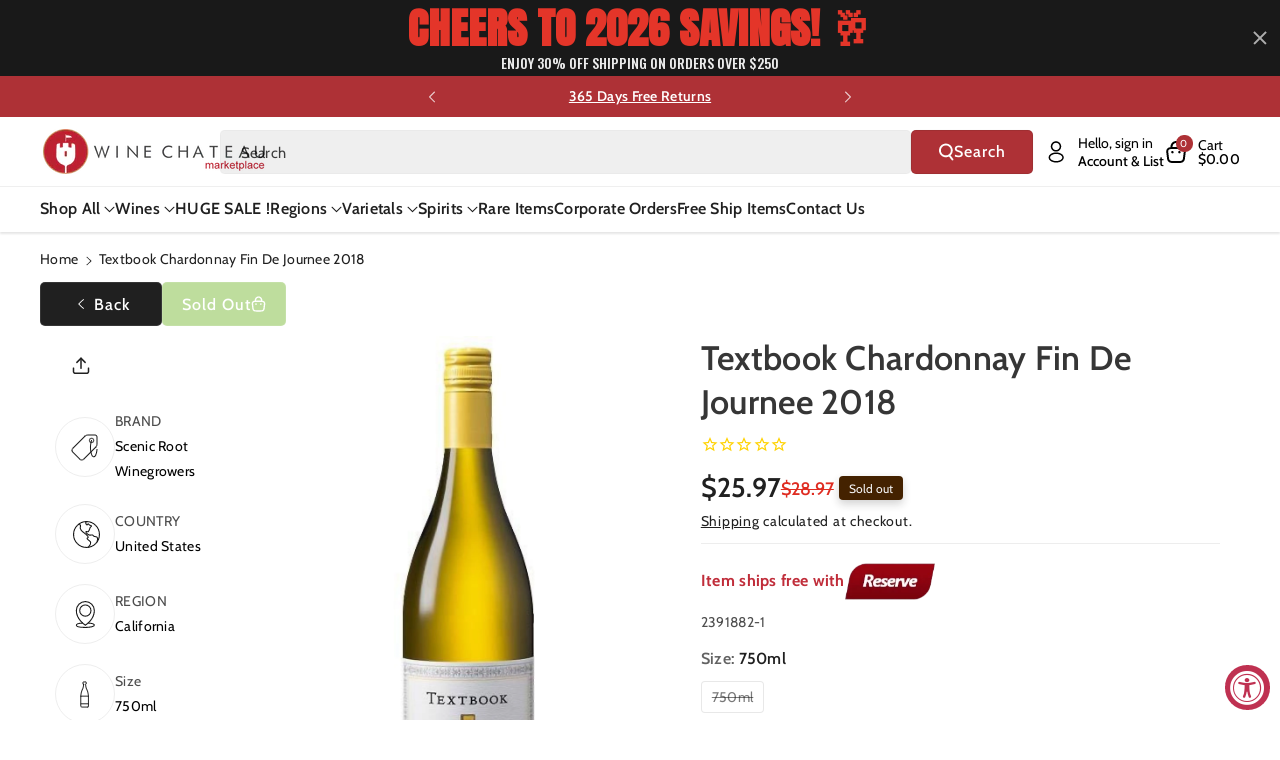

--- FILE ---
content_type: text/html; charset=utf-8
request_url: https://winechateau.com/products/textbook-chardonnay-fin-de-journee-2018
body_size: 70862
content:
<!doctype html>
<html class="no-js" lang="en">
  <head>
    <!-- Global site tag (gtag.js) - AdWords: 1069441589 -->
    <script async data-src="https://www.googletagmanager.com/gtag/js?id=AW-1069441589"></script>
    <script >
      window.dataLayer = window.dataLayer || [];
      function gtag(){dataLayer.push(arguments);}
      gtag('js', new Date());

      gtag('config', 'AW-1069441589');
    </script>
    
    <meta charset="utf-8">
    <meta http-equiv="X-UA-Compatible" content="IE=edge">
    <meta name="viewport" content="width=device-width,initial-scale=1">
    <meta name="theme-color" content="">
    <link rel="canonical" href="https://winechateau.com/products/textbook-chardonnay-fin-de-journee-2018">
    <link rel="preconnect" href="https://cdn.shopify.com" crossorigin>

    
<link rel="icon" type="image/png" href="//winechateau.com/cdn/shop/files/logo_91249d4c-482e-4dee-a62c-92294e6d6f2f.png?crop=center&height=32&v=1658807938&width=32"><link rel="preconnect" href="https://fonts.shopifycdn.com" crossorigin><!-- ECI - Bing Code Integration : START -->
    <script>(function(w,d,t,r,u){var f,n,i;w[u]=w[u]||[],f=function(){var o={ti:"4009193"};o.q=w[u],w[u]=new UET(o),w[u].push("pageLoad")},n=d.createElement(t),n.dataset.src=r,n.async=1,n.onload=n.onreadystatechange=function(){var s=this.readyState;s&&s!=="loaded"&&s!=="complete"||(f(),n.onload=n.onreadystatechange=null)},i=d.getElementsByTagName(t)[0],i.parentNode.insertBefore(n,i)})(window,document,"script","//bat.bing.com/bat.js","uetq");</script>
    <noscript><img src="//bat.bing.com/action/0?ti=4009193&Ver=2" height="0" width="0" style="display:none; visibility: hidden;" />
    </noscript>
    <!-- ECI - Bing Code Integration : END -->
    
    <title>
      Textbook Chardonnay Fin de Journee 2018
 &ndash; Wine Chateau</title>

    
      <meta name="description" content="A rather simple Chardonnay made in the modern style, with lots of flamboyance and flash, but not much subtlety. Strong and rich in pineapple and peach jam flavors, it&#39;s brightened with zesty acidity. Light gold. Ripe melon and peach aromas are complemented by notes of honey and bitter lemon pith. Sappy and focused, off">
    

    

<meta property="og:site_name" content="Wine Chateau">
<meta property="og:url" content="https://winechateau.com/products/textbook-chardonnay-fin-de-journee-2018">
<meta property="og:title" content="Textbook Chardonnay Fin de Journee 2018">
<meta property="og:type" content="product">
<meta property="og:description" content="A rather simple Chardonnay made in the modern style, with lots of flamboyance and flash, but not much subtlety. Strong and rich in pineapple and peach jam flavors, it&#39;s brightened with zesty acidity. Light gold. Ripe melon and peach aromas are complemented by notes of honey and bitter lemon pith. Sappy and focused, off"><meta property="og:image" content="http://winechateau.com/cdn/shop/products/textbook-chardonnay-fin-de-journee-2018-scenic-root-winegrowers.jpg?v=1590274436">
  <meta property="og:image:secure_url" content="https://winechateau.com/cdn/shop/products/textbook-chardonnay-fin-de-journee-2018-scenic-root-winegrowers.jpg?v=1590274436">
  <meta property="og:image:width" content="800">
  <meta property="og:image:height" content="2520"><meta property="og:price:amount" content="25.97">
  <meta property="og:price:currency" content="USD"><meta name="twitter:card" content="summary_large_image">
<meta name="twitter:title" content="Textbook Chardonnay Fin de Journee 2018">
<meta name="twitter:description" content="A rather simple Chardonnay made in the modern style, with lots of flamboyance and flash, but not much subtlety. Strong and rich in pineapple and peach jam flavors, it&#39;s brightened with zesty acidity. Light gold. Ripe melon and peach aromas are complemented by notes of honey and bitter lemon pith. Sappy and focused, off">


        <script src="//winechateau.com/cdn/shop/t/116/assets/bsub.js?v=32567555585611274851747748665" type="text/javascript"></script> 
        <link href="//winechateau.com/cdn/shop/t/116/assets/bsub.scss.css?v=104926492676323798141747748665" rel="stylesheet" type="text/css" media="all" />
<script>
    // empty script tag to work around a platform issue where attributes of first script in file are scrubbed
</script>

<script id="bold-subscriptions-script" type="text/javascript">
    window.BOLD = window.BOLD || {};
    window.BOLD.subscriptions = window.BOLD.subscriptions || {};
    window.BOLD.subscriptions.classes = window.BOLD.subscriptions.classes || {};
    window.BOLD.subscriptions.patches = window.BOLD.subscriptions.patches || {};
    window.BOLD.subscriptions.patches.maxCheckoutRetries = window.BOLD.subscriptions.patches.maxCheckoutRetries || 200;
    window.BOLD.subscriptions.patches.currentCheckoutRetries = window.BOLD.subscriptions.patches.currentCheckoutRetries || 0;
    window.BOLD.subscriptions.patches.maxCashierPatchAttempts = window.BOLD.subscriptions.patches.maxCashierPatchAttempts || 200;
    window.BOLD.subscriptions.patches.currentCashierPatchAttempts = window.BOLD.subscriptions.patches.currentCashierPatchAttempts || 0;
    window.BOLD.subscriptions.config = window.BOLD.subscriptions.config || {};
    window.BOLD.subscriptions.config.platform = 'shopify';
    window.BOLD.subscriptions.config.shopDomain = 'winechateau.myshopify.com';
    window.BOLD.subscriptions.config.customDomain = 'winechateau.com';
    window.BOLD.subscriptions.config.shopIdentifier = '17809427';
        window.BOLD.subscriptions.config.appUrl = 'https://sub.boldapps.net';
    window.BOLD.subscriptions.config.currencyCode = 'USD';
    window.BOLD.subscriptions.config.checkoutType = 'shopify';
    window.BOLD.subscriptions.config.currencyFormat = "$\u0026#123;\u0026#123;amount}}";
    window.BOLD.subscriptions.config.shopCurrencies = [{"id":3617,"currency":"USD","currency_format":"$\u0026#123;\u0026#123;amount}}","created_at":"2021-10-07 21:52:47","updated_at":"2021-10-07 21:52:47"}];
    window.BOLD.subscriptions.config.shopSettings = {"allow_msp_cancellation":false,"allow_msp_prepaid_renewal":true,"customer_can_pause_subscription":false,"customer_can_change_next_order_date":false,"customer_can_change_order_frequency":false,"customer_can_create_an_additional_order":false,"customer_can_add_products_to_existing_subscriptions":false,"show_currency_code":true,"stored_payment_method_policy":"required"};

    // TODO: Remove the isset with BS2-4659_improve_large_group_selection
            window.BOLD.subscriptions.config.cashierPluginOnlyMode = window.BOLD.subscriptions.config.cashierPluginOnlyMode || false;
    if (window.BOLD.subscriptions.config.waitForCheckoutLoader === undefined) {
        window.BOLD.subscriptions.config.waitForCheckoutLoader = true;
    }

    window.BOLD.subscriptions.config.addToCartFormSelectors = window.BOLD.subscriptions.config.addToCartFormSelectors || [];
    window.BOLD.subscriptions.config.addToCartButtonSelectors = window.BOLD.subscriptions.config.addToCartButtonSelectors || [];
    window.BOLD.subscriptions.config.widgetInsertBeforeSelectors = window.BOLD.subscriptions.config.widgetInsertBeforeSelectors || [];
    window.BOLD.subscriptions.config.quickAddToCartButtonSelectors = window.BOLD.subscriptions.config.quickAddToCartButtonSelectors || [];
    window.BOLD.subscriptions.config.cartElementSelectors = window.BOLD.subscriptions.config.cartElementSelectors || [];
    window.BOLD.subscriptions.config.cartTotalElementSelectors = window.BOLD.subscriptions.config.cartTotalElementSelectors || [];
    window.BOLD.subscriptions.config.lineItemSelectors = window.BOLD.subscriptions.config.lineItemSelectors || [];
    window.BOLD.subscriptions.config.lineItemNameSelectors = window.BOLD.subscriptions.config.lineItemNameSelectors || [];
    window.BOLD.subscriptions.config.checkoutButtonSelectors = window.BOLD.subscriptions.config.checkoutButtonSelectors || [];

    window.BOLD.subscriptions.config.featureFlags = window.BOLD.subscriptions.config.featureFlags || ["BS2-4293-skip-tx-fee-eq-zero"];
    window.BOLD.subscriptions.config.subscriptionProcessingFrequency = '60';
    window.BOLD.subscriptions.config.requireMSPInitialLoadingMessage = true;
    window.BOLD.subscriptions.data = window.BOLD.subscriptions.data || {};

    // Interval text markup template
    window.BOLD.subscriptions.config.lineItemPropertyListSelectors = window.BOLD.subscriptions.config.lineItemPropertyListSelectors || [];
    window.BOLD.subscriptions.config.lineItemPropertyListSelectors.push('dl.definitionList');
    window.BOLD.subscriptions.config.lineItemPropertyListTemplate = window.BOLD.subscriptions.config.lineItemPropertyListTemplate || '<dl class="definitionList"></dl>';
    window.BOLD.subscriptions.config.lineItemPropertyTemplate = window.BOLD.subscriptions.config.lineItemPropertyTemplate || '<dt class="definitionList-key">\:</dt><dd class="definitionList-value">\</dd>';

    // Discount text markup template
    window.BOLD.subscriptions.config.discountItemTemplate = window.BOLD.subscriptions.config.discountItemTemplate || '<div class="bold-subscriptions-discount"><div class="bold-subscriptions-discount__details">\</div><div class="bold-subscriptions-discount__total">\</div></div>';


    // Constants in XMLHttpRequest are not reliable, so we will create our own
    // reference: https://developer.mozilla.org/en-US/docs/Web/API/XMLHttpRequest/readyState
    window.BOLD.subscriptions.config.XMLHttpRequest = {
        UNSENT:0,            // Client has been created. open() not called yet.
        OPENED: 1,           // open() has been called.
        HEADERS_RECEIVED: 2, // send() has been called, and headers and status are available.
        LOADING: 3,          // Downloading; responseText holds partial data.
        DONE: 4              // The operation is complete.
    };

    window.BOLD.subscriptions.config.assetBaseUrl = 'https://sub.boldapps.net';
    if (window.localStorage && window.localStorage.getItem('boldSubscriptionsAssetBaseUrl')) {
        window.BOLD.subscriptions.config.assetBaseUrl = window.localStorage.getItem('boldSubscriptionsAssetBaseUrl')
    }

    window.BOLD.subscriptions.data.subscriptionGroups = [];
    if (localStorage && localStorage.getItem('boldSubscriptionsSubscriptionGroups')) {
        window.BOLD.subscriptions.data.subscriptionGroups = JSON.parse(localStorage.getItem('boldSubscriptionsSubscriptionGroups'));
    } else {
        window.BOLD.subscriptions.data.subscriptionGroups = [{"id":19989,"billing_rules":[{"id":41819,"subscription_group_id":19989,"interval_name":"Yearly","billing_rule":"FREQ=YEARLY","custom_billing_rule":""}],"is_subscription_only":false,"allow_prepaid":false,"is_prepaid_only":false,"should_continue_prepaid":true,"continue_prepaid_type":"as_prepaid","prepaid_durations":[{"id":19848,"subscription_group_id":19989,"total_duration":1,"discount_type":"percentage","discount_value":0}],"selection_options":[{"platform_entity_id":"6622598627433"}],"discount_type":"no_discount","percent_discount":0,"fixed_discount":0,"can_add_to_cart":true},{"id":21968,"billing_rules":[{"id":46030,"subscription_group_id":21968,"interval_name":"Every 2 day","billing_rule":"FREQ=DAILY;INTERVAL=2","custom_billing_rule":""}],"is_subscription_only":false,"allow_prepaid":false,"is_prepaid_only":false,"should_continue_prepaid":true,"continue_prepaid_type":"as_prepaid","prepaid_durations":[{"id":21883,"subscription_group_id":21968,"total_duration":1,"discount_type":"percentage","discount_value":0}],"selection_options":[{"platform_entity_id":"6719272255593"}],"discount_type":"no_discount","percent_discount":0,"fixed_discount":0,"can_add_to_cart":true}];
    }

    window.BOLD.subscriptions.isFeatureFlagEnabled = function (featureFlag) {
        for (var i = 0; i < window.BOLD.subscriptions.config.featureFlags.length; i++) {
            if (window.BOLD.subscriptions.config.featureFlags[i] === featureFlag){
                return true;
            }
        }
        return false;
    }

    window.BOLD.subscriptions.logger = {
        tag: "bold_subscriptions",
        // the bold subscriptions log level
        // 0 - errors (default)
        // 1 - warnings + errors
        // 2 - info + warnings + errors
        // use window.localStorage.setItem('boldSubscriptionsLogLevel', x) to set the log level
        levels: {
            ERROR: 0,
            WARN: 1,
            INFO: 2,
        },
        level: parseInt((window.localStorage && window.localStorage.getItem('boldSubscriptionsLogLevel')) || "0", 10),
        _log: function(callArgs, level) {
            if (!window.console) {
                return null;
            }

            if (window.BOLD.subscriptions.logger.level < level) {
                return;
            }

            var params = Array.prototype.slice.call(callArgs);
            params.unshift(window.BOLD.subscriptions.logger.tag);

            switch (level) {
                case window.BOLD.subscriptions.logger.levels.INFO:
                    console.info.apply(null, params);
                    return;
                case window.BOLD.subscriptions.logger.levels.WARN:
                    console.warn.apply(null, params);
                    return;
                case window.BOLD.subscriptions.logger.levels.ERROR:
                    console.error.apply(null, params);
                    return;
                default:
                    console.log.apply(null, params);
                    return;
            }
        },
        info: function() {
            window.BOLD.subscriptions.logger._log(arguments, window.BOLD.subscriptions.logger.levels.INFO);
        },
        warn: function() {
            window.BOLD.subscriptions.logger._log(arguments, window.BOLD.subscriptions.logger.levels.WARN);
        },
        error: function() {
            window.BOLD.subscriptions.logger._log(arguments, window.BOLD.subscriptions.logger.levels.ERROR);
        }
    }

    window.BOLD.subscriptions.shouldLoadSubscriptionGroupFromAPI = function() {
        return window.BOLD.subscriptions.config.loadSubscriptionGroupFrom === window.BOLD.subscriptions.config.loadSubscriptionGroupFromTypes['BSUB_API'];
    }

    window.BOLD.subscriptions.getSubscriptionGroupFromProductId = function (productId) {
        var data = window.BOLD.subscriptions.data;
        var foundGroup = null;
        for (var i = 0; i < data.subscriptionGroups.length; i += 1) {
            var subscriptionGroup = data.subscriptionGroups[i];
            for (var j = 0; j < subscriptionGroup.selection_options.length; j += 1) {
                var selectionOption = subscriptionGroup.selection_options[j];
                if (selectionOption.platform_entity_id === productId.toString()) {
                    foundGroup = subscriptionGroup;
                    break;
                }
            }
            if (foundGroup) {
                break;
            }
        }
        return foundGroup;
    };

    window.BOLD.subscriptions.getSubscriptionGroupById = function(subGroupId) {
        var subscriptionGroups = window.BOLD.subscriptions.data.subscriptionGroups;

        for (var i = 0; i < subscriptionGroups.length; i += 1) {
            var subGroup = subscriptionGroups[i];
            if (subGroup.id === subGroupId) {
                return subGroup;
            }
        }

        return null;
    };

    window.BOLD.subscriptions.addSubscriptionGroup = function (subscriptionGroup) {
        if(!window.BOLD.subscriptions.getSubscriptionGroupById(subscriptionGroup.id))
        {
            window.BOLD.subscriptions.data.subscriptionGroups.push(subscriptionGroup);
        }
    }

    window.BOLD.subscriptions.getSubscriptionGroupPrepaidDurationById = function(subscriptionGroupId, prepaidDurationId) {
        var subscriptionGroup = window.BOLD.subscriptions.getSubscriptionGroupById(subscriptionGroupId);

        if (
            !subscriptionGroup
            || !subscriptionGroup.prepaid_durations
            || !subscriptionGroup.prepaid_durations.length
        ) {
            return null;
        }

        for (var i = 0; i < subscriptionGroup.prepaid_durations.length; i++) {
            var prepaidDuration = subscriptionGroup.prepaid_durations[i];
            if (prepaidDuration.id === prepaidDurationId) {
                return prepaidDuration;
            }
        }

        return null;
    }

    window.BOLD.subscriptions.getSubscriptionGroupBillingRuleById = function(subGroup, billingRuleId) {
        for (var i = 0; i < subGroup.billing_rules.length; i += 1) {
            var billingRule = subGroup.billing_rules[i];
            if (billingRule.id === billingRuleId) {
                return billingRule;
            }
        }

        return null;
    };

    window.BOLD.subscriptions.toggleDisabledAddToCartButtons = function(d) {
        var addToCartForms = document.querySelectorAll(window.BOLD.subscriptions.config.addToCartFormSelectors.join(','));
        var disable = !!d;
        for (var i = 0; i < addToCartForms.length; i++) {
            var addToCartForm = addToCartForms[i];
            var productId = window.BOLD.subscriptions.getProductIdFromAddToCartForm(addToCartForm);
            var subscriptionGroup = window.BOLD.subscriptions.getSubscriptionGroupFromProductId(productId);

            if(window.BOLD.subscriptions.isFeatureFlagEnabled('BS2-4659_improve_large_group_selection') ) {
                if (subscriptionGroup || window.BOLD.subscriptions.shouldLoadSubscriptionGroupFromAPI()) {
                    var addToCartButtons = addToCartForm.querySelectorAll(window.BOLD.subscriptions.config.addToCartButtonSelectors.join(','));
                    for (var j = 0; j < addToCartButtons.length; j++) {
                        var addToCartButton = addToCartButtons[j];
                        var toggleAction = disable ?  addToCartButton.setAttribute : addToCartButton.removeAttribute;

                        addToCartButton.disabled = disable;
                        toggleAction.call(addToCartButton, 'data-disabled-by-subscriptions', disable);
                    }
                }
            } else {
                if (subscriptionGroup) {
                    var addToCartButtons = addToCartForm.querySelectorAll(window.BOLD.subscriptions.config.addToCartButtonSelectors.join(','));
                    for (var j = 0; j < addToCartButtons.length; j++) {
                        var addToCartButton = addToCartButtons[j];
                        var toggleAction = disable ?  addToCartButton.setAttribute : addToCartButton.removeAttribute;

                        addToCartButton.disabled = disable;
                        toggleAction.call(addToCartButton, 'data-disabled-by-subscriptions', disable);
                    }
                }
            }

        }
    };

    window.BOLD.subscriptions.disableAddToCartButtons = function () {
        // only disable the add to cart buttons if the app isn't loaded yet
        if (!window.BOLD.subscriptions.app) {
            window.BOLD.subscriptions.toggleDisabledAddToCartButtons(true);
        } else {
            window.BOLD.subscriptions.enableAddToCartButtons();
        }
    };

    window.BOLD.subscriptions.enableAddToCartButtons = function () {
        document.removeEventListener('click', window.BOLD.subscriptions.preventSubscriptionAddToCart);
        window.BOLD.subscriptions.toggleDisabledAddToCartButtons(false);
    };

    window.BOLD.subscriptions.toggleDisabledCheckoutButtons = function(d) {
        var checkoutButtons = document.querySelectorAll(window.BOLD.subscriptions.config.checkoutButtonSelectors.join(','));
        var disable = !!d;
        for (var i = 0; i < checkoutButtons.length; i++) {
            var checkoutButton = checkoutButtons[i];
            var toggleAction = disable ? checkoutButton.setAttribute : checkoutButton.removeAttribute;

            checkoutButton.disabled = disable;
            toggleAction.call(checkoutButton, 'data-disabled-by-subscriptions', disable);
        }
    }

    window.BOLD.subscriptions.disableCheckoutButtons = function() {
        // only disable the checkout buttons if the app isn't loaded yet
        if (!window.BOLD.subscriptions.app) {
            window.BOLD.subscriptions.toggleDisabledCheckoutButtons(true);
        } else {
            window.BOLD.subscriptions.enableCheckoutButtons();
        }
    }

    window.BOLD.subscriptions.enableCheckoutButtons = function() {
        document.removeEventListener('click', window.BOLD.subscriptions.preventCheckout);
        window.BOLD.subscriptions.toggleDisabledCheckoutButtons(false);
    }

    window.BOLD.subscriptions.hasSuccessfulAddToCarts = function() {
        if (typeof(Storage) !== "undefined") {
            var successfulAddToCarts = JSON.parse(
                window.localStorage.getItem('boldSubscriptionsSuccessfulAddToCarts') || '[]'
            );
            if (successfulAddToCarts.length > 0) {
                return true;
            }
        }

        return false;
    }

    window.BOLD.subscriptions.hasPendingAddToCarts = function() {
        if (typeof(Storage) !== "undefined") {
            var pendingAddToCarts = JSON.parse(
                window.localStorage.getItem('boldSubscriptionsPendingAddToCarts') || '[]'
            );
            if (pendingAddToCarts.length > 0) {
                return true;
            }
        }

        return false;
    }

    window.BOLD.subscriptions.addJSAsset = function(src, deferred) {
        var scriptTag = document.getElementById('bold-subscriptions-script');
        var jsElement = document.createElement('script');
        jsElement.type = 'text/javascript';
        jsElement.src = src;
        if (deferred) {
           jsElement.defer = true;
        }
        scriptTag.parentNode.insertBefore(jsElement, scriptTag);
    };

    window.BOLD.subscriptions.addCSSAsset = function(href) {
        var scriptTag = document.getElementById('bold-subscriptions-script');
        var cssElement = document.createElement('link');
        cssElement.href = href;
        cssElement.rel = 'stylesheet';
        scriptTag.parentNode.insertBefore(cssElement, scriptTag);
    };

    window.BOLD.subscriptions.loadStorefrontAssets = function loadStorefrontAssets() {
        var assets = window.BOLD.subscriptions.config.assets;
        window.BOLD.subscriptions.addCSSAsset(window.BOLD.subscriptions.config.assetBaseUrl + '/static/' + assets['storefront.css']);
        window.BOLD.subscriptions.addJSAsset(window.BOLD.subscriptions.config.assetBaseUrl + '/static/' + assets['storefront.js'], false);
    };

    window.BOLD.subscriptions.loadCustomerPortalAssets = function loadCustomerPortalAssets() {
        var assets = window.BOLD.subscriptions.config.assets;
        window.BOLD.subscriptions.addCSSAsset(window.BOLD.subscriptions.config.assetBaseUrl + '/static/' + assets['customer_portal.css']);
        window.BOLD.subscriptions.addJSAsset(window.BOLD.subscriptions.config.assetBaseUrl + '/static/' + assets['customer_portal.js'], true);
    };

    window.BOLD.subscriptions.processManifest = function() {
        if (!window.BOLD.subscriptions.processedManifest) {
            window.BOLD.subscriptions.processedManifest = true;
            window.BOLD.subscriptions.config.assets = JSON.parse(this.responseText);

                        window.BOLD.subscriptions.loadCustomerPortalAssets();
        }
    };

    window.BOLD.subscriptions.addInitialLoadingMessage = function() {
        var customerPortalNode = document.getElementById('customer-portal-root');
        if (customerPortalNode && window.BOLD.subscriptions.config.requireMSPInitialLoadingMessage) {
            customerPortalNode.innerHTML = '<div class="bold-subscriptions-loader-container"><div class="bold-subscriptions-loader"></div></div>';
        }
    }

    window.BOLD.subscriptions.contentLoaded = function() {
        window.BOLD.subscriptions.data.contentLoadedEventTriggered = true;
        window.BOLD.subscriptions.addInitialLoadingMessage();
            };

    window.BOLD.subscriptions.preventSubscriptionAddToCart = function(e) {
        if (e.target.matches(window.BOLD.subscriptions.config.addToCartButtonSelectors.join(',')) && e.target.form) {
            var productId = window.BOLD.subscriptions.getProductIdFromAddToCartForm(e.target.form);
            var subscriptionGroup = window.BOLD.subscriptions.getSubscriptionGroupFromProductId(productId);
            if(window.BOLD.subscriptions.isFeatureFlagEnabled('BS2-4659_improve_large_group_selection'))
            {
                if (subscriptionGroup || window.BOLD.subscriptions.shouldLoadSubscriptionGroupFromAPI()) {
                    // This code prevents products in subscription groups from being added to the cart before the
                    // Subscriptions app fully loads. Once the subscriptions app loads it will re-enable the
                    // buttons. Use window.BOLD.subscriptions.enableAddToCartButtons enable them manually.
                    e.preventDefault();
                    return false;
                }
            } else {
                if (subscriptionGroup) {
                    // This code prevents products in subscription groups from being added to the cart before the
                    // Subscriptions app fully loads. Once the subscriptions app loads it will re-enable the
                    // buttons. Use window.BOLD.subscriptions.enableAddToCartButtons enable them manually.
                    e.preventDefault();
                    return false;
                }
            }

        }
    };

    window.BOLD.subscriptions.preventCheckout = function(e) {
        if (
            e.target.matches(window.BOLD.subscriptions.config.checkoutButtonSelectors.join(','))
            && (window.BOLD.subscriptions.hasSuccessfulAddToCarts() || window.BOLD.subscriptions.hasPendingAddToCarts())
        ) {
            // This code prevents checkouts on the shop until the Subscriptions app fully loads.
            // When the Subscriptions app is ready it will enable the checkout buttons itself.
            // Use window.BOLD.subscriptions.enableCheckoutButtons to enable them manually.
            e.preventDefault();
            return false;
        }
    }

        document.addEventListener('DOMContentLoaded', window.BOLD.subscriptions.contentLoaded);

    if (!Element.prototype.matches) {
        Element.prototype.matches =
            Element.prototype.matchesSelector ||
            Element.prototype.mozMatchesSelector ||
            Element.prototype.msMatchesSelector ||
            Element.prototype.oMatchesSelector ||
            Element.prototype.webkitMatchesSelector ||
            function(s) {
                var matches = (this.document || this.ownerDocument).querySelectorAll(s),
                    i = matches.length;
                while (--i >= 0 && matches.item(i) !== this) {}
                return i > -1;
            };
    }

    if (!Element.prototype.closest) {
        Element.prototype.closest = function(s) {
            var el = this;

            do {
                if (Element.prototype.matches.call(el, s)) return el;
                el = el.parentElement || el.parentNode;
            } while (el !== null && el.nodeType === 1);
            return null;
        };
    }

    window.BOLD.subscriptions.setVisibilityOfAdditionalCheckoutButtons = function (isVisible) {
        if (window.BOLD.subscriptions.config.additionalCheckoutSelectors === undefined) {
            return;
        }

        var selectors = window.BOLD.subscriptions.config.additionalCheckoutSelectors;

        for (var i = 0; i < selectors.length; i++) {
            var elements = document.querySelectorAll(selectors[i]);

            for (var j = 0; j < elements.length; j++) {
                elements[j].style.display = isVisible ? 'block' : 'none';
            }
        }
    }

    window.BOLD.subscriptions.hideAdditionalCheckoutButtons = function() {
        window.BOLD.subscriptions.setVisibilityOfAdditionalCheckoutButtons(false);
    };

    window.BOLD.subscriptions.showAdditionalCheckoutButtons = function() {
        window.BOLD.subscriptions.setVisibilityOfAdditionalCheckoutButtons(true);
    };

    window.BOLD.subscriptions.enhanceMspUrls = function(data) {
        var mspUrl = 'https://sub.boldapps.net/shop/10912/customer_portal';
        var elements = document.querySelectorAll("a[href='"+mspUrl+"']");

        if(!elements.length || !data.success) {
            return;
        }

        for (var i = 0; i < elements.length; i++) {
            elements[i].href = elements[i].href + "?jwt="+data.value.jwt+"&customerId="+data.value.customerId;
        }
    };

    window.addEventListener('load', function () {
        window.BOLD.subscriptions.getJWT(window.BOLD.subscriptions.enhanceMspUrls);
    });

    // This will be called immediately
    // Use this anonymous function to avoid polluting the global namespace
    (function() {
        var xhr = new XMLHttpRequest();
        xhr.addEventListener('load', window.BOLD.subscriptions.processManifest);
        xhr.open('GET', window.BOLD.subscriptions.config.assetBaseUrl + '/static/manifest.json?t=' + (new Date()).getTime());
        xhr.send();
    })()

    window.BOLD.subscriptions.patches.patchCashier = function() {
        if (window.BOLD && window.BOLD.checkout) {
            window.BOLD.checkout.disable();
            window.BOLD.checkout.listenerFn = window.BOLD.subscriptions.patches.cashierListenerFn;
            window.BOLD.checkout.enable();
        } else if (window.BOLD.subscriptions.patches.currentCashierPatchAttempts < window.BOLD.subscriptions.patches.maxCashierPatchAttempts) {
            window.BOLD.subscriptions.patches.currentCashierPatchAttempts++;
            setTimeout(window.BOLD.subscriptions.patches.patchCashier, 100);
        }
    };

    window.BOLD.subscriptions.patches.finishCheckout = function(event, form, cart) {
        window.BOLD.subscriptions.patches.currentCheckoutRetries++;

        if (!window.BOLD.subscriptions.app
            && window.BOLD.subscriptions.patches.currentCheckoutRetries < window.BOLD.subscriptions.patches.maxCheckoutRetries
        ) {
            setTimeout(function () { window.BOLD.subscriptions.patches.finishCheckout(event, form, cart); }, 100);
            return;
        } else if (window.BOLD.subscriptions.app) {
            window.BOLD.subscriptions.patches.currentCheckoutRetries = 0;
            window.BOLD.subscriptions.app.addCartParams(form, cart);
        }

        var noSubscriptions = false;
        if ((window.BOLD.subscriptions.app && window.BOLD.subscriptions.app.successfulAddToCarts.length === 0)
            || !window.BOLD.subscriptions.app
        ) {
            noSubscriptions = true;
            event.target.dataset.cashierConfirmedNoPlugins = true;

            if (window.BOLD.subscriptions.setCashierFeatureToken) {
                window.BOLD.subscriptions.setCashierFeatureToken(false);
            }
        }

        if ((noSubscriptions && window.BOLD.subscriptions.config.cashierPluginOnlyMode)
            || (typeof BOLD.checkout.isFeatureRequired === 'function' && !BOLD.checkout.isFeatureRequired())
        ) {
            // send them to the original checkout when in plugin only mode
            // and either BSUB is there but there are no subscription products
            // or BSUB isn't there at all
            if (form.dataset.old_form_action) {
                form.action = form.dataset.old_form_action;
            }
            event.target.click();
        } else {
            // sends them to Cashier since BSUB got a chance to add it's stuff
            // and plugin only mode is not enabled
            form.submit();
        }
    };
</script>

<script id="bold-subscriptions-platform-script" type="text/javascript">
    window.BOLD.subscriptions.config.shopPlatformId = '17809427';
    window.BOLD.subscriptions.config.appSlug = 'subscriptions';

    window.BOLD = window.BOLD || {};
    window.BOLD.subscriptions = window.BOLD.subscriptions || {};
    window.BOLD.subscriptions.data = window.BOLD.subscriptions.data || {};
    window.BOLD.subscriptions.data.platform = window.BOLD.subscriptions.data.platform || {};
    window.BOLD.subscriptions.data.platform.customer = { id: '' };
    window.BOLD.subscriptions.data.platform.product = {"id":4504428576873,"title":"Textbook Chardonnay Fin de Journee 2018","handle":"textbook-chardonnay-fin-de-journee-2018","description":"\u003cp\u003e\u003cspan\u003eA rather simple Chardonnay made in the modern style, with lots of flamboyance and flash, but not much subtlety. Strong and rich in pineapple and peach jam flavors, it's brightened with zesty acidity.\u003c\/span\u003e\u003c\/p\u003e\n\u003cp\u003e\u003cspan\u003eLight gold. Ripe melon and peach aromas are complemented by notes of honey and bitter lemon pith. Sappy and focused, offering bitter fruit pit qualities and a touch of lemon thyme. Closes with good cut and grip, leaving a subtle spicy note behind.\u003c\/span\u003e\u003c\/p\u003e","published_at":"2020-02-10T17:34:09-05:00","created_at":"2020-02-10T17:34:09-05:00","vendor":"Scenic Root Winegrowers","type":"","tags":["active_N","botpercase_12","brand_Scenic Root Winegrowers","California Still Wine","category_California Still Wine","color_White","country_United States","discount_Y","grapes_Chardonnay","hashval_56098CF9C118FE3EBAA26AF7AC0B118BB34C13F9","price_Less than $25","ProductType-Wine","region_California","size_750ml","sku_2391882","skus_30267465","subregion_Napa County","vintage_2018","wholelist_WINBOW","wine","Wines"],"price":2597,"price_min":2597,"price_max":2597,"available":false,"price_varies":false,"compare_at_price":2897,"compare_at_price_min":2897,"compare_at_price_max":2897,"compare_at_price_varies":false,"variants":[{"id":31884204343401,"title":"1 \/ 750ml \/ White","option1":"1","option2":"750ml","option3":"White","sku":"2391882-1","requires_shipping":true,"taxable":true,"featured_image":null,"available":false,"name":"Textbook Chardonnay Fin de Journee 2018 - 1 \/ 750ml \/ White","public_title":"1 \/ 750ml \/ White","options":["1","750ml","White"],"price":2597,"weight":1814,"compare_at_price":2897,"inventory_quantity":0,"inventory_management":"shopify","inventory_policy":"deny","barcode":"271486046","requires_selling_plan":false,"selling_plan_allocations":[],"quantity_rule":{"min":1,"max":null,"increment":1}},{"id":31884204408937,"title":"12 \/ 750ml \/ White","option1":"12","option2":"750ml","option3":"White","sku":"2391882-1","requires_shipping":true,"taxable":true,"featured_image":null,"available":false,"name":"Textbook Chardonnay Fin de Journee 2018 - 12 \/ 750ml \/ White","public_title":"12 \/ 750ml \/ White","options":["12","750ml","White"],"price":2597,"weight":1814,"compare_at_price":2897,"inventory_quantity":0,"inventory_management":"shopify","inventory_policy":"deny","barcode":null,"requires_selling_plan":false,"selling_plan_allocations":[],"quantity_rule":{"min":1,"max":null,"increment":1}}],"images":["\/\/winechateau.com\/cdn\/shop\/products\/textbook-chardonnay-fin-de-journee-2018-scenic-root-winegrowers.jpg?v=1590274436"],"featured_image":"\/\/winechateau.com\/cdn\/shop\/products\/textbook-chardonnay-fin-de-journee-2018-scenic-root-winegrowers.jpg?v=1590274436","options":["Bottle","Size","Color"],"media":[{"alt":null,"id":7315923763305,"position":1,"preview_image":{"aspect_ratio":0.317,"height":2520,"width":800,"src":"\/\/winechateau.com\/cdn\/shop\/products\/textbook-chardonnay-fin-de-journee-2018-scenic-root-winegrowers.jpg?v=1590274436"},"aspect_ratio":0.317,"height":2520,"media_type":"image","src":"\/\/winechateau.com\/cdn\/shop\/products\/textbook-chardonnay-fin-de-journee-2018-scenic-root-winegrowers.jpg?v=1590274436","width":800}],"requires_selling_plan":false,"selling_plan_groups":[],"content":"\u003cp\u003e\u003cspan\u003eA rather simple Chardonnay made in the modern style, with lots of flamboyance and flash, but not much subtlety. Strong and rich in pineapple and peach jam flavors, it's brightened with zesty acidity.\u003c\/span\u003e\u003c\/p\u003e\n\u003cp\u003e\u003cspan\u003eLight gold. Ripe melon and peach aromas are complemented by notes of honey and bitter lemon pith. Sappy and focused, offering bitter fruit pit qualities and a touch of lemon thyme. Closes with good cut and grip, leaving a subtle spicy note behind.\u003c\/span\u003e\u003c\/p\u003e"};
    window.BOLD.subscriptions.data.platform.products = [];
    window.BOLD.subscriptions.data.platform.variantProductMap = {};

    window.BOLD.subscriptions.addCachedProductData = function(products) {
        // ignore [], null, and undefined
        if (!products) {
            return
        }

        if (!Array.isArray(products)) {
            window.BOLD.subscriptions.logger.warn('products must be an array')
            return
        }

        window.BOLD.subscriptions.data.platform.products.concat(products)

        for (var i = 0; i < products.length; i++) {
            var product = products[i];
            for (var j = 0; j < product.variants.length; j++) {
                var variant = product.variants[j];
                window.BOLD.subscriptions.data.platform.variantProductMap[variant.id] = product;
            }
        }
    }

    
    window.BOLD.subscriptions.addCachedProductData([{"id":4504428576873,"title":"Textbook Chardonnay Fin de Journee 2018","handle":"textbook-chardonnay-fin-de-journee-2018","description":"\u003cp\u003e\u003cspan\u003eA rather simple Chardonnay made in the modern style, with lots of flamboyance and flash, but not much subtlety. Strong and rich in pineapple and peach jam flavors, it's brightened with zesty acidity.\u003c\/span\u003e\u003c\/p\u003e\n\u003cp\u003e\u003cspan\u003eLight gold. Ripe melon and peach aromas are complemented by notes of honey and bitter lemon pith. Sappy and focused, offering bitter fruit pit qualities and a touch of lemon thyme. Closes with good cut and grip, leaving a subtle spicy note behind.\u003c\/span\u003e\u003c\/p\u003e","published_at":"2020-02-10T17:34:09-05:00","created_at":"2020-02-10T17:34:09-05:00","vendor":"Scenic Root Winegrowers","type":"","tags":["active_N","botpercase_12","brand_Scenic Root Winegrowers","California Still Wine","category_California Still Wine","color_White","country_United States","discount_Y","grapes_Chardonnay","hashval_56098CF9C118FE3EBAA26AF7AC0B118BB34C13F9","price_Less than $25","ProductType-Wine","region_California","size_750ml","sku_2391882","skus_30267465","subregion_Napa County","vintage_2018","wholelist_WINBOW","wine","Wines"],"price":2597,"price_min":2597,"price_max":2597,"available":false,"price_varies":false,"compare_at_price":2897,"compare_at_price_min":2897,"compare_at_price_max":2897,"compare_at_price_varies":false,"variants":[{"id":31884204343401,"title":"1 \/ 750ml \/ White","option1":"1","option2":"750ml","option3":"White","sku":"2391882-1","requires_shipping":true,"taxable":true,"featured_image":null,"available":false,"name":"Textbook Chardonnay Fin de Journee 2018 - 1 \/ 750ml \/ White","public_title":"1 \/ 750ml \/ White","options":["1","750ml","White"],"price":2597,"weight":1814,"compare_at_price":2897,"inventory_quantity":0,"inventory_management":"shopify","inventory_policy":"deny","barcode":"271486046","requires_selling_plan":false,"selling_plan_allocations":[],"quantity_rule":{"min":1,"max":null,"increment":1}},{"id":31884204408937,"title":"12 \/ 750ml \/ White","option1":"12","option2":"750ml","option3":"White","sku":"2391882-1","requires_shipping":true,"taxable":true,"featured_image":null,"available":false,"name":"Textbook Chardonnay Fin de Journee 2018 - 12 \/ 750ml \/ White","public_title":"12 \/ 750ml \/ White","options":["12","750ml","White"],"price":2597,"weight":1814,"compare_at_price":2897,"inventory_quantity":0,"inventory_management":"shopify","inventory_policy":"deny","barcode":null,"requires_selling_plan":false,"selling_plan_allocations":[],"quantity_rule":{"min":1,"max":null,"increment":1}}],"images":["\/\/winechateau.com\/cdn\/shop\/products\/textbook-chardonnay-fin-de-journee-2018-scenic-root-winegrowers.jpg?v=1590274436"],"featured_image":"\/\/winechateau.com\/cdn\/shop\/products\/textbook-chardonnay-fin-de-journee-2018-scenic-root-winegrowers.jpg?v=1590274436","options":["Bottle","Size","Color"],"media":[{"alt":null,"id":7315923763305,"position":1,"preview_image":{"aspect_ratio":0.317,"height":2520,"width":800,"src":"\/\/winechateau.com\/cdn\/shop\/products\/textbook-chardonnay-fin-de-journee-2018-scenic-root-winegrowers.jpg?v=1590274436"},"aspect_ratio":0.317,"height":2520,"media_type":"image","src":"\/\/winechateau.com\/cdn\/shop\/products\/textbook-chardonnay-fin-de-journee-2018-scenic-root-winegrowers.jpg?v=1590274436","width":800}],"requires_selling_plan":false,"selling_plan_groups":[],"content":"\u003cp\u003e\u003cspan\u003eA rather simple Chardonnay made in the modern style, with lots of flamboyance and flash, but not much subtlety. Strong and rich in pineapple and peach jam flavors, it's brightened with zesty acidity.\u003c\/span\u003e\u003c\/p\u003e\n\u003cp\u003e\u003cspan\u003eLight gold. Ripe melon and peach aromas are complemented by notes of honey and bitter lemon pith. Sappy and focused, offering bitter fruit pit qualities and a touch of lemon thyme. Closes with good cut and grip, leaving a subtle spicy note behind.\u003c\/span\u003e\u003c\/p\u003e"}]);
    
    
    

    window.BOLD.subscriptions.config.addToCartFormSelectors.push(
        '.product-form.product-form-product-template:not(.bold-subscriptions-no-widget)'
        ,'.product-form.product-form--payment-button:not(.bold-subscriptions-no-widget)'
    );
    window.BOLD.subscriptions.config.addToCartButtonSelectors.push('[type="submit"]');
    window.BOLD.subscriptions.config.quickAddToCartButtonSelectors.push('a[data-event-type="product-click"]');
    window.BOLD.subscriptions.config.widgetInsertBeforeSelectors.push('[type="submit"]');
    window.BOLD.subscriptions.config.cartElementSelectors.push('form[action="/cart"]');
    window.BOLD.subscriptions.config.cartTotalElementSelectors.push('[data-cart-subtotal]', '.text-right .ajaxcart__subtotal');
    window.BOLD.subscriptions.config.checkoutButtonSelectors.push(
        '[name="checkout"]',
        '[href*="checkout"]:not([href*="tools/checkout"])',
        '[onclick*="checkout"]:not([onclick*="tools/checkout"])',
    );

    // Discount text markup template
    // NOTE: @ on double curly, so blade doesn't interpret, and `raw` liquid tags so liquid doesn't interpret.
    
    window.BOLD.subscriptions.config.discountItemTemplate = '<div class="bold-subscriptions-discount"><div class="bold-subscriptions-discount__details">{{details}}</div><div class="bold-subscriptions-discount__total">{{total}}</div></div>';
    

    window.BOLD.subscriptions.getProductIdFromAddToCartForm = function(addToCartForm) {
        var idInput = addToCartForm.querySelector('[name="id"]');
        if (idInput === null) {
            window.BOLD.subscriptions.logger.error('could not get variant id input from add to cart form — make sure your form has an input with [name="id"]')
            return null;
        }

        var variantId = parseInt(idInput.value, 10);
        if (isNaN(variantId)) {
            window.BOLD.subscriptions.logger.error('could not parse variant id from [name="id"] input')
            return null;
        }

        var product = window.BOLD.subscriptions.data.platform.variantProductMap[variantId];

        if (product === undefined) {
            window.BOLD.subscriptions.logger.error('could not map variant id to cached product data — call window.BOLD.subscriptions.addCachedProductData(products) to add the product to the cache')
            return null;
        }

        return product.id;
    };

    window.BOLD.subscriptions.getAddToCartForms = function() {
        var forms = [];
        var idInputs = document.querySelectorAll('[name="id"]');

        for (var i = 0; i < idInputs.length; i++) {
            var idInput = idInputs[i];
            var form = idInput.closest('form:not(.bold-subscriptions-no-widget)');
            if (form) {
                forms.push(form);
            }
        }

        return forms;
    };

    window.BOLD.subscriptions.getJWT = function (callback) {
        if(window.BOLD.subscriptions.data.platform.customer.id !== '') {
            var shopPlatformId = '17809427';
            var appSlug = 'subscriptions';
            var customerPlatformId = window.BOLD.subscriptions.data.platform.customer.id;
            var proxyPath = '/apps/app-proxy/customers/v1/shops/'+shopPlatformId+'/apps/'+appSlug+'/customers/pid/'+customerPlatformId+'/jwt';

            var xmlhttp = new XMLHttpRequest();

            xmlhttp.onreadystatechange = function() {
                if (xmlhttp.readyState === window.BOLD.subscriptions.config.XMLHttpRequest.DONE) {
                    if (xmlhttp.status === 200) {
                        var data = JSON.parse(xmlhttp.responseText);
                        callback({
                            success: true,
                            value: {
                                jwt: data.bold_platform_jwt,
                                customerId: window.BOLD.subscriptions.data.platform.customer.id,
                            },
                        });
                    } else if (xmlhttp.status === 404) {
                        callback({
                            success: false,
                            error: 'not_logged_in',
                        });
                    } else {
                        callback({
                            success: false,
                            error: 'unknown',
                        });
                    }
                }
            };

            xmlhttp.open("GET", proxyPath, true);
            xmlhttp.setRequestHeader('Accept', 'application/liquid');
            xmlhttp.send();
        } else {
            callback({
                success: false,
                error: 'not_logged_in',
            });
        }
    };

    window.BOLD.subscriptions.setCashierFeatureToken = function(value) {
        if (window.BOLD.checkout_features_defaults && window.BOLD.subscriptions.config.cashierApplicationUUID) {
            window.BOLD.checkout_features_defaults.forEach(function(item) {
                if (item.id === window.BOLD.subscriptions.config.cashierApplicationUUID) {
                    item.require = value;
                }
            });
        }
    };

    // Cashier patches
    window.BOLD.subscriptions.patches.cashierListenerFn = function(event) {
        if (window.BOLD.checkout.isCheckoutButton(event.target) && window.BOLD.checkout.isEnabled()) {
            window.BOLD.subscriptions.patches.pushToCashier(event);
        } else if(window.BOLD.checkout.isCheckoutButton(event.target) && typeof window.cashier_installed_on_site === 'undefined') {
            var request = new XMLHttpRequest();
            request.open('HEAD', '/apps/checkout/isInstalled', false);
            request.send(null);

            if(request.status >= 200 && request.status < 400) {
                window.BOLD.subscriptions.patches.pushToCashier(event);
            } else {
                window.cashier_installed_on_site = false;
            }
        }
    };

    window.BOLD.subscriptions.localTime = function() {
        var localDate = new Date();
        return localDate.getTime();
    };


    window.BOLD.subscriptions.patches.pushToCashier = function(event) {
        event.preventDefault();
        var form = window.BOLD.checkout.getForm(event.target);
        var formData = new FormData(form);
        var request = new XMLHttpRequest();
        request.open('POST', '/cart/update.js?tmp=' + Date.now(), true);
        request.setRequestHeader('Content-type', 'application/x-www-form-urlencoded');

        request.onload = function() {
            if (request.status >= 200 && request.status < 400) {
                // Success!
                var cart = JSON.parse(request.responseText);

                // If items are empty redirect back to the cart
                if (cart.items.length === 0) {
                    return window.location.href = '/cart';
                }

                cart.items.forEach(function(element) {
                    delete element.product_description;
                });

                if (document.getElementById('CartSpecialInstructions')) {
                    // If the cart note exists, grab its value
                    cart.note = document.getElementById('CartSpecialInstructions').value;
                }

                var cartObj = JSON.stringify(cart);

                var form = window.BOLD.checkout.getForm(event.target);
                form.dataset.old_form_action = form.action;
                form.action = '/apps/checkout/begin-checkout' + googleAnalyticsGetParamString({});
                var cartCookie = window.BOLD.checkout.getCookie('cart');
                var element = document.createElement('INPUT');
                element.type = 'HIDDEN';
                element.name = 'cart_id';
                element.value = cartCookie;
                form.appendChild(element);

                var dateElement = document.createElement('INPUT');
                dateElement.type = 'HIDDEN';
                dateElement.name = 'checkout_local_time';
                dateElement.value = window.BOLD.subscriptions.localTime();
                form.appendChild(dateElement);

                var cartElement = document.createElement('INPUT');
                cartElement.type = 'HIDDEN';
                cartElement.name = 'cart';
                cartElement.value = cartObj;
                form.appendChild(cartElement);
                form.method = 'POST';

                if(window.BOLD && window.BOLD.checkout && typeof window.BOLD.checkout.languageIsoCode === 'string') {
                    var langInput = document.createElement('INPUT');
                    langInput.type = 'HIDDEN';
                    langInput.name = 'language_iso';
                    langInput.value = window.BOLD.checkout.languageIsoCode;
                    form.appendChild(langInput);
                }

                if (window.BOLD && window.BOLD.common && typeof window.BOLD.common.eventEmitter === 'object' && typeof window.BOLDCURRENCY !== 'undefined') {
                    window.BOLD.common.eventEmitter.emit('BOLD_CASHIER_checkout', {target: form});
                }

                window.BOLD.subscriptions.patches.finishCheckout(event, form, cart);
            }
        };

        request.send(formData);
    };

    </script>

<style>.bsub-widget {display:none}</style>

<script>
document.addEventListener('DOMContentLoaded', function () {
  setTimeout(function () {
    const groups = document.querySelectorAll('.bsub-widget__group[data-bsub-selling-plan-group]');
    groups.forEach(group => {
      const labels = group.querySelectorAll('label');
      labels.forEach(label => {
        label.click();
      });
    });
  }, 100);
});
</script>
      

      
      <link rel="stylesheet" type="text/css" data-href="//cdn-stamped-io.azureedge.net/files/widget.min.css">

    <script src="//winechateau.com/cdn/shop/t/116/assets/constants.js?v=95358004781563950421745876144" defer="defer"></script>
    <script src="//winechateau.com/cdn/shop/t/116/assets/pubsub.js?v=2921868252632587581745876144" defer="defer"></script>
    <script src="//winechateau.com/cdn/shop/t/116/assets/global.js?v=137886323288320129561763667269" defer="defer"></script><script src="//winechateau.com/cdn/shop/t/116/assets/animations.js?v=88693664871331136111745876143" defer="defer"></script>
    
    
    
    
    
      <script>window.performance && window.performance.mark && window.performance.mark('shopify.content_for_header.start');</script><meta id="shopify-digital-wallet" name="shopify-digital-wallet" content="/17809427/digital_wallets/dialog">
<meta name="shopify-checkout-api-token" content="dd567de288961c2e9a24baa0686d3906">
<meta id="in-context-paypal-metadata" data-shop-id="17809427" data-venmo-supported="true" data-environment="production" data-locale="en_US" data-paypal-v4="true" data-currency="USD">
<link rel="alternate" type="application/json+oembed" href="https://winechateau.com/products/textbook-chardonnay-fin-de-journee-2018.oembed">
<script async="async" src="/checkouts/internal/preloads.js?locale=en-US"></script>
<link rel="preconnect" href="https://shop.app" crossorigin="anonymous">
<script async="async" src="https://shop.app/checkouts/internal/preloads.js?locale=en-US&shop_id=17809427" crossorigin="anonymous"></script>
<script id="apple-pay-shop-capabilities" type="application/json">{"shopId":17809427,"countryCode":"US","currencyCode":"USD","merchantCapabilities":["supports3DS"],"merchantId":"gid:\/\/shopify\/Shop\/17809427","merchantName":"Wine Chateau","requiredBillingContactFields":["postalAddress","email","phone"],"requiredShippingContactFields":["postalAddress","email","phone"],"shippingType":"shipping","supportedNetworks":["visa","masterCard","amex","discover","elo","jcb"],"total":{"type":"pending","label":"Wine Chateau","amount":"1.00"},"shopifyPaymentsEnabled":true,"supportsSubscriptions":true}</script>
<script id="shopify-features" type="application/json">{"accessToken":"dd567de288961c2e9a24baa0686d3906","betas":["rich-media-storefront-analytics"],"domain":"winechateau.com","predictiveSearch":true,"shopId":17809427,"locale":"en"}</script>
<script>var Shopify = Shopify || {};
Shopify.shop = "winechateau.myshopify.com";
Shopify.locale = "en";
Shopify.currency = {"active":"USD","rate":"1.0"};
Shopify.country = "US";
Shopify.theme = {"name":"Cello","id":133761663081,"schema_name":"Cello","schema_version":"2.0.3","theme_store_id":2328,"role":"main"};
Shopify.theme.handle = "null";
Shopify.theme.style = {"id":null,"handle":null};
Shopify.cdnHost = "winechateau.com/cdn";
Shopify.routes = Shopify.routes || {};
Shopify.routes.root = "/";</script>
<script type="module">!function(o){(o.Shopify=o.Shopify||{}).modules=!0}(window);</script>
<script>!function(o){function n(){var o=[];function n(){o.push(Array.prototype.slice.apply(arguments))}return n.q=o,n}var t=o.Shopify=o.Shopify||{};t.loadFeatures=n(),t.autoloadFeatures=n()}(window);</script>
<script>
  window.ShopifyPay = window.ShopifyPay || {};
  window.ShopifyPay.apiHost = "shop.app\/pay";
  window.ShopifyPay.redirectState = null;
</script>
<script id="shop-js-analytics" type="application/json">{"pageType":"product"}</script>
<script defer="defer" async type="module" src="//winechateau.com/cdn/shopifycloud/shop-js/modules/v2/client.init-shop-cart-sync_BApSsMSl.en.esm.js"></script>
<script defer="defer" async type="module" src="//winechateau.com/cdn/shopifycloud/shop-js/modules/v2/chunk.common_CBoos6YZ.esm.js"></script>
<script type="module">
  await import("//winechateau.com/cdn/shopifycloud/shop-js/modules/v2/client.init-shop-cart-sync_BApSsMSl.en.esm.js");
await import("//winechateau.com/cdn/shopifycloud/shop-js/modules/v2/chunk.common_CBoos6YZ.esm.js");

  window.Shopify.SignInWithShop?.initShopCartSync?.({"fedCMEnabled":true,"windoidEnabled":true});

</script>
<script>
  window.Shopify = window.Shopify || {};
  if (!window.Shopify.featureAssets) window.Shopify.featureAssets = {};
  window.Shopify.featureAssets['shop-js'] = {"shop-cart-sync":["modules/v2/client.shop-cart-sync_DJczDl9f.en.esm.js","modules/v2/chunk.common_CBoos6YZ.esm.js"],"init-fed-cm":["modules/v2/client.init-fed-cm_BzwGC0Wi.en.esm.js","modules/v2/chunk.common_CBoos6YZ.esm.js"],"init-windoid":["modules/v2/client.init-windoid_BS26ThXS.en.esm.js","modules/v2/chunk.common_CBoos6YZ.esm.js"],"shop-cash-offers":["modules/v2/client.shop-cash-offers_DthCPNIO.en.esm.js","modules/v2/chunk.common_CBoos6YZ.esm.js","modules/v2/chunk.modal_Bu1hFZFC.esm.js"],"shop-button":["modules/v2/client.shop-button_D_JX508o.en.esm.js","modules/v2/chunk.common_CBoos6YZ.esm.js"],"init-shop-email-lookup-coordinator":["modules/v2/client.init-shop-email-lookup-coordinator_DFwWcvrS.en.esm.js","modules/v2/chunk.common_CBoos6YZ.esm.js"],"shop-toast-manager":["modules/v2/client.shop-toast-manager_tEhgP2F9.en.esm.js","modules/v2/chunk.common_CBoos6YZ.esm.js"],"shop-login-button":["modules/v2/client.shop-login-button_DwLgFT0K.en.esm.js","modules/v2/chunk.common_CBoos6YZ.esm.js","modules/v2/chunk.modal_Bu1hFZFC.esm.js"],"avatar":["modules/v2/client.avatar_BTnouDA3.en.esm.js"],"init-shop-cart-sync":["modules/v2/client.init-shop-cart-sync_BApSsMSl.en.esm.js","modules/v2/chunk.common_CBoos6YZ.esm.js"],"pay-button":["modules/v2/client.pay-button_BuNmcIr_.en.esm.js","modules/v2/chunk.common_CBoos6YZ.esm.js"],"init-shop-for-new-customer-accounts":["modules/v2/client.init-shop-for-new-customer-accounts_DrjXSI53.en.esm.js","modules/v2/client.shop-login-button_DwLgFT0K.en.esm.js","modules/v2/chunk.common_CBoos6YZ.esm.js","modules/v2/chunk.modal_Bu1hFZFC.esm.js"],"init-customer-accounts-sign-up":["modules/v2/client.init-customer-accounts-sign-up_TlVCiykN.en.esm.js","modules/v2/client.shop-login-button_DwLgFT0K.en.esm.js","modules/v2/chunk.common_CBoos6YZ.esm.js","modules/v2/chunk.modal_Bu1hFZFC.esm.js"],"shop-follow-button":["modules/v2/client.shop-follow-button_C5D3XtBb.en.esm.js","modules/v2/chunk.common_CBoos6YZ.esm.js","modules/v2/chunk.modal_Bu1hFZFC.esm.js"],"checkout-modal":["modules/v2/client.checkout-modal_8TC_1FUY.en.esm.js","modules/v2/chunk.common_CBoos6YZ.esm.js","modules/v2/chunk.modal_Bu1hFZFC.esm.js"],"init-customer-accounts":["modules/v2/client.init-customer-accounts_C0Oh2ljF.en.esm.js","modules/v2/client.shop-login-button_DwLgFT0K.en.esm.js","modules/v2/chunk.common_CBoos6YZ.esm.js","modules/v2/chunk.modal_Bu1hFZFC.esm.js"],"lead-capture":["modules/v2/client.lead-capture_Cq0gfm7I.en.esm.js","modules/v2/chunk.common_CBoos6YZ.esm.js","modules/v2/chunk.modal_Bu1hFZFC.esm.js"],"shop-login":["modules/v2/client.shop-login_BmtnoEUo.en.esm.js","modules/v2/chunk.common_CBoos6YZ.esm.js","modules/v2/chunk.modal_Bu1hFZFC.esm.js"],"payment-terms":["modules/v2/client.payment-terms_BHOWV7U_.en.esm.js","modules/v2/chunk.common_CBoos6YZ.esm.js","modules/v2/chunk.modal_Bu1hFZFC.esm.js"]};
</script>
<script>(function() {
  var isLoaded = false;
  function asyncLoad() {
    if (isLoaded) return;
    isLoaded = true;
    var urls = ["https:\/\/js.smile.io\/v1\/smile-shopify.js?shop=winechateau.myshopify.com","https:\/\/\/js\/device.js?shop=winechateau.myshopify.com","https:\/\/searchanise-ef84.kxcdn.com\/widgets\/shopify\/init.js?a=7K6D0f8p0B\u0026shop=winechateau.myshopify.com"];
    for (var i = 0; i < urls.length; i++) {
      var s = document.createElement('script');
      s.type = 'text/javascript';
      s.async = true;
      s.src = urls[i];
      var x = document.getElementsByTagName('script')[0];
      x.parentNode.insertBefore(s, x);
    }
  };
  if(window.attachEvent) {
    window.attachEvent('onload', asyncLoad);
  } else {
    window.addEventListener('load', asyncLoad, false);
  }
})();</script>
<script id="__st">var __st={"a":17809427,"offset":-18000,"reqid":"34c22037-703d-4477-a650-0b29053de737-1768884631","pageurl":"winechateau.com\/products\/textbook-chardonnay-fin-de-journee-2018","u":"a0f697e6468b","p":"product","rtyp":"product","rid":4504428576873};</script>
<script>window.ShopifyPaypalV4VisibilityTracking = true;</script>
<script id="captcha-bootstrap">!function(){'use strict';const t='contact',e='account',n='new_comment',o=[[t,t],['blogs',n],['comments',n],[t,'customer']],c=[[e,'customer_login'],[e,'guest_login'],[e,'recover_customer_password'],[e,'create_customer']],r=t=>t.map((([t,e])=>`form[action*='/${t}']:not([data-nocaptcha='true']) input[name='form_type'][value='${e}']`)).join(','),a=t=>()=>t?[...document.querySelectorAll(t)].map((t=>t.form)):[];function s(){const t=[...o],e=r(t);return a(e)}const i='password',u='form_key',d=['recaptcha-v3-token','g-recaptcha-response','h-captcha-response',i],f=()=>{try{return window.sessionStorage}catch{return}},m='__shopify_v',_=t=>t.elements[u];function p(t,e,n=!1){try{const o=window.sessionStorage,c=JSON.parse(o.getItem(e)),{data:r}=function(t){const{data:e,action:n}=t;return t[m]||n?{data:e,action:n}:{data:t,action:n}}(c);for(const[e,n]of Object.entries(r))t.elements[e]&&(t.elements[e].value=n);n&&o.removeItem(e)}catch(o){console.error('form repopulation failed',{error:o})}}const l='form_type',E='cptcha';function T(t){t.dataset[E]=!0}const w=window,h=w.document,L='Shopify',v='ce_forms',y='captcha';let A=!1;((t,e)=>{const n=(g='f06e6c50-85a8-45c8-87d0-21a2b65856fe',I='https://cdn.shopify.com/shopifycloud/storefront-forms-hcaptcha/ce_storefront_forms_captcha_hcaptcha.v1.5.2.iife.js',D={infoText:'Protected by hCaptcha',privacyText:'Privacy',termsText:'Terms'},(t,e,n)=>{const o=w[L][v],c=o.bindForm;if(c)return c(t,g,e,D).then(n);var r;o.q.push([[t,g,e,D],n]),r=I,A||(h.body.append(Object.assign(h.createElement('script'),{id:'captcha-provider',async:!0,src:r})),A=!0)});var g,I,D;w[L]=w[L]||{},w[L][v]=w[L][v]||{},w[L][v].q=[],w[L][y]=w[L][y]||{},w[L][y].protect=function(t,e){n(t,void 0,e),T(t)},Object.freeze(w[L][y]),function(t,e,n,w,h,L){const[v,y,A,g]=function(t,e,n){const i=e?o:[],u=t?c:[],d=[...i,...u],f=r(d),m=r(i),_=r(d.filter((([t,e])=>n.includes(e))));return[a(f),a(m),a(_),s()]}(w,h,L),I=t=>{const e=t.target;return e instanceof HTMLFormElement?e:e&&e.form},D=t=>v().includes(t);t.addEventListener('submit',(t=>{const e=I(t);if(!e)return;const n=D(e)&&!e.dataset.hcaptchaBound&&!e.dataset.recaptchaBound,o=_(e),c=g().includes(e)&&(!o||!o.value);(n||c)&&t.preventDefault(),c&&!n&&(function(t){try{if(!f())return;!function(t){const e=f();if(!e)return;const n=_(t);if(!n)return;const o=n.value;o&&e.removeItem(o)}(t);const e=Array.from(Array(32),(()=>Math.random().toString(36)[2])).join('');!function(t,e){_(t)||t.append(Object.assign(document.createElement('input'),{type:'hidden',name:u})),t.elements[u].value=e}(t,e),function(t,e){const n=f();if(!n)return;const o=[...t.querySelectorAll(`input[type='${i}']`)].map((({name:t})=>t)),c=[...d,...o],r={};for(const[a,s]of new FormData(t).entries())c.includes(a)||(r[a]=s);n.setItem(e,JSON.stringify({[m]:1,action:t.action,data:r}))}(t,e)}catch(e){console.error('failed to persist form',e)}}(e),e.submit())}));const S=(t,e)=>{t&&!t.dataset[E]&&(n(t,e.some((e=>e===t))),T(t))};for(const o of['focusin','change'])t.addEventListener(o,(t=>{const e=I(t);D(e)&&S(e,y())}));const B=e.get('form_key'),M=e.get(l),P=B&&M;t.addEventListener('DOMContentLoaded',(()=>{const t=y();if(P)for(const e of t)e.elements[l].value===M&&p(e,B);[...new Set([...A(),...v().filter((t=>'true'===t.dataset.shopifyCaptcha))])].forEach((e=>S(e,t)))}))}(h,new URLSearchParams(w.location.search),n,t,e,['guest_login'])})(!0,!0)}();</script>
<script integrity="sha256-4kQ18oKyAcykRKYeNunJcIwy7WH5gtpwJnB7kiuLZ1E=" data-source-attribution="shopify.loadfeatures" defer="defer" src="//winechateau.com/cdn/shopifycloud/storefront/assets/storefront/load_feature-a0a9edcb.js" crossorigin="anonymous"></script>
<script crossorigin="anonymous" defer="defer" src="//winechateau.com/cdn/shopifycloud/storefront/assets/shopify_pay/storefront-65b4c6d7.js?v=20250812"></script>
<script data-source-attribution="shopify.dynamic_checkout.dynamic.init">var Shopify=Shopify||{};Shopify.PaymentButton=Shopify.PaymentButton||{isStorefrontPortableWallets:!0,init:function(){window.Shopify.PaymentButton.init=function(){};var t=document.createElement("script");t.src="https://winechateau.com/cdn/shopifycloud/portable-wallets/latest/portable-wallets.en.js",t.type="module",document.head.appendChild(t)}};
</script>
<script data-source-attribution="shopify.dynamic_checkout.buyer_consent">
  function portableWalletsHideBuyerConsent(e){var t=document.getElementById("shopify-buyer-consent"),n=document.getElementById("shopify-subscription-policy-button");t&&n&&(t.classList.add("hidden"),t.setAttribute("aria-hidden","true"),n.removeEventListener("click",e))}function portableWalletsShowBuyerConsent(e){var t=document.getElementById("shopify-buyer-consent"),n=document.getElementById("shopify-subscription-policy-button");t&&n&&(t.classList.remove("hidden"),t.removeAttribute("aria-hidden"),n.addEventListener("click",e))}window.Shopify?.PaymentButton&&(window.Shopify.PaymentButton.hideBuyerConsent=portableWalletsHideBuyerConsent,window.Shopify.PaymentButton.showBuyerConsent=portableWalletsShowBuyerConsent);
</script>
<script>
  function portableWalletsCleanup(e){e&&e.src&&console.error("Failed to load portable wallets script "+e.src);var t=document.querySelectorAll("shopify-accelerated-checkout .shopify-payment-button__skeleton, shopify-accelerated-checkout-cart .wallet-cart-button__skeleton"),e=document.getElementById("shopify-buyer-consent");for(let e=0;e<t.length;e++)t[e].remove();e&&e.remove()}function portableWalletsNotLoadedAsModule(e){e instanceof ErrorEvent&&"string"==typeof e.message&&e.message.includes("import.meta")&&"string"==typeof e.filename&&e.filename.includes("portable-wallets")&&(window.removeEventListener("error",portableWalletsNotLoadedAsModule),window.Shopify.PaymentButton.failedToLoad=e,"loading"===document.readyState?document.addEventListener("DOMContentLoaded",window.Shopify.PaymentButton.init):window.Shopify.PaymentButton.init())}window.addEventListener("error",portableWalletsNotLoadedAsModule);
</script>

<script type="module" src="https://winechateau.com/cdn/shopifycloud/portable-wallets/latest/portable-wallets.en.js" onError="portableWalletsCleanup(this)" crossorigin="anonymous"></script>
<script nomodule>
  document.addEventListener("DOMContentLoaded", portableWalletsCleanup);
</script>

<link id="shopify-accelerated-checkout-styles" rel="stylesheet" media="screen" href="https://winechateau.com/cdn/shopifycloud/portable-wallets/latest/accelerated-checkout-backwards-compat.css" crossorigin="anonymous">
<style id="shopify-accelerated-checkout-cart">
        #shopify-buyer-consent {
  margin-top: 1em;
  display: inline-block;
  width: 100%;
}

#shopify-buyer-consent.hidden {
  display: none;
}

#shopify-subscription-policy-button {
  background: none;
  border: none;
  padding: 0;
  text-decoration: underline;
  font-size: inherit;
  cursor: pointer;
}

#shopify-subscription-policy-button::before {
  box-shadow: none;
}

      </style>

<script>window.performance && window.performance.mark && window.performance.mark('shopify.content_for_header.end');</script>
    


    <style data-shopify>
      @font-face {
  font-family: Cabin;
  font-weight: 400;
  font-style: normal;
  font-display: swap;
  src: url("//winechateau.com/cdn/fonts/cabin/cabin_n4.cefc6494a78f87584a6f312fea532919154f66fe.woff2") format("woff2"),
       url("//winechateau.com/cdn/fonts/cabin/cabin_n4.8c16611b00f59d27f4b27ce4328dfe514ce77517.woff") format("woff");
}


      @font-face {
  font-family: Cabin;
  font-weight: 500;
  font-style: normal;
  font-display: swap;
  src: url("//winechateau.com/cdn/fonts/cabin/cabin_n5.0250ac238cfbbff14d3c16fcc89f227ca95d5c6f.woff2") format("woff2"),
       url("//winechateau.com/cdn/fonts/cabin/cabin_n5.46470cf25a90d766aece73a31a42bfd8ef7a470b.woff") format("woff");
}

      @font-face {
  font-family: Cabin;
  font-weight: 600;
  font-style: normal;
  font-display: swap;
  src: url("//winechateau.com/cdn/fonts/cabin/cabin_n6.c6b1e64927bbec1c65aab7077888fb033480c4f7.woff2") format("woff2"),
       url("//winechateau.com/cdn/fonts/cabin/cabin_n6.6c2e65d54c893ad9f1390da3b810b8e6cf976a4f.woff") format("woff");
}

      @font-face {
  font-family: Cabin;
  font-weight: 700;
  font-style: normal;
  font-display: swap;
  src: url("//winechateau.com/cdn/fonts/cabin/cabin_n7.255204a342bfdbc9ae2017bd4e6a90f8dbb2f561.woff2") format("woff2"),
       url("//winechateau.com/cdn/fonts/cabin/cabin_n7.e2afa22a0d0f4b64da3569c990897429d40ff5c0.woff") format("woff");
}


      @font-face {
  font-family: Cabin;
  font-weight: 400;
  font-style: italic;
  font-display: swap;
  src: url("//winechateau.com/cdn/fonts/cabin/cabin_i4.d89c1b32b09ecbc46c12781fcf7b2085f17c0be9.woff2") format("woff2"),
       url("//winechateau.com/cdn/fonts/cabin/cabin_i4.0a521b11d0b69adfc41e22a263eec7c02aecfe99.woff") format("woff");
}

      @font-face {
  font-family: Cabin;
  font-weight: 700;
  font-style: italic;
  font-display: swap;
  src: url("//winechateau.com/cdn/fonts/cabin/cabin_i7.ef2404c08a493e7ccbc92d8c39adf683f40e1fb5.woff2") format("woff2"),
       url("//winechateau.com/cdn/fonts/cabin/cabin_i7.480421791818000fc8a5d4134822321b5d7964f8.woff") format("woff");
}

      @font-face {
  font-family: Cabin;
  font-weight: 600;
  font-style: normal;
  font-display: swap;
  src: url("//winechateau.com/cdn/fonts/cabin/cabin_n6.c6b1e64927bbec1c65aab7077888fb033480c4f7.woff2") format("woff2"),
       url("//winechateau.com/cdn/fonts/cabin/cabin_n6.6c2e65d54c893ad9f1390da3b810b8e6cf976a4f.woff") format("woff");
}



      
        :root,
        .color-background-1 {
        --color-background: 255,255,255;
        
          --gradient-background: #ffffff;
        

        

        --color-foreground: 32,32,32;
        --color-background-contrast: 191,191,191;
        --color-shadow: 40,53,70;
        --color-link-hover: 174 49 54;
        /* --color-button: 174,49,54; */
         --color-button: 174, 49, 54;
        --color-button-text: 255,255,255;
        --color-secondary-button: 255,255,255;
        --color-secondary-button-text: 174,49,54;
        --color-badge-foreground: 32,32,32;
        --color-badge-background: 255,255,255;
        --color-badge-border: 32,32,32;
        --color-button-hover-text: 255,255,255;
        /* --color-bg-button-hover: 32,32,32; */
        --color-bg-button-hover: 174, 49, 54;
        --alpha-link: 0.9;
        --alpha-button-background: 1;
        --alpha-button-border: 1;
        --alpha-badge-border: 0.1;
        color: rgb(var(--color-foreground));
        background-color: rgb(var(--color-background));
        }
      
        
        .color-background-2 {
        --color-background: 174,49,54;
        
          --gradient-background: #ae3136;
        

        

        --color-foreground: 255,255,255;
        --color-background-contrast: 75,21,23;
        --color-shadow: 40,53,70;
        --color-link-hover: 174 49 54;
        /* --color-button: 255,255,255; */
         --color-button: 174, 49, 54;
        --color-button-text: 32,32,32;
        --color-secondary-button: 174,49,54;
        --color-secondary-button-text: 255,255,255;
        --color-badge-foreground: 255,255,255;
        --color-badge-background: 174,49,54;
        --color-badge-border: 255,255,255;
        --color-button-hover-text: 255,255,255;
        /* --color-bg-button-hover: 32,32,32; */
        --color-bg-button-hover: 174, 49, 54;
        --alpha-link: 0.9;
        --alpha-button-background: 1;
        --alpha-button-border: 1;
        --alpha-badge-border: 0.1;
        color: rgb(var(--color-foreground));
        background-color: rgb(var(--color-background));
        }
      
        
        .color-inverse {
        --color-background: 255,255,255;
        
          --gradient-background: #ffffff;
        

        

        --color-foreground: 32,32,32;
        --color-background-contrast: 191,191,191;
        --color-shadow: 40,53,70;
        --color-link-hover: 174 49 54;
        /* --color-button: 0,41,107; */
         --color-button: 174, 49, 54;
        --color-button-text: 255,255,255;
        --color-secondary-button: 255,255,255;
        --color-secondary-button-text: 0,41,107;
        --color-badge-foreground: 32,32,32;
        --color-badge-background: 255,255,255;
        --color-badge-border: 32,32,32;
        --color-button-hover-text: 255,255,255;
        /* --color-bg-button-hover: 32,32,32; */
        --color-bg-button-hover: 174, 49, 54;
        --alpha-link: 0.9;
        --alpha-button-background: 1;
        --alpha-button-border: 1;
        --alpha-badge-border: 0.1;
        color: rgb(var(--color-foreground));
        background-color: rgb(var(--color-background));
        }
      
        
        .color-accent-1 {
        --color-background: 0,41,107;
        
          --gradient-background: #00296b;
        

        

        --color-foreground: 255,255,255;
        --color-background-contrast: 0,51,133;
        --color-shadow: 129,129,129;
        --color-link-hover: 174 49 54;
        /* --color-button: 255,255,255; */
         --color-button: 174, 49, 54;
        --color-button-text: 32,32,32;
        --color-secondary-button: 0,41,107;
        --color-secondary-button-text: 255,255,255;
        --color-badge-foreground: 255,255,255;
        --color-badge-background: 0,41,107;
        --color-badge-border: 255,255,255;
        --color-button-hover-text: 255,255,255;
        /* --color-bg-button-hover: 32,32,32; */
        --color-bg-button-hover: 174, 49, 54;
        --alpha-link: 0.9;
        --alpha-button-background: 1;
        --alpha-button-border: 1;
        --alpha-badge-border: 0.1;
        color: rgb(var(--color-foreground));
        background-color: rgb(var(--color-background));
        }
      
        
        .color-accent-2 {
        --color-background: 40,53,70;
        
          --gradient-background: linear-gradient(273deg, rgba(0, 41, 107, 1) 19%, rgba(21, 110, 228, 1) 83%);
        

        

        --color-foreground: 255,255,255;
        --color-background-contrast: 49,65,86;
        --color-shadow: 40,53,70;
        --color-link-hover: 174 49 54;
        /* --color-button: 0,41,107; */
         --color-button: 174, 49, 54;
        --color-button-text: 255,255,255;
        --color-secondary-button: 40,53,70;
        --color-secondary-button-text: 0,70,190;
        --color-badge-foreground: 255,255,255;
        --color-badge-background: 40,53,70;
        --color-badge-border: 255,255,255;
        --color-button-hover-text: 255,255,255;
        /* --color-bg-button-hover: 21,110,228; */
        --color-bg-button-hover: 174, 49, 54;
        --alpha-link: 0.9;
        --alpha-button-background: 1;
        --alpha-button-border: 1;
        --alpha-badge-border: 0.1;
        color: rgb(var(--color-foreground));
        background-color: rgb(var(--color-background));
        }
      
        
        .color-scheme-abe3bc68-5409-41dd-abcf-8f9ac474947a {
        --color-background: 255,255,255;
        
          --gradient-background: #ffffff;
        

        

        --color-foreground: 0,0,0;
        --color-background-contrast: 191,191,191;
        --color-shadow: 0,41,107;
        --color-link-hover: 174 49 54;
        /* --color-button: 253,197,0; */
         --color-button: 174, 49, 54;
        --color-button-text: 32,32,32;
        --color-secondary-button: 255,255,255;
        --color-secondary-button-text: 255,255,255;
        --color-badge-foreground: 0,0,0;
        --color-badge-background: 255,255,255;
        --color-badge-border: 0,0,0;
        --color-button-hover-text: 255,255,255;
        /* --color-bg-button-hover: 0,41,107; */
        --color-bg-button-hover: 174, 49, 54;
        --alpha-link: 0.9;
        --alpha-button-background: 1;
        --alpha-button-border: 1;
        --alpha-badge-border: 0.1;
        color: rgb(var(--color-foreground));
        background-color: rgb(var(--color-background));
        }
      
        
        .color-scheme-dc608e17-746e-436f-a23f-7c53874dab96 {
        --color-background: 255,255,255;
        
          --gradient-background: #ffffff;
        

        

        --color-foreground: 255,255,255;
        --color-background-contrast: 191,191,191;
        --color-shadow: 40,53,70;
        --color-link-hover: 174 49 54;
        /* --color-button: 174,49,54; */
         --color-button: 174, 49, 54;
        --color-button-text: 255,255,255;
        --color-secondary-button: 255,255,255;
        --color-secondary-button-text: 174,49,54;
        --color-badge-foreground: 255,255,255;
        --color-badge-background: 255,255,255;
        --color-badge-border: 255,255,255;
        --color-button-hover-text: 32,32,32;
        /* --color-bg-button-hover: 174,49,54; */
        --color-bg-button-hover: 174, 49, 54;
        --alpha-link: 0.9;
        --alpha-button-background: 1;
        --alpha-button-border: 1;
        --alpha-badge-border: 0.1;
        color: rgb(var(--color-foreground));
        background-color: rgb(var(--color-background));
        }
      
        
        .color-scheme-dbd8dbb9-fe24-460e-b88d-7e2d7b035ea1 {
        --color-background: 23,94,113;
        
          --gradient-background: #175e71;
        

        

        --color-foreground: 255,255,255;
        --color-background-contrast: 1,6,7;
        --color-shadow: 23,94,113;
        --color-link-hover: 174 49 54;
        /* --color-button: 255,255,255; */
         --color-button: 174, 49, 54;
        --color-button-text: 32,32,32;
        --color-secondary-button: 23,94,113;
        --color-secondary-button-text: 255,255,255;
        --color-badge-foreground: 255,255,255;
        --color-badge-background: 23,94,113;
        --color-badge-border: 255,255,255;
        --color-button-hover-text: 255,255,255;
        /* --color-bg-button-hover: 175,44,44; */
        --color-bg-button-hover: 174, 49, 54;
        --alpha-link: 0.9;
        --alpha-button-background: 1;
        --alpha-button-border: 1;
        --alpha-badge-border: 0.1;
        color: rgb(var(--color-foreground));
        background-color: rgb(var(--color-background));
        }
      
        
        .color-scheme-42dbe55f-42e1-4003-b1ec-0ad3b530438b {
        --color-background: 226,255,226;
        
          --gradient-background: #e2ffe2;
        

        

        --color-foreground: 32,32,32;
        --color-background-contrast: 98,255,98;
        --color-shadow: 40,53,70;
        --color-link-hover: 174 49 54;
        /* --color-button: 174,49,54; */
         --color-button: 174, 49, 54;
        --color-button-text: 255,255,255;
        --color-secondary-button: 226,255,226;
        --color-secondary-button-text: 174,49,54;
        --color-badge-foreground: 32,32,32;
        --color-badge-background: 226,255,226;
        --color-badge-border: 32,32,32;
        --color-button-hover-text: 32,32,32;
        /* --color-bg-button-hover: 175,44,44; */
        --color-bg-button-hover: 174, 49, 54;
        --alpha-link: 0.9;
        --alpha-button-background: 1;
        --alpha-button-border: 1;
        --alpha-badge-border: 0.1;
        color: rgb(var(--color-foreground));
        background-color: rgb(var(--color-background));
        }
      
        
        .color-scheme-cd3148c7-7760-4691-af55-8b705cc08667 {
        --color-background: 216,237,236;
        
          --gradient-background: #d8edec;
        

        

        --color-foreground: 32,32,32;
        --color-background-contrast: 129,197,194;
        --color-shadow: 40,53,70;
        --color-link-hover: 174 49 54;
        /* --color-button: 174,49,54; */
         --color-button: 174, 49, 54;
        --color-button-text: 255,255,255;
        --color-secondary-button: 216,237,236;
        --color-secondary-button-text: 174,49,54;
        --color-badge-foreground: 32,32,32;
        --color-badge-background: 216,237,236;
        --color-badge-border: 32,32,32;
        --color-button-hover-text: 32,32,32;
        /* --color-bg-button-hover: 253,197,0; */
        --color-bg-button-hover: 174, 49, 54;
        --alpha-link: 0.9;
        --alpha-button-background: 1;
        --alpha-button-border: 1;
        --alpha-badge-border: 0.1;
        color: rgb(var(--color-foreground));
        background-color: rgb(var(--color-background));
        }
      
        
        .color-scheme-c2ced68c-7825-46f2-a69c-1aeb255ab68d {
        --color-background: 255,255,196;
        
          --gradient-background: #ffffc4;
        

        

        --color-foreground: 32,32,32;
        --color-background-contrast: 255,255,68;
        --color-shadow: 40,53,70;
        --color-link-hover: 174 49 54;
        /* --color-button: 174,49,54; */
         --color-button: 174, 49, 54;
        --color-button-text: 255,255,255;
        --color-secondary-button: 255,255,196;
        --color-secondary-button-text: 174,49,54;
        --color-badge-foreground: 32,32,32;
        --color-badge-background: 255,255,196;
        --color-badge-border: 32,32,32;
        --color-button-hover-text: 32,32,32;
        /* --color-bg-button-hover: 175,44,44; */
        --color-bg-button-hover: 174, 49, 54;
        --alpha-link: 0.9;
        --alpha-button-background: 1;
        --alpha-button-border: 1;
        --alpha-badge-border: 0.1;
        color: rgb(var(--color-foreground));
        background-color: rgb(var(--color-background));
        }
      
        
        .color-scheme-41cf3b01-fae7-426d-9b3d-3f049207be15 {
        --color-background: 207,252,248;
        
          --gradient-background: #cffcf8;
        

        

        --color-foreground: 32,32,32;
        --color-background-contrast: 87,245,231;
        --color-shadow: 40,53,70;
        --color-link-hover: 174 49 54;
        /* --color-button: 174,49,54; */
         --color-button: 174, 49, 54;
        --color-button-text: 255,255,255;
        --color-secondary-button: 207,252,248;
        --color-secondary-button-text: 174,49,54;
        --color-badge-foreground: 32,32,32;
        --color-badge-background: 207,252,248;
        --color-badge-border: 32,32,32;
        --color-button-hover-text: 32,32,32;
        /* --color-bg-button-hover: 253,197,0; */
        --color-bg-button-hover: 174, 49, 54;
        --alpha-link: 0.9;
        --alpha-button-background: 1;
        --alpha-button-border: 1;
        --alpha-badge-border: 0.1;
        color: rgb(var(--color-foreground));
        background-color: rgb(var(--color-background));
        }
      
        
        .color-scheme-cabdae14-6a72-4991-aac2-d5457920d0c9 {
        --color-background: 253,234,255;
        
          --gradient-background: #fdeaff;
        

        

        --color-foreground: 32,32,32;
        --color-background-contrast: 241,106,255;
        --color-shadow: 40,53,70;
        --color-link-hover: 174 49 54;
        /* --color-button: 174,49,54; */
         --color-button: 174, 49, 54;
        --color-button-text: 255,255,255;
        --color-secondary-button: 253,234,255;
        --color-secondary-button-text: 174,49,54;
        --color-badge-foreground: 32,32,32;
        --color-badge-background: 253,234,255;
        --color-badge-border: 32,32,32;
        --color-button-hover-text: 32,32,32;
        /* --color-bg-button-hover: 253,197,0; */
        --color-bg-button-hover: 174, 49, 54;
        --alpha-link: 0.9;
        --alpha-button-background: 1;
        --alpha-button-border: 1;
        --alpha-badge-border: 0.1;
        color: rgb(var(--color-foreground));
        background-color: rgb(var(--color-background));
        }
      
        
        .color-scheme-f521532c-ba17-4cc1-981c-cb313845db42 {
        --color-background: 255,190,196;
        
          --gradient-background: #ffbec4;
        

        

        --color-foreground: 32,32,32;
        --color-background-contrast: 255,63,80;
        --color-shadow: 40,53,70;
        --color-link-hover: 174 49 54;
        /* --color-button: 174,49,54; */
         --color-button: 174, 49, 54;
        --color-button-text: 255,255,255;
        --color-secondary-button: 255,190,196;
        --color-secondary-button-text: 174,49,54;
        --color-badge-foreground: 32,32,32;
        --color-badge-background: 255,190,196;
        --color-badge-border: 32,32,32;
        --color-button-hover-text: 32,32,32;
        /* --color-bg-button-hover: 253,197,0; */
        --color-bg-button-hover: 174, 49, 54;
        --alpha-link: 0.9;
        --alpha-button-background: 1;
        --alpha-button-border: 1;
        --alpha-badge-border: 0.1;
        color: rgb(var(--color-foreground));
        background-color: rgb(var(--color-background));
        }
      
        
        .color-scheme-6928c0b6-9685-4169-bcce-ada561c8a0a6 {
        --color-background: 243,243,242;
        
          --gradient-background: #f3f3f2;
        

        

        --color-foreground: 32,32,32;
        --color-background-contrast: 182,182,176;
        --color-shadow: 40,53,70;
        --color-link-hover: 174 49 54;
        /* --color-button: 174,49,54; */
         --color-button: 174, 49, 54;
        --color-button-text: 255,255,255;
        --color-secondary-button: 243,243,242;
        --color-secondary-button-text: 174,49,54;
        --color-badge-foreground: 32,32,32;
        --color-badge-background: 243,243,242;
        --color-badge-border: 32,32,32;
        --color-button-hover-text: 32,32,32;
        /* --color-bg-button-hover: 253,197,0; */
        --color-bg-button-hover: 174, 49, 54;
        --alpha-link: 0.9;
        --alpha-button-background: 1;
        --alpha-button-border: 1;
        --alpha-badge-border: 0.1;
        color: rgb(var(--color-foreground));
        background-color: rgb(var(--color-background));
        }
      
        
        .color-scheme-9c0126c8-d80c-4809-a5aa-067890b86b8e {
        --color-background: 0,0,0;
        
          --gradient-background: #000000;
        

        

        --color-foreground: 255,255,255;
        --color-background-contrast: 128,128,128;
        --color-shadow: 40,53,70;
        --color-link-hover: 174 49 54;
        /* --color-button: 255,255,255; */
         --color-button: 174, 49, 54;
        --color-button-text: 0,0,0;
        --color-secondary-button: 0,0,0;
        --color-secondary-button-text: 255,255,255;
        --color-badge-foreground: 255,255,255;
        --color-badge-background: 0,0,0;
        --color-badge-border: 255,255,255;
        --color-button-hover-text: 0,0,0;
        /* --color-bg-button-hover: 255,255,255; */
        --color-bg-button-hover: 174, 49, 54;
        --alpha-link: 0.9;
        --alpha-button-background: 1;
        --alpha-button-border: 1;
        --alpha-badge-border: 0.1;
        color: rgb(var(--color-foreground));
        background-color: rgb(var(--color-background));
        }
      
        
        .color-scheme-8ac78198-e19b-41fd-b84d-a504143a521b {
        --color-background: 191,49,81;
        
          --gradient-background: #bf3151;
        

        

        --color-foreground: 255,255,255;
        --color-background-contrast: 90,23,38;
        --color-shadow: 40,53,70;
        --color-link-hover: 174 49 54;
        /* --color-button: 255,255,255; */
         --color-button: 174, 49, 54;
        --color-button-text: 0,0,0;
        --color-secondary-button: 191,49,81;
        --color-secondary-button-text: 255,255,255;
        --color-badge-foreground: 255,255,255;
        --color-badge-background: 191,49,81;
        --color-badge-border: 255,255,255;
        --color-button-hover-text: 0,0,0;
        /* --color-bg-button-hover: 255,255,255; */
        --color-bg-button-hover: 174, 49, 54;
        --alpha-link: 0.9;
        --alpha-button-background: 1;
        --alpha-button-border: 1;
        --alpha-badge-border: 0.1;
        color: rgb(var(--color-foreground));
        background-color: rgb(var(--color-background));
        }
      
        
        .color-scheme-468b3a4b-91ac-4bf5-a315-b3c9310347d1 {
        --color-background: 255,255,255;
        
          --gradient-background: #ffffff;
        

        

        --color-foreground: 32,32,32;
        --color-background-contrast: 191,191,191;
        --color-shadow: 40,53,70;
        --color-link-hover: 174 49 54;
        /* --color-button: 125,188,60; */
         --color-button: 174, 49, 54;
        --color-button-text: 255,255,255;
        --color-secondary-button: 255,255,255;
        --color-secondary-button-text: 125,188,60;
        --color-badge-foreground: 32,32,32;
        --color-badge-background: 255,255,255;
        --color-badge-border: 32,32,32;
        --color-button-hover-text: 255,255,255;
        /* --color-bg-button-hover: 32,32,32; */
        --color-bg-button-hover: 174, 49, 54;
        --alpha-link: 0.9;
        --alpha-button-background: 1;
        --alpha-button-border: 1;
        --alpha-badge-border: 0.1;
        color: rgb(var(--color-foreground));
        background-color: rgb(var(--color-background));
        }
      

      body, .color-background-1, .color-background-2, .color-inverse, .color-accent-1, .color-accent-2, .color-scheme-abe3bc68-5409-41dd-abcf-8f9ac474947a, .color-scheme-dc608e17-746e-436f-a23f-7c53874dab96, .color-scheme-dbd8dbb9-fe24-460e-b88d-7e2d7b035ea1, .color-scheme-42dbe55f-42e1-4003-b1ec-0ad3b530438b, .color-scheme-cd3148c7-7760-4691-af55-8b705cc08667, .color-scheme-c2ced68c-7825-46f2-a69c-1aeb255ab68d, .color-scheme-41cf3b01-fae7-426d-9b3d-3f049207be15, .color-scheme-cabdae14-6a72-4991-aac2-d5457920d0c9, .color-scheme-f521532c-ba17-4cc1-981c-cb313845db42, .color-scheme-6928c0b6-9685-4169-bcce-ada561c8a0a6, .color-scheme-9c0126c8-d80c-4809-a5aa-067890b86b8e, .color-scheme-8ac78198-e19b-41fd-b84d-a504143a521b, .color-scheme-468b3a4b-91ac-4bf5-a315-b3c9310347d1 {
      background-color: rgb(var(--color-background));
      background: var(--gradient-background);
      }

      :root {
      --color-wbprogscolor: #108017;
      --border--color: #818181; 
      --border-width: 1px;
      --border-style: solid;
      --white-color: #ffffff;
      --discount-price-color: #df2c21;
      --font-body-family: Cabin, sans-serif;
      --font-body-style: normal;
      --font-body-weight: 400;
      --font-body-weight-medium: 500;
      --font-body-weight-semibold: 600;
      --font-body-weight-bold: 700;


      --font-heading-family: Cabin, sans-serif;
      --font-heading-style: normal;
      --font-heading-weight: 600; 
      --font-body-scale: 1.0;
      --font-heading-scale: 1.0;

        --media-padding: px;
        --media-border-opacity: 0.05;
        --media-border-width: 0px;
        --media-radius: 8px;
        --media-shadow-opacity: 0.0;
        --media-shadow-horizontal-offset: 0px;
        --media-shadow-vertical-offset: 4px;
        --media-shadow-blur-radius: 5px;
        --media-shadow-visible: 0;

        --page-width: 180rem;
        --page-width-margin: 0rem;

        --product-card-font-type: body;
        --product-card-image-padding: 0.0rem;
        --product-card-corner-radius: 0.8rem;
        --product-card-text-alignment: left;
        --product-card-border-width: 0.1rem;
        --product-card-border-opacity: 0.0;
        --product-card-shadow-opacity: 0.0;
        --product-card-shadow-visible: 0;
        --product-card-shadow-horizontal-offset: 0.0rem;
        --product-card-shadow-vertical-offset: 0.4rem;
        --product-card-shadow-blur-radius: 0.5rem;

        --collection-card-font-type: body;
        --collection-card-image-padding: 0.0rem;
        --collection-card-corner-radius: 0.0rem;
        --collection-card-text-alignment: left;
        --collection-card-border-width: 0.0rem;
        --collection-card-border-opacity: 0.1;
        --collection-card-shadow-opacity: 0.0;
        --collection-card-shadow-visible: 0;
        --collection-card-shadow-horizontal-offset: 0.0rem;
        --collection-card-shadow-vertical-offset: 0.0rem;
        --collection-card-shadow-blur-radius: 0.5rem;

        --blog-card-font-type: body;
        --blog-card-image-padding: 0.0rem;
        --blog-card-corner-radius: 0.8rem;
        --blog-card-text-alignment: left;
        --blog-card-border-width: 0.0rem;
        --blog-card-border-opacity: 0.2;
        --blog-card-shadow-opacity: 0.0;
        --blog-card-shadow-visible: 0;
        --blog-card-shadow-horizontal-offset: 0.0rem;
        --blog-card-shadow-vertical-offset: 0.4rem;
        --blog-card-shadow-blur-radius: 0.5rem;

        --badge-corner-radius: 0.4rem;

        --popup-border-width: 1px;
        --popup-border-opacity: 0.1;
        --popup-corner-radius: 8px;
        --popup-shadow-opacity: 0.0;
        --popup-shadow-horizontal-offset: 0px;
        --popup-shadow-vertical-offset: 4px;
        --popup-shadow-blur-radius: 5px;

        --drawer-border-width: 1px;
        --drawer-border-opacity: 0.1;
        --drawer-corner-radius: 8px;
        --drawer-shadow-opacity: 0.0;
        --drawer-shadow-horizontal-offset: 0px;
        --drawer-shadow-vertical-offset: 4px;
        --drawer-shadow-blur-radius: 5px;

        --grid-desktop-vertical-spacing: 16px;
        --grid-desktop-horizontal-spacing: 16px;
        --grid-mobile-vertical-spacing: 8px;
        --grid-mobile-horizontal-spacing: 8px;

        --text-boxes-border-opacity: 0.1;
        --text-boxes-border-width: 1px;
        --text-boxes-radius: 8px;
        --text-boxes-shadow-opacity: 0.0;
        --text-boxes-shadow-visible: 0;
        --text-boxes-shadow-horizontal-offset: 0px;
        --text-boxes-shadow-vertical-offset: 4px;
        --text-boxes-shadow-blur-radius: 5px;

        --bg-radius: 8px;

        --buttons-radius: 4px;
        --buttons-radius-outset: 5px;
        --buttons-border-width: 1px;
        --buttons-border-opacity: 0.05;
        --buttons-shadow-opacity: 0.0;
        --buttons-shadow-visible: 0;
        --buttons-shadow-horizontal-offset: 0px;
        --buttons-shadow-vertical-offset: 4px;
        --buttons-shadow-blur-radius: 5px;
        --buttons-border-offset: 0.3px;

        --inputs-radius: 4px;
        --inputs-border-width: 1px;
        --inputs-border-opacity: 0.05;
        --inputs-shadow-opacity: 0.0;
        --inputs-shadow-horizontal-offset: 0px;
        --inputs-margin-offset: 0px;
        --inputs-shadow-vertical-offset: 0px;
        --inputs-shadow-blur-radius: 0px;
        --inputs-radius-outset: 5px;

        --variant-pills-radius: 4px;
        --variant-pills-border-width: 1px;
        --variant-pills-border-opacity: 0.1;
        --variant-pills-shadow-opacity: 0.0;
        --variant-pills-shadow-horizontal-offset: 0px;
        --variant-pills-shadow-vertical-offset: 4px;
        --variant-pills-shadow-blur-radius: 5px;

        --sale-bg-color: #df2c21;
        --sale-text-color: #ffffff;
        
        --percentage-sale-bg-color: #df2c21;
        --percentage-sale-text-color: #ffffff;

        --new-bg-color: #156ee4;
        --new-text-color: #ffffff;

        --soldout-bg-color: #442200;
        --soldout-text-color: #f5f5f5;
      }
      *,
      *::before,
      *::after {
        box-sizing: inherit;
      }
      html {
        box-sizing: border-box;
        font-size: calc(var(--font-body-scale) * 62.5%);
        height: 100%;
      }
      body {
        font-size: calc(var(--font-body-scale) * 14px);
        font-family: var(--font-body-family);
        font-style: var(--font-body-style);
        font-weight: var(--font-body-weight);
        color: rgb(var(--color-foreground));
        /* display: grid;
        grid-template-rows: auto auto auto 1fr auto auto; */
        grid-template-columns: 100%;
        min-height: 100%;
        margin: 0;
        line-height: calc(1 + 0.8 / var(--font-body-scale));
      }
      
        .product-card-wrapper .card__heading{
          font-family: var(--font-body-family);
        }
        
      
        .collection-card-wrapper .card__heading{
          font-family: var(--font-body-family);
        }
        
      
        .header-wrapper .blog_title,
        .article-card-wrapper .card__heading{
          font-family: var(--font-body-family);
        }
        
    </style> 
    <link href="//winechateau.com/cdn/shop/t/116/assets/base.css?v=151444660617760649841764779907" rel="stylesheet" type="text/css" media="all" />
<link rel="preload" as="font" href="//winechateau.com/cdn/fonts/cabin/cabin_n4.cefc6494a78f87584a6f312fea532919154f66fe.woff2" type="font/woff2" crossorigin><link rel="preload" as="font" href="//winechateau.com/cdn/fonts/cabin/cabin_n6.c6b1e64927bbec1c65aab7077888fb033480c4f7.woff2" type="font/woff2" crossorigin><script>document.documentElement.className = document.documentElement.className.replace('no-js', 'js');
    if (Shopify.designMode) {
      document.documentElement.classList.add('shopify-design-mode');
    } 
    </script>
     <link rel="stylesheet" type="text/css" data-href="//cdn-stamped-io.azureedge.net/files/widget.min.css">
     <script type="text/javascript" id="stamped-script-widget" data-src="https://cdn-stamped-io.azureedge.net/files/widget.min.js?apiKey=pubkey-4ST2ra138fZs0t5t09St92l6D03NCl"></script>
  <!-- BEGIN app block: shopify://apps/klaviyo-email-marketing-sms/blocks/klaviyo-onsite-embed/2632fe16-c075-4321-a88b-50b567f42507 -->












  <script async src="https://static.klaviyo.com/onsite/js/XVdEiJ/klaviyo.js?company_id=XVdEiJ"></script>
  <script>!function(){if(!window.klaviyo){window._klOnsite=window._klOnsite||[];try{window.klaviyo=new Proxy({},{get:function(n,i){return"push"===i?function(){var n;(n=window._klOnsite).push.apply(n,arguments)}:function(){for(var n=arguments.length,o=new Array(n),w=0;w<n;w++)o[w]=arguments[w];var t="function"==typeof o[o.length-1]?o.pop():void 0,e=new Promise((function(n){window._klOnsite.push([i].concat(o,[function(i){t&&t(i),n(i)}]))}));return e}}})}catch(n){window.klaviyo=window.klaviyo||[],window.klaviyo.push=function(){var n;(n=window._klOnsite).push.apply(n,arguments)}}}}();</script>

  
    <script id="viewed_product">
      if (item == null) {
        var _learnq = _learnq || [];

        var MetafieldReviews = null
        var MetafieldYotpoRating = null
        var MetafieldYotpoCount = null
        var MetafieldLooxRating = null
        var MetafieldLooxCount = null
        var okendoProduct = null
        var okendoProductReviewCount = null
        var okendoProductReviewAverageValue = null
        try {
          // The following fields are used for Customer Hub recently viewed in order to add reviews.
          // This information is not part of __kla_viewed. Instead, it is part of __kla_viewed_reviewed_items
          MetafieldReviews = {};
          MetafieldYotpoRating = null
          MetafieldYotpoCount = null
          MetafieldLooxRating = null
          MetafieldLooxCount = null

          okendoProduct = null
          // If the okendo metafield is not legacy, it will error, which then requires the new json formatted data
          if (okendoProduct && 'error' in okendoProduct) {
            okendoProduct = null
          }
          okendoProductReviewCount = okendoProduct ? okendoProduct.reviewCount : null
          okendoProductReviewAverageValue = okendoProduct ? okendoProduct.reviewAverageValue : null
        } catch (error) {
          console.error('Error in Klaviyo onsite reviews tracking:', error);
        }

        var item = {
          Name: "Textbook Chardonnay Fin de Journee 2018",
          ProductID: 4504428576873,
          Categories: ["750ML","Active_A Active_N","active_N","all","Best Selling Products","California - White Wines","California Still Wine","Chardonnay","Country United States","Discount Products","Napa Valley Wines","Newest Products","White Wine","White Wine","White Wine","White Wine","White Wine","White Wine","White Wine","Winebow","Wines"],
          ImageURL: "https://winechateau.com/cdn/shop/products/textbook-chardonnay-fin-de-journee-2018-scenic-root-winegrowers_grande.jpg?v=1590274436",
          URL: "https://winechateau.com/products/textbook-chardonnay-fin-de-journee-2018",
          Brand: "Scenic Root Winegrowers",
          Price: "$25.97",
          Value: "25.97",
          CompareAtPrice: "$28.97"
        };
        _learnq.push(['track', 'Viewed Product', item]);
        _learnq.push(['trackViewedItem', {
          Title: item.Name,
          ItemId: item.ProductID,
          Categories: item.Categories,
          ImageUrl: item.ImageURL,
          Url: item.URL,
          Metadata: {
            Brand: item.Brand,
            Price: item.Price,
            Value: item.Value,
            CompareAtPrice: item.CompareAtPrice
          },
          metafields:{
            reviews: MetafieldReviews,
            yotpo:{
              rating: MetafieldYotpoRating,
              count: MetafieldYotpoCount,
            },
            loox:{
              rating: MetafieldLooxRating,
              count: MetafieldLooxCount,
            },
            okendo: {
              rating: okendoProductReviewAverageValue,
              count: okendoProductReviewCount,
            }
          }
        }]);
      }
    </script>
  




  <script>
    window.klaviyoReviewsProductDesignMode = false
  </script>







<!-- END app block --><!-- BEGIN app block: shopify://apps/gsc-countdown-timer/blocks/countdown-bar/58dc5b1b-43d2-4209-b1f3-52aff31643ed --><style>
  .gta-block__error {
    display: flex;
    flex-flow: column nowrap;
    gap: 12px;
    padding: 32px;
    border-radius: 12px;
    margin: 12px 0;
    background-color: #fff1e3;
    color: #412d00;
  }

  .gta-block__error-title {
    font-size: 18px;
    font-weight: 600;
    line-height: 28px;
  }

  .gta-block__error-body {
    font-size: 14px;
    line-height: 24px;
  }
</style>

<script>
  (function () {
    try {
      window.GSC_COUNTDOWN_META = {
        product_collections: [{"id":6447497241,"handle":"750ml","title":"750ML","updated_at":"2026-01-19T18:33:29-05:00","body_html":"Discover our exceptional collection of standard 750ML bottles, perfect for any occasion. From robust reds to crisp whites, elegant champagnes to premium spirits, we offer the finest selection at competitive prices. Explore top-rated vintages and limited editions that will elevate your drinking experience.","published_at":"2018-04-02T09:47:46-04:00","sort_order":"best-selling","template_suffix":null,"disjunctive":false,"rules":[{"column":"tag","relation":"equals","condition":"size_750ml"},{"column":"type","relation":"not_equals","condition":"Product Fee"},{"column":"type","relation":"not_equals","condition":"mw_hidden_cart_fee"}],"published_scope":"global"},{"id":288006570089,"handle":"active_a-active_n","title":"Active_A Active_N","updated_at":"2026-01-19T18:33:29-05:00","body_html":"","published_at":"2025-05-20T10:05:27-04:00","sort_order":"best-selling","template_suffix":"","disjunctive":true,"rules":[{"column":"tag","relation":"equals","condition":"active_A"},{"column":"tag","relation":"equals","condition":"active_N"}],"published_scope":"global"},{"id":287842205801,"handle":"active-n","title":"active_N","updated_at":"2026-01-19T18:33:58-05:00","body_html":"","published_at":"2025-05-14T17:41:27-04:00","sort_order":"best-selling","template_suffix":"","disjunctive":false,"rules":[{"column":"tag","relation":"equals","condition":"active_N"}],"published_scope":"global"},{"id":4640833561,"handle":"all","title":"all","updated_at":"2026-01-19T18:33:29-05:00","body_html":"","published_at":"2018-02-11T23:54:10-05:00","sort_order":"best-selling","template_suffix":"","disjunctive":false,"rules":[{"column":"variant_price","relation":"greater_than","condition":"0"},{"column":"type","relation":"not_equals","condition":"Product Fee"},{"column":"type","relation":"not_equals","condition":"mw_hidden_cart_fee"},{"column":"title","relation":"not_contains","condition":"Shipping Insurance"}],"published_scope":"global"},{"id":415694540,"handle":"best-selling-products","title":"Best Selling Products","updated_at":"2026-01-19T18:33:29-05:00","body_html":"","published_at":"2017-03-11T16:14:00-05:00","sort_order":"best-selling","template_suffix":"","disjunctive":true,"rules":[{"column":"title","relation":"contains","condition":"Best Selling"},{"column":"title","relation":"not_contains","condition":"Best Selling"},{"column":"title","relation":"not_equals","condition":"Electronic Greeting Card"},{"column":"title","relation":"not_equals","condition":"Gift Wrapping"},{"column":"title","relation":"not_contains","condition":"Shipping Insurance"}],"published_scope":"global"},{"id":261848596585,"handle":"california-white-wines","title":"California - White Wines","updated_at":"2026-01-19T15:47:06-05:00","body_html":"","published_at":"2021-07-01T13:44:50-04:00","sort_order":"best-selling","template_suffix":"","disjunctive":false,"rules":[{"column":"tag","relation":"equals","condition":"California Still Wine"},{"column":"tag","relation":"equals","condition":"color_White"}],"published_scope":"global"},{"id":422345036,"handle":"california-still-wine","title":"California Still Wine","updated_at":"2026-01-19T15:47:06-05:00","body_html":"\u003cp\u003eCalifornia produces the vast majority of wine from the U.S. In fact, if California were a country, it would be up amongst the top produces in the world. Our selection at Wine Chateau allows you to buy California wine online from a selection of thousands of bottles from the area's many wineries.\u003c\/p\u003e\u003c!-- split --\u003e\u003cp\u003eWinemaking was brought over to California from Spanish missionaries. The variety has been expanded to include more than a hundred varieties and hybrids from Spain, France and Italy. The diverse growing regions and range of climates in California creates a robust array of varieties that are a simpler and fruitier alternative to old world styles. The dominant growing regions lie along the coast of the Pacific and in the central valley, ranging from Mediterranean to more coastal climates. Popular regions include Napa Valley, Santa Cruz, Sonoma County and others.\u003c\/p\u003e\u003cp\u003eThousands of wineries throughout California range from small family-run boutiques to large companies, meaning you can shop anywhere from more affordable options to premium wines in nearly every style. California grows many varieties of grapes with leaders including Cabernet Sauvignon, Chardonnay, Merlot, Pinot Noir, Sauvignon Blanc, Syrah and Zinfandel.\u003c\/p\u003e\u003cp\u003eOne of the largest growing regions in the world, it's time to get to uncorking that California wine. Browse our selection at Wine Chateau to order bottles and cases of wine of the new world style.\u003c\/p\u003e\u003cp\u003e \u003c\/p\u003e\u003cp\u003e \n\u003c\/p\u003e","published_at":"2017-04-11T05:49:00-04:00","sort_order":"best-selling","template_suffix":"","disjunctive":true,"rules":[{"column":"tag","relation":"equals","condition":"California Still Wine"},{"column":"tag","relation":"equals","condition":"CALIFORNIA"}],"published_scope":"global"},{"id":415621260,"handle":"chardonnay","title":"Chardonnay","updated_at":"2026-01-19T16:38:17-05:00","body_html":"\u003cp data-start=\"184\" data-end=\"236\"\u003e\u003cstrong data-start=\"184\" data-end=\"236\"\u003eDiscover the Timeless Appeal of Chardonnay Wines\u003c\/strong\u003e\u003c\/p\u003e\n\u003cp data-start=\"238\" data-end=\"554\"\u003eChardonnay is one of the world’s most loved white wines—and for good reason. From rich and buttery to crisp and mineral-driven, Chardonnay offers a wide range of styles to suit every taste. Whether you're sipping on a bold Napa Valley classic or a refined white Burgundy, each bottle brings its own unique character.\u003c\/p\u003e\n\u003cp data-start=\"556\" data-end=\"831\"\u003eAt Wine Chateau, we’ve curated an extensive selection of Chardonnays from top wine regions across the globe, including California, France, Australia, and beyond. Find oaked and unoaked options, perfect for pairing with seafood, creamy pastas, or simply enjoying on their own.\u003c\/p\u003e\n\u003cp data-start=\"833\" data-end=\"956\"\u003eExplore our Chardonnay collection and find the perfect bottle for your next dinner party, celebration, or quiet evening in.\u003c\/p\u003e","published_at":"2017-03-11T09:25:00-05:00","sort_order":"manual","template_suffix":"","disjunctive":true,"rules":[{"column":"title","relation":"contains","condition":"Chardonnay"},{"column":"tag","relation":"equals","condition":"Chardonnay"},{"column":"tag","relation":"equals","condition":"Varietal_CHARDONNAY"}],"published_scope":"global"},{"id":266430742633,"handle":"country-united-states","title":"Country United States","updated_at":"2026-01-19T18:30:41-05:00","body_html":"Discover exceptional American wines from coast to coast. Our curated collection showcases the finest domestic vintages, from bold California Cabernets to elegant Oregon Pinots. Experience the diversity of American winemaking with bottles that highlight regional character and craftsmanship. Shop now to find your next favorite American wine.","published_at":"2022-04-07T14:20:40-04:00","sort_order":"best-selling","template_suffix":"","disjunctive":true,"rules":[{"column":"tag","relation":"equals","condition":"country_United States"},{"column":"tag","relation":"equals","condition":"country_UNITED STATES"}],"published_scope":"global"},{"id":2068316185,"handle":"discount-products","title":"Discount Products","updated_at":"2026-01-19T18:30:41-05:00","body_html":"Products that are discountable. These products don't offer Free Shipping.","published_at":"2017-09-16T22:25:10-04:00","sort_order":"best-selling","template_suffix":null,"disjunctive":false,"rules":[{"column":"tag","relation":"equals","condition":"discount_Y"},{"column":"type","relation":"not_equals","condition":"Product Fee"},{"column":"type","relation":"not_equals","condition":"mw_hidden_cart_fee"}],"published_scope":"global"},{"id":263128711273,"handle":"napa-valley-wines","title":"Napa Valley Wines","updated_at":"2026-01-19T16:44:21-05:00","body_html":"Discover exceptional Napa Valley wines crafted with precision and passion. Our curated selection features award-winning Cabernet Sauvignon, Chardonnay, and Merlot from renowned vineyards. Experience the distinctive terroir and remarkable quality that makes Napa wines world-famous. Shop now to elevate your collection.","published_at":"2021-10-07T17:03:03-04:00","sort_order":"best-selling","template_suffix":"","disjunctive":true,"rules":[{"column":"tag","relation":"equals","condition":"subregion_Napa County"},{"column":"tag","relation":"equals","condition":"Appellation_NAPA VALLEY"},{"column":"title","relation":"contains","condition":"Napa"}],"published_scope":"global"},{"id":415694604,"handle":"newest-products","title":"Newest Products","updated_at":"2026-01-19T18:33:29-05:00","body_html":"","published_at":"2017-03-11T16:14:52-05:00","sort_order":"manual","template_suffix":"","disjunctive":true,"rules":[{"column":"title","relation":"contains","condition":"Newest"},{"column":"title","relation":"not_contains","condition":"Newest"},{"column":"title","relation":"not_contains","condition":"Shipping Insurance"}],"published_scope":"global"},{"id":411829708,"handle":"white-wine","title":"White Wine","updated_at":"2026-01-19T16:38:17-05:00","body_html":"\u003cp data-start=\"265\" data-end=\"355\"\u003e\u003cstrong data-start=\"265\" data-end=\"355\"\u003eDiscover the Perfect White Wine – Crisp, Refreshing, and Handpicked from Top Vineyards\u003c\/strong\u003e\u003c\/p\u003e\n\u003cp data-start=\"357\" data-end=\"621\"\u003eExplore Wine Chateau’s exceptional collection of white wines from renowned wine regions around the world. From bright and zesty Sauvignon Blanc to buttery Chardonnay, elegant Pinot Grigio, and aromatic Rieslings, we have something to suit every taste and occasion.\u003c\/p\u003e\n\u003cp data-start=\"623\" data-end=\"941\"\u003eWhether you’re stocking up for a summer gathering, looking for a food-friendly white to pair with seafood or salads, or just want a crisp glass after a long day, our white wine selection has you covered. Choose from everyday favorites to limited-edition bottles from California, France, Italy, New Zealand, and beyond.\u003c\/p\u003e\n\u003cp data-start=\"943\" data-end=\"1167\"\u003eAt Wine Chateau, we offer carefully curated white wines at competitive prices, with convenient delivery straight to your door. Find your new favorite bottle today and enjoy the perfect balance of quality, value, and service.\u003c\/p\u003e","published_at":"2017-02-20T06:58:00-05:00","sort_order":"best-selling","template_suffix":"","disjunctive":true,"rules":[{"column":"tag","relation":"equals","condition":"grapes_Albarino"},{"column":"tag","relation":"equals","condition":"grapes_Arneis"},{"column":"tag","relation":"equals","condition":"grapes_Assyrtiko"},{"column":"tag","relation":"equals","condition":"grapes_Assyrtiko^Mandilaria"},{"column":"tag","relation":"equals","condition":"grapes_Chardonnay"},{"column":"tag","relation":"equals","condition":"grapes_Chardonnay^Chenin Blanc"},{"column":"tag","relation":"equals","condition":"grapes_Chardonnay^Chenin Blanc^Colomb"},{"column":"tag","relation":"equals","condition":"grapes_Chardonnay^Chenin Blanc^Mauzac"},{"column":"tag","relation":"equals","condition":"grapes_Chardonnay^Colombard"},{"column":"tag","relation":"equals","condition":"grapes_Chardonnay^Grechetto"},{"column":"tag","relation":"equals","condition":"grapes_Chardonnay^Insolia"},{"column":"tag","relation":"equals","condition":"grapes_Chardonnay^Macabeo^Parellada^X"},{"column":"tag","relation":"equals","condition":"grapes_Chardonnay^Macabeo^Parellada^Xarel.Lo"},{"column":"tag","relation":"equals","condition":"grapes_Chardonnay^Malvasia"},{"column":"tag","relation":"equals","condition":"grapes_Chardonnay^Muscat Blanc A Peti"},{"column":"tag","relation":"equals","condition":"grapes_Chardonnay^Pinot Blanc"},{"column":"tag","relation":"equals","condition":"grapes_Chardonnay^Pinot Blanc^Pinot G"},{"column":"tag","relation":"equals","condition":"grapes_Chardonnay^Pinot Blanc^Pinot N"},{"column":"tag","relation":"equals","condition":"grapes_Chardonnay^Pinot Gris"},{"column":"tag","relation":"equals","condition":"grapes_Chardonnay^Sauvignon Blanc"},{"column":"tag","relation":"equals","condition":"grapes_Chardonnay^Semillon"},{"column":"tag","relation":"equals","condition":"grapes_Chardonnay^Trebbiano"},{"column":"tag","relation":"equals","condition":"grapes_Chardonnay^Vermentino"},{"column":"tag","relation":"equals","condition":"grapes_Chenin Blanc"},{"column":"tag","relation":"equals","condition":"grapes_Chenin Blanc^Viognier"},{"column":"tag","relation":"equals","condition":"grapes_Gewurztraminer"},{"column":"tag","relation":"equals","condition":"grapes_Gewurztraminer^Malvasia^Muscat"},{"column":"tag","relation":"equals","condition":"grapes_Grenache Blanc"},{"column":"tag","relation":"equals","condition":"grapes_Muscadelle^Sauvignon Blanc^Sem"},{"column":"tag","relation":"equals","condition":"grapes_Muscadelle^Sauvignon Blanc^Semillon"},{"column":"tag","relation":"equals","condition":"grapes_Muscat Blanc A Petits Grains"},{"column":"tag","relation":"equals","condition":"grapes_Non-Varietal White Blend"},{"column":"tag","relation":"equals","condition":"grapes_Pinot Blanc"},{"column":"tag","relation":"equals","condition":"grapes_Pinot Gris"},{"column":"tag","relation":"equals","condition":"grapes_Pinot Gris^Chardonnay"},{"column":"tag","relation":"equals","condition":"grapes_Riesling"},{"column":"tag","relation":"equals","condition":"grapes_Sauvignon Blanc"},{"column":"tag","relation":"equals","condition":"grapes_Sauvignon Blanc^Semillon"},{"column":"tag","relation":"equals","condition":"grapes_Sauvignon Blanc^Verdejo"},{"column":"tag","relation":"equals","condition":"grapes_Semillon"},{"column":"tag","relation":"equals","condition":"grapes_Semillon^Sauvignon Blanc"},{"column":"tag","relation":"equals","condition":"grapes_Semillon^Viognier"},{"column":"tag","relation":"equals","condition":"grapes_Torrontes"},{"column":"tag","relation":"equals","condition":"grapes_Viognier"},{"column":"tag","relation":"equals","condition":"grapes_White Greek Blend"},{"column":"tag","relation":"equals","condition":"grapes_White Italian Blend"},{"column":"tag","relation":"equals","condition":"grapes_White Rhone Blend"},{"column":"tag","relation":"equals","condition":"white"},{"column":"tag","relation":"equals","condition":"color_White"},{"column":"tag","relation":"equals","condition":"White"}],"published_scope":"global","image":{"created_at":"2025-05-12T15:30:32-04:00","alt":null,"width":83,"height":130,"src":"\/\/winechateau.com\/cdn\/shop\/collections\/002.png?v=1747078232"}},{"id":263116947561,"handle":"white-wine-2","updated_at":"2026-01-19T15:47:06-05:00","published_at":"2021-10-05T22:30:20-04:00","sort_order":"manual","template_suffix":null,"published_scope":"web","title":"White Wine","body_html":null,"image":{"created_at":"2021-10-05T22:30:26-04:00","alt":null,"width":1200,"height":1200,"src":"\/\/winechateau.com\/cdn\/shop\/collections\/curated-collection-variation_74474951-6c5a-4664-95c8-2e1955ff8965.png?v=1633487435"}},{"id":263117013097,"handle":"white-wine-6","updated_at":"2026-01-19T15:47:06-05:00","published_at":"2021-10-05T22:30:36-04:00","sort_order":"manual","template_suffix":null,"published_scope":"web","title":"White Wine","body_html":null,"image":{"created_at":"2021-10-05T22:30:42-04:00","alt":null,"width":1200,"height":1200,"src":"\/\/winechateau.com\/cdn\/shop\/collections\/curated-collection-variation_d4a0626f-ee78-4661-821d-ed07a72d54ab.png?v=1633487449"}},{"id":263117111401,"handle":"white-wine-3","updated_at":"2026-01-19T15:47:06-05:00","published_at":"2021-10-05T22:30:52-04:00","sort_order":"manual","template_suffix":null,"published_scope":"web","title":"White Wine","body_html":null,"image":{"created_at":"2021-10-05T22:30:56-04:00","alt":null,"width":1200,"height":1200,"src":"\/\/winechateau.com\/cdn\/shop\/collections\/curated-collection-variation_9965c2e0-5b47-44e3-a189-1557ff80a726.png?v=1633487463"}},{"id":263117209705,"handle":"white-wine-1","updated_at":"2026-01-19T15:47:06-05:00","published_at":"2021-10-05T22:31:05-04:00","sort_order":"manual","template_suffix":null,"published_scope":"web","title":"White Wine","body_html":null,"image":{"created_at":"2021-10-05T22:31:10-04:00","alt":null,"width":1200,"height":1200,"src":"\/\/winechateau.com\/cdn\/shop\/collections\/curated-collection-variation.png?v=1633487478"}},{"id":263117439081,"handle":"white-wine-5","updated_at":"2026-01-19T15:47:06-05:00","published_at":"2021-10-05T22:31:42-04:00","sort_order":"manual","template_suffix":null,"published_scope":"web","title":"White Wine","body_html":null,"image":{"created_at":"2021-10-05T22:31:46-04:00","alt":null,"width":1200,"height":1200,"src":"\/\/winechateau.com\/cdn\/shop\/collections\/curated-collection-variation_23404798-d19c-4691-bc8d-a13046d7c971.png?v=1633487513"}},{"id":263117504617,"handle":"white-wine-11","updated_at":"2026-01-19T15:47:06-05:00","published_at":"2021-10-05T22:31:54-04:00","sort_order":"manual","template_suffix":null,"published_scope":"web","title":"White Wine","body_html":null,"image":{"created_at":"2021-10-05T22:31:59-04:00","alt":null,"width":1200,"height":1200,"src":"\/\/winechateau.com\/cdn\/shop\/collections\/curated-collection-variation_e2fe481a-5df1-4650-b483-39230272a422.png?v=1633487531"}},{"id":281943703657,"handle":"winebow","title":"Winebow","updated_at":"2026-01-19T07:02:54-05:00","body_html":"","published_at":"2024-10-22T12:29:09-04:00","sort_order":"alpha-asc","template_suffix":"","disjunctive":false,"rules":[{"column":"tag","relation":"equals","condition":"wholelist_WINBOW"}],"published_scope":"global"},{"id":411545100,"handle":"wines","title":"Wines","updated_at":"2026-01-19T18:30:41-05:00","body_html":"Discover an extensive collection of exceptional wines from around the world. From bold reds to crisp whites, our curated selection offers something for every palate and occasion. Explore renowned vineyards and hidden gems that deliver outstanding quality and value. Find your perfect bottle today and elevate your wine experience.","published_at":"2017-02-18T05:58:00-05:00","sort_order":"manual","template_suffix":"","disjunctive":true,"rules":[{"column":"tag","relation":"equals","condition":"Wines"},{"column":"tag","relation":"equals","condition":"wine"},{"column":"tag","relation":"equals","condition":"Wine"}],"published_scope":"global"}],
        product_tags: ["active_N","botpercase_12","brand_Scenic Root Winegrowers","California Still Wine","category_California Still Wine","color_White","country_United States","discount_Y","grapes_Chardonnay","hashval_56098CF9C118FE3EBAA26AF7AC0B118BB34C13F9","price_Less than $25","ProductType-Wine","region_California","size_750ml","sku_2391882","skus_30267465","subregion_Napa County","vintage_2018","wholelist_WINBOW","wine","Wines"],
      };

      const widgets = [{"bar":{"sticky":false,"justify":"center","position":"top","closeButton":{"color":"#adadad","enabled":true}},"key":"GSC-BAR-omBEgESUuPHf","type":"bar","timer":{"date":"2025-12-05T00:00:00.000Z","mode":"evergreen","daily":{"tz":"Etc\/GMT-0","endHours":14,"endMinutes":0,"repeatDays":[0,1,2,3,4,5,6],"startHours":10,"startMinutes":0},"hours":72,"onEnd":"restart","minutes":0,"seconds":0,"scheduling":{"end":null,"start":null}},"content":{"align":"center","items":[{"id":"text-KZrWMumNPUOB","type":"text","align":"left","color":"#e43529","value":"Cheers to 2026 Savings! 🥂","enabled":true,"padding":{"mobile":{},"desktop":{}},"fontFamily":"font1","fontWeight":"700","textTransform":"uppercase","mobileFontSize":"16px","desktopFontSize":"42px","mobileLineHeight":"1.3","desktopLineHeight":"1.2","mobileLetterSpacing":"0","desktopLetterSpacing":"0"},{"id":"text-yirbsBelSDrf","type":"text","align":"left","color":"#ebebeb","value":"Enjoy 30% OFF Shipping on orders over $250","enabled":true,"padding":{"mobile":{},"desktop":{}},"fontFamily":"font2","fontWeight":"500","textTransform":"uppercase","mobileFontSize":"12px","desktopFontSize":"14px","mobileLineHeight":"1.3","desktopLineHeight":"1.3","mobileLetterSpacing":"0","desktopLetterSpacing":"0"},{"id":"timer-VxBEkcLVITvP","type":"timer","view":"custom","border":{"size":"2px","color":"#FFFFFF","enabled":false},"digits":{"gap":"8px","color":"#e43529","fontSize":"58px","fontFamily":"font1","fontWeight":"600"},"labels":{"days":"days","color":"#ffffff","hours":"hours","enabled":true,"minutes":"mins","seconds":"secs","fontSize":"21px","fontFamily":"font2","fontWeight":"500","milliseconds":"ms","textTransform":"uppercase"},"layout":"separate","margin":{"mobile":{},"desktop":{"top":"6px"}},"radius":{"value":"18px","enabled":true},"shadow":{"type":"","color":"black","enabled":true},"enabled":false,"padding":{"mobile":{},"desktop":{"top":"0px"}},"fontSize":{"mobile":"14px","desktop":"18px"},"separator":{"type":"colon","color":"#ffffff","enabled":true},"background":{"blur":"2px","color":"#fc7329","enabled":false},"unitFormat":"d:h:m:s","mobileWidth":"160px","desktopWidth":"320px"},{"id":"button-AsWAKpsALpnU","href":"https:\/\/shopify.com","type":"button","label":"Shop now","width":"content","border":{"size":"2px","color":"#000000","enabled":false},"margin":{"mobile":{"top":"0px","left":"0px","right":"0px","bottom":"0px"},"desktop":{"top":"0px","left":"0px","right":"0px","bottom":"0px"}},"radius":{"value":"12px","enabled":false},"target":"_self","enabled":false,"padding":{"mobile":{"top":"8px","left":"12px","right":"12px","bottom":"8px"},"desktop":{"top":"16px","left":"40px","right":"40px","bottom":"16px"}},"textColor":"#fc7429","background":{"blur":"0px","color":"#fdee57","enabled":true},"fontFamily":"font1","fontWeight":"600","textTransform":"uppercase","mobileFontSize":"12px","desktopFontSize":"12px","mobileLetterSpacing":"0","desktopLetterSpacing":"0"},{"id":"coupon-UaIIqkXEkvFc","code":"PASTE YOUR CODE","icon":{"type":"tag","enabled":true},"type":"coupon","label":"Save 35%","action":"copy","border":{"size":"2px","color":"#000000","enabled":true},"margin":{"mobile":{"top":"0px","left":"0px","right":"0px","bottom":"0px"},"desktop":{"top":"0px","left":"0px","right":"0px","bottom":"0px"}},"radius":{"value":"0px","enabled":false},"enabled":false,"padding":{"mobile":{"top":"4px","left":"12px","right":"12px","bottom":"4px"},"desktop":{"top":"8px","left":"16px","right":"16px","bottom":"8px"}},"textColor":"#000000","background":{"blur":"0px","color":"#dcee13","enabled":true},"fontFamily":"font2","fontWeight":"600","textTransform":"uppercase","mobileFontSize":"12px","desktopFontSize":"29px"}],"border":{"size":"1px","color":"#000000","enabled":false},"layout":"column","margin":{"mobile":{"top":"0px","left":"0px","right":"0px","bottom":"0px"},"desktop":{"top":"0px","left":"0px","right":"0px","bottom":"0px"}},"radius":{"value":"8px","enabled":false},"padding":{"mobile":{"top":"4px","left":"0px","right":"0px","bottom":"4px"},"desktop":{"top":"4px","left":"12px","right":"12px","bottom":"4px"}},"mobileGap":"6px","background":{"src":null,"blur":"8px","source":"color","bgColor":"#191919","enabled":true,"overlayColor":"rgba(0,0,0,0)"},"desktopGap":"24px","mobileWidth":"100%","desktopWidth":"400px","backgroundClick":{"url":"","target":"_self","enabled":false}},"enabled":true,"general":{"font1":"Anton, sans-serif","font2":"Oswald, sans-serif","font3":"inherit","preset":"black-friday-bar-1","breakpoint":"768px"},"section":null,"userCss":"","targeting":{"geo":null,"pages":{"cart":false,"home":true,"other":false,"password":false,"products":{"mode":"all","tags":[],"enabled":true,"specificProducts":[],"productsInCollections":[]},"collections":{"mode":"all","items":[],"enabled":true}}}},{"bar":{"sticky":false,"justify":"center","position":"top","closeButton":{"color":"#616161","enabled":true}},"key":"GSC-BAR-vQBvgwHmlEoi","type":"bar","timer":{"date":"2025-12-31T23:59:00.000-05:00","mode":"date","daily":{"tz":"Etc\/GMT-0","endHours":14,"endMinutes":0,"repeatDays":[0,1,2,3,4,5,6],"startHours":10,"startMinutes":0},"hours":72,"onEnd":"hide","minutes":0,"seconds":0,"scheduling":{"end":null,"start":null}},"content":{"align":"center","items":[{"id":"text-pLCNXsPpASOs","type":"text","align":"left","color":"#ffffff","value":"Festive Offer -EXTENDED!","enabled":true,"padding":{"mobile":{},"desktop":{}},"fontFamily":"font1","fontWeight":"700","textTransform":"unset","mobileFontSize":"16px","desktopFontSize":"15px","mobileLineHeight":"1.3","desktopLineHeight":"1.2","mobileLetterSpacing":"0","desktopLetterSpacing":"0"},{"id":"text-eezUUpVvtnYG","type":"text","align":"left","color":"#e0e0e0","value":"Spend $250+ for  25% off Shipping or $399+ for 35% off Shipping","enabled":true,"padding":{"mobile":{},"desktop":{}},"fontFamily":"font1","fontWeight":"400","textTransform":"unset","mobileFontSize":"12px","desktopFontSize":"18px","mobileLineHeight":"1.3","desktopLineHeight":"1.3","mobileLetterSpacing":"0","desktopLetterSpacing":"0"},{"id":"timer-TKKXPvkzfkJo","type":"timer","view":"custom","border":{"size":"2px","color":"#FFFFFF","enabled":false},"digits":{"gap":"0px","color":"#ffffff","fontSize":"60px","fontFamily":"font2","fontWeight":"600"},"labels":{"days":"days","color":"#ffffff","hours":"hours","enabled":true,"minutes":"mins","seconds":"secs","fontSize":"24px","fontFamily":"font3","fontWeight":"500","milliseconds":"ms","textTransform":"unset"},"layout":"separate","margin":{"mobile":{},"desktop":{}},"radius":{"value":"16px","enabled":false},"shadow":{"type":"","color":"black","enabled":true},"enabled":true,"padding":{"mobile":{},"desktop":{"top":"0px"}},"fontSize":{"mobile":"14px","desktop":"18px"},"separator":{"type":"colon","color":"#ffffff","enabled":true},"background":{"blur":"2px","color":"#eeeeee","enabled":false},"unitFormat":"d:h:m:s","mobileWidth":"160px","desktopWidth":"224px"},{"id":"button-XxXmfUwdOLmg","href":"https:\/\/shopify.com","type":"button","label":"Shop now","width":"content","border":{"size":"2px","color":"#000000","enabled":false},"margin":{"mobile":{"top":"0px","left":"0px","right":"0px","bottom":"0px"},"desktop":{"top":"0px","left":"0px","right":"0px","bottom":"0px"}},"radius":{"value":"8px","enabled":true},"target":"_self","enabled":false,"padding":{"mobile":{"top":"8px","left":"12px","right":"12px","bottom":"8px"},"desktop":{"top":"12px","left":"32px","right":"32px","bottom":"12px"}},"textColor":"#000000","background":{"blur":"0px","color":"#ffffff","enabled":true},"fontFamily":"font1","fontWeight":"500","textTransform":"unset","mobileFontSize":"12px","desktopFontSize":"14px","mobileLetterSpacing":"0","desktopLetterSpacing":"0"},{"id":"coupon-uEOQCGwtYwhu","code":"PASTE YOUR CODE","icon":{"type":"discount-star","enabled":true},"type":"coupon","label":"Save 35%","action":"copy","border":{"size":"1px","color":"#747474","enabled":true},"margin":{"mobile":{"top":"0px","left":"0px","right":"0px","bottom":"0px"},"desktop":{"top":"0px","left":"0px","right":"0px","bottom":"0px"}},"radius":{"value":"6px","enabled":true},"enabled":false,"padding":{"mobile":{"top":"4px","left":"12px","right":"12px","bottom":"4px"},"desktop":{"top":"8px","left":"16px","right":"16px","bottom":"8px"}},"textColor":"#ffffff","background":{"blur":"0px","color":"#2a2a2a","enabled":true},"fontFamily":"font1","fontWeight":"600","textTransform":"uppercase","mobileFontSize":"12px","desktopFontSize":"14px"}],"border":{"size":"1px","color":"#000000","enabled":false},"layout":"column","margin":{"mobile":{"top":"0px","left":"0px","right":"0px","bottom":"0px"},"desktop":{"top":"0px","left":"0px","right":"0px","bottom":"0px"}},"radius":{"value":"8px","enabled":false},"padding":{"mobile":{"top":"4px","left":"0px","right":"0px","bottom":"4px"},"desktop":{"top":"8px","left":"28px","right":"28px","bottom":"8px"}},"mobileGap":"6px","background":{"src":null,"blur":"8px","source":"color","bgColor":"#000000","enabled":true,"overlayColor":"rgba(0,0,0,0)"},"desktopGap":"24px","mobileWidth":"100%","desktopWidth":"400px","backgroundClick":{"url":"","target":"_self","enabled":false}},"enabled":false,"general":{"font1":"inherit","font2":"inherit","font3":"inherit","preset":"bar3","breakpoint":"768px"},"section":null,"userCss":"","targeting":{"geo":null,"pages":{"cart":true,"home":true,"other":true,"password":true,"products":{"mode":"all","tags":[],"enabled":true,"specificProducts":[],"productsInCollections":[]},"collections":{"mode":"all","items":[],"enabled":true}}}},{"bar":{"sticky":false,"justify":"space-evenly","position":"top","closeButton":{"color":"#616161","enabled":true}},"key":"GSC-BAR-MakuIlgJzcdb","type":"bar","timer":{"date":"2025-12-01T23:59:00.000-05:00","mode":"date","daily":{"tz":"Etc\/GMT-0","endHours":14,"endMinutes":0,"repeatDays":[0,1,2,3,4,5,6],"startHours":10,"startMinutes":0},"hours":72,"onEnd":"hide","minutes":0,"seconds":0,"scheduling":{"end":null,"start":null}},"content":{"align":"center","items":[{"id":"text-VLflbGtpoapJ","type":"text","align":"left","color":"#ffffff","value":"Black Friday Is Here! Get 40% off Shipping on orders $499+","enabled":true,"padding":{"mobile":{},"desktop":{}},"fontFamily":"font1","fontWeight":"700","textTransform":"unset","mobileFontSize":"16px","desktopFontSize":"17px","mobileLineHeight":"1.3","desktopLineHeight":"1.2","mobileLetterSpacing":"0","desktopLetterSpacing":"0"},{"id":"text-udMeONoeNAVs","type":"text","align":"left","color":"#e0e0e0","value":"Hurry! Ends 12\/1 at Midnight","enabled":true,"padding":{"mobile":{},"desktop":{}},"fontFamily":"font1","fontWeight":"400","textTransform":"unset","mobileFontSize":"12px","desktopFontSize":"15px","mobileLineHeight":"1.3","desktopLineHeight":"1.3","mobileLetterSpacing":"0","desktopLetterSpacing":"0"},{"id":"timer-CaVLBTtHLnXJ","type":"timer","view":"custom","border":{"size":"2px","color":"#FFFFFF","enabled":false},"digits":{"gap":"0px","color":"#ffffff","fontSize":"60px","fontFamily":"font2","fontWeight":"600"},"labels":{"days":"days","color":"#ffffff","hours":"hours","enabled":true,"minutes":"mins","seconds":"secs","fontSize":"24px","fontFamily":"font3","fontWeight":"500","milliseconds":"ms","textTransform":"unset"},"layout":"separate","margin":{"mobile":{},"desktop":{}},"radius":{"value":"16px","enabled":false},"shadow":{"type":"","color":"black","enabled":true},"enabled":true,"padding":{"mobile":{},"desktop":{"top":"0px"}},"fontSize":{"mobile":"14px","desktop":"18px"},"separator":{"type":"colon","color":"#ffffff","enabled":true},"background":{"blur":"2px","color":"#eeeeee","enabled":false},"unitFormat":"d:h:m:s","mobileWidth":"160px","desktopWidth":"224px"},{"id":"button-vHkMTbDHHlie","href":"","type":"button","label":"","width":"content","border":{"size":"2px","color":"#000000","enabled":false},"margin":{"mobile":{"top":"0px","left":"0px","right":"0px","bottom":"0px"},"desktop":{"top":"0px","left":"0px","right":"0px","bottom":"0px"}},"radius":{"value":"8px","enabled":true},"target":"_self","enabled":true,"padding":{"mobile":{"top":"8px","left":"12px","right":"12px","bottom":"8px"},"desktop":{"top":"12px","left":"32px","right":"32px","bottom":"12px"}},"textColor":"#000000","background":{"blur":"0px","color":"#ffffff","enabled":true},"fontFamily":"font1","fontWeight":"500","textTransform":"unset","mobileFontSize":"12px","desktopFontSize":"14px","mobileLetterSpacing":"0","desktopLetterSpacing":"0"},{"id":"coupon-nndMMINLWpPI","code":"PASTE YOUR CODE","icon":{"type":"discount-star","enabled":true},"type":"coupon","label":"Save 35%","action":"copy","border":{"size":"1px","color":"#747474","enabled":true},"margin":{"mobile":{"top":"0px","left":"0px","right":"0px","bottom":"0px"},"desktop":{"top":"0px","left":"0px","right":"0px","bottom":"0px"}},"radius":{"value":"6px","enabled":true},"enabled":false,"padding":{"mobile":{"top":"4px","left":"12px","right":"12px","bottom":"4px"},"desktop":{"top":"8px","left":"16px","right":"16px","bottom":"8px"}},"textColor":"#ffffff","background":{"blur":"0px","color":"#2a2a2a","enabled":true},"fontFamily":"font1","fontWeight":"600","textTransform":"uppercase","mobileFontSize":"12px","desktopFontSize":"14px"}],"border":{"size":"1px","color":"#000000","enabled":false},"layout":"column","margin":{"mobile":{"top":"0px","left":"0px","right":"0px","bottom":"0px"},"desktop":{"top":"0px","left":"0px","right":"0px","bottom":"0px"}},"radius":{"value":"8px","enabled":false},"padding":{"mobile":{"top":"4px","left":"0px","right":"0px","bottom":"4px"},"desktop":{"top":"8px","left":"28px","right":"28px","bottom":"8px"}},"mobileGap":"6px","background":{"src":null,"blur":"8px","source":"color","bgColor":"#000000","enabled":true,"overlayColor":"rgba(0,0,0,0)"},"desktopGap":"24px","mobileWidth":"100%","desktopWidth":"400px","backgroundClick":{"url":"","target":"_self","enabled":false}},"enabled":false,"general":{"font1":"inherit","font2":"inherit","font3":"inherit","preset":"bar3","breakpoint":"768px"},"section":null,"userCss":"","targeting":{"geo":null,"pages":{"cart":true,"home":true,"other":true,"password":true,"products":{"mode":"all","tags":[],"enabled":true,"specificProducts":[],"productsInCollections":[]},"collections":{"mode":"all","items":[],"enabled":true}}}}];

      if (Array.isArray(window.GSC_COUNTDOWN_WIDGETS)) {
        window.GSC_COUNTDOWN_WIDGETS.push(...widgets);
      } else {
        window.GSC_COUNTDOWN_WIDGETS = widgets || [];
      }
    } catch (e) {
      console.log(e);
    }
  })();
</script>


<!-- END app block --><!-- BEGIN app block: shopify://apps/bold-subscriptions/blocks/bsub-embed/9ceb49f0-5fe5-4b5e-943d-f8af8985167d -->
<script id="bold-subscriptions-app-embed-script" type="text/javascript" defer>
    
        
            if (window.location.href.includes('pages/manage-subscriptions')) {
                const queryParams = new URLSearchParams(window.location.search);
                if(queryParams.has('deep_link') && queryParams.get('deep_link') === 'upsell' &&
                    queryParams.has('type') && queryParams.get('type') === 'upcoming-order-email'
                ) {
                    window.location.href=`/account/login?${queryParams.toString()}&from_msp=true`;
                }
            } else if (window.location.href.includes('/account/login')) {
                document.addEventListener('DOMContentLoaded', function() {
                    const queryParams = new URLSearchParams(window.location.search);
                    if(queryParams.has('from_msp')) {
                        queryParams.delete('from_msp');

                        let form = document.querySelector("#customer_login");

                        if(form) {
                            let input = document.createElement('input');
                            input.type = 'hidden';
                            input.name = 'return_to';
                            input.value = `https://winechateau.com/pages/manage-subscriptions?${queryParams.toString()}`;

                            form.appendChild(input);
                        }
                    }
                });
            }
        
    

    window.BOLD = window.BOLD || {};
    window.BOLD.subscriptions = window.BOLD.subscriptions || {};
    window.BOLD.subscriptions.config = window.BOLD.subscriptions.config || {};
    window.BOLD.subscriptions.config.isAppEmbedEnabled = true;
    window.BOLD.subscriptions.classes = window.BOLD.subscriptions.classes || {};
    window.BOLD.subscriptions.patches = window.BOLD.subscriptions.patches || {};
    window.BOLD.subscriptions.patches.maxCheckoutRetries = window.BOLD.subscriptions.patches.maxCheckoutRetries || 200;
    window.BOLD.subscriptions.patches.currentCheckoutRetries = window.BOLD.subscriptions.patches.currentCheckoutRetries || 0;
    window.BOLD.subscriptions.patches.maxCashierPatchAttempts = window.BOLD.subscriptions.patches.maxCashierPatchAttempts || 200;
    window.BOLD.subscriptions.patches.currentCashierPatchAttempts = window.BOLD.subscriptions.patches.currentCashierPatchAttempts || 0;
    window.BOLD.subscriptions.config.platform = 'shopify';
    window.BOLD.subscriptions.config.shopDomain = 'winechateau.myshopify.com';
    window.BOLD.subscriptions.config.customDomain = 'winechateau.com';
    window.BOLD.subscriptions.config.shopIdentifier = '17809427';
    window.BOLD.subscriptions.config.cashierUrl = 'https://cashier.boldcommerce.com';
    window.BOLD.subscriptions.config.boldAPIBase = 'https://app-api.boldapps.net/';
    window.BOLD.subscriptions.config.cashierApplicationUUID = '2e6a2bbc-b12b-4255-abdf-a02af85c0d4e';
    window.BOLD.subscriptions.config.appUrl = 'https://sub.boldapps.net';
    window.BOLD.subscriptions.config.currencyCode = 'USD';
    window.BOLD.subscriptions.config.checkoutType = 'shopify';
    window.BOLD.subscriptions.config.currencyFormat = "$\u0026#123;\u0026#123;amount}}";
    window.BOLD.subscriptions.config.shopCurrencies = [{"id":3617,"currency":"USD","currency_format":"$\u0026#123;\u0026#123;amount}}","created_at":"2021-10-07 21:52:47","updated_at":"2021-10-07 21:52:47"}];
    window.BOLD.subscriptions.config.shopSettings = {"allow_msp_cancellation":false,"allow_msp_prepaid_renewal":true,"customer_can_pause_subscription":false,"customer_can_change_next_order_date":false,"customer_can_change_order_frequency":false,"customer_can_create_an_additional_order":false,"customer_can_use_passwordless_login":false,"customer_passwordless_login_redirect":false,"customer_can_add_products_to_existing_subscriptions":false,"show_currency_code":true,"stored_payment_method_policy":"required","customer_portal_path":"pages\/manage-subscriptions"};
    window.BOLD.subscriptions.config.customerLoginPath = null;
    window.BOLD.subscriptions.config.isPrepaidEnabled = window.BOLD.subscriptions.config.isPrepaidEnabled || true;
    window.BOLD.subscriptions.config.loadSubscriptionGroupFrom = 'default';
    window.BOLD.subscriptions.config.loadSubscriptionGroupFromTypes = "default";
    window.BOLD.subscriptions.config.cashierPluginOnlyMode = window.BOLD.subscriptions.config.cashierPluginOnlyMode || false;
    if (window.BOLD.subscriptions.config.waitForCheckoutLoader === undefined) {
        window.BOLD.subscriptions.config.waitForCheckoutLoader = true;
    }

    window.BOLD.subscriptions.config.addToCartFormSelectors = window.BOLD.subscriptions.config.addToCartFormSelectors || [];
    window.BOLD.subscriptions.config.addToCartButtonSelectors = window.BOLD.subscriptions.config.addToCartButtonSelectors || [];
    window.BOLD.subscriptions.config.widgetInsertBeforeSelectors = window.BOLD.subscriptions.config.widgetInsertBeforeSelectors || [];
    window.BOLD.subscriptions.config.quickAddToCartButtonSelectors = window.BOLD.subscriptions.config.quickAddToCartButtonSelectors || [];
    window.BOLD.subscriptions.config.cartElementSelectors = window.BOLD.subscriptions.config.cartElementSelectors || [];
    window.BOLD.subscriptions.config.cartTotalElementSelectors = window.BOLD.subscriptions.config.cartTotalElementSelectors || [];
    window.BOLD.subscriptions.config.lineItemSelectors = window.BOLD.subscriptions.config.lineItemSelectors || [];
    window.BOLD.subscriptions.config.lineItemNameSelectors = window.BOLD.subscriptions.config.lineItemNameSelectors || [];
    window.BOLD.subscriptions.config.checkoutButtonSelectors = window.BOLD.subscriptions.config.checkoutButtonSelectors || [];

    window.BOLD.subscriptions.config.featureFlags = window.BOLD.subscriptions.config.featureFlagOverrides || ["BE-2298-Support-Variant-Selections-In-Sub-Groups","BE-4245-Prevent-Discount-Swap-For-DD","BE-5047-apply-discount-to-product-adds","BE-4182-report-business-metric","BE-5833-chunk-upcoming-order-email","BE-6210-schedule-foodfund-product-report","BE-6235-reports-custom-rate-limit","BE-6241-stream-report-data","BE-6302-job-perf-metrics"];
    window.BOLD.subscriptions.config.subscriptionProcessingFrequency = '60';
    window.BOLD.subscriptions.config.requireMSPInitialLoadingMessage = true;
    window.BOLD.subscriptions.data = window.BOLD.subscriptions.data || {};

    // Interval text markup template
    window.BOLD.subscriptions.config.lineItemPropertyListSelectors = window.BOLD.subscriptions.config.lineItemPropertyListSelectors || [];
    window.BOLD.subscriptions.config.lineItemPropertyListSelectors.push('dl.definitionList');
    window.BOLD.subscriptions.config.lineItemPropertyListTemplate = window.BOLD.subscriptions.config.lineItemPropertyListTemplate || '<dl class="definitionList"></dl>';
    window.BOLD.subscriptions.config.lineItemPropertyTemplate = window.BOLD.subscriptions.config.lineItemPropertyTemplate || '<dt class="definitionList-key">{{key}}:</dt><dd class="definitionList-value">{{value}}</dd>';

    // Discount text markup template
    window.BOLD.subscriptions.config.discountItemTemplate = window.BOLD.subscriptions.config.discountItemTemplate || '<div class="bold-subscriptions-discount"><div class="bold-subscriptions-discount__details">{{details}}</div><div class="bold-subscriptions-discount__total">{{total}}</div></div>';


    // Constants in XMLHttpRequest are not reliable, so we will create our own
    // reference: https://developer.mozilla.org/en-US/docs/Web/API/XMLHttpRequest/readyState
    window.BOLD.subscriptions.config.XMLHttpRequest = {
        UNSENT:0,            // Client has been created. open() not called yet.
        OPENED: 1,           // open() has been called.
        HEADERS_RECEIVED: 2, // send() has been called, and headers and status are available.
        LOADING: 3,          // Downloading; responseText holds partial data.
        DONE: 4              // The operation is complete.
    };

    window.BOLD.subscriptions.config.assetBaseUrl = 'https://sub.boldapps.net';
    if (window.localStorage && window.localStorage.getItem('boldSubscriptionsAssetBaseUrl')) {
        window.BOLD.subscriptions.config.assetBaseUrl = window.localStorage.getItem('boldSubscriptionsAssetBaseUrl')
    }

    window.BOLD.subscriptions.data.subscriptionGroups = [];
    if (localStorage && localStorage.getItem('boldSubscriptionsSubscriptionGroups')) {
        window.BOLD.subscriptions.data.subscriptionGroups = JSON.parse(localStorage.getItem('boldSubscriptionsSubscriptionGroups'));
    } else {
        window.BOLD.subscriptions.data.subscriptionGroups = [{"id":19989,"billing_rules":[{"id":41819,"subscription_group_id":19989,"interval_name":"Yearly","billing_rule":"FREQ=YEARLY","custom_billing_rule":""}],"is_subscription_only":false,"allow_prepaid":false,"allow_dynamic_discount":false,"is_prepaid_only":false,"should_continue_prepaid":true,"continue_prepaid_type":"as_prepaid","prepaid_durations":[{"id":19848,"subscription_group_id":19989,"total_duration":1,"discount_type":"percentage","discount_value":0}],"dynamic_discounts":[],"selection_options":[{"platform_entity_id":"6622598627433"}],"discount_type":"no_discount","percent_discount":0,"fixed_discount":0,"can_add_to_cart":true},{"id":21968,"billing_rules":[{"id":46030,"subscription_group_id":21968,"interval_name":"Every 2 day","billing_rule":"FREQ=DAILY;INTERVAL=2","custom_billing_rule":""}],"is_subscription_only":false,"allow_prepaid":false,"allow_dynamic_discount":false,"is_prepaid_only":false,"should_continue_prepaid":true,"continue_prepaid_type":"as_prepaid","prepaid_durations":[{"id":21883,"subscription_group_id":21968,"total_duration":1,"discount_type":"percentage","discount_value":0}],"dynamic_discounts":[],"selection_options":[{"platform_entity_id":"6719272255593"}],"discount_type":"no_discount","percent_discount":0,"fixed_discount":0,"can_add_to_cart":true}];
    }

    window.BOLD.subscriptions.isFeatureFlagEnabled = function (featureFlag) {
        for (var i = 0; i < window.BOLD.subscriptions.config.featureFlags.length; i++) {
            if (window.BOLD.subscriptions.config.featureFlags[i] === featureFlag){
                return true;
            }
        }
        return false;
    }

    window.BOLD.subscriptions.logger = {
        tag: "bold_subscriptions",
        // the bold subscriptions log level
        // 0 - errors (default)
        // 1 - warnings + errors
        // 2 - info + warnings + errors
        // use window.localStorage.setItem('boldSubscriptionsLogLevel', x) to set the log level
        levels: {
            ERROR: 0,
            WARN: 1,
            INFO: 2,
        },
        level: parseInt((window.localStorage && window.localStorage.getItem('boldSubscriptionsLogLevel')) || "0", 10),
        _log: function(callArgs, level) {
            if (!window.console) {
                return null;
            }

            if (window.BOLD.subscriptions.logger.level < level) {
                return;
            }

            var params = Array.prototype.slice.call(callArgs);
            params.unshift(window.BOLD.subscriptions.logger.tag);

            switch (level) {
                case window.BOLD.subscriptions.logger.levels.INFO:
                    console.info.apply(null, params);
                    return;
                case window.BOLD.subscriptions.logger.levels.WARN:
                    console.warn.apply(null, params);
                    return;
                case window.BOLD.subscriptions.logger.levels.ERROR:
                    console.error.apply(null, params);
                    return;
                default:
                    console.log.apply(null, params);
                    return;
            }
        },
        info: function() {
            window.BOLD.subscriptions.logger._log(arguments, window.BOLD.subscriptions.logger.levels.INFO);
        },
        warn: function() {
            window.BOLD.subscriptions.logger._log(arguments, window.BOLD.subscriptions.logger.levels.WARN);
        },
        error: function() {
            window.BOLD.subscriptions.logger._log(arguments, window.BOLD.subscriptions.logger.levels.ERROR);
        }
    }

    window.BOLD.subscriptions.shouldLoadSubscriptionGroupFromAPI = function() {
        return window.BOLD.subscriptions.config.loadSubscriptionGroupFrom === window.BOLD.subscriptions.config.loadSubscriptionGroupFromTypes['BSUB_API'];
    }

    window.BOLD.subscriptions.getSubscriptionGroupFromProductId = function (productId) {
        var data = window.BOLD.subscriptions.data;
        var foundGroup = null;
        for (var i = 0; i < data.subscriptionGroups.length; i += 1) {
            var subscriptionGroup = data.subscriptionGroups[i];
            for (var j = 0; j < subscriptionGroup.selection_options.length; j += 1) {
                var selectionOption = subscriptionGroup.selection_options[j];
                if (selectionOption.platform_entity_id === productId.toString()) {
                    foundGroup = subscriptionGroup;
                    break;
                }
            }
            if (foundGroup) {
                break;
            }
        }
        return foundGroup;
    };

    window.BOLD.subscriptions.getSubscriptionGroupById = function(subGroupId) {
        var subscriptionGroups = window.BOLD.subscriptions.data.subscriptionGroups;

        for (var i = 0; i < subscriptionGroups.length; i += 1) {
            var subGroup = subscriptionGroups[i];
            if (subGroup.id === subGroupId) {
                return subGroup;
            }
        }

        return null;
    };

    window.BOLD.subscriptions.addSubscriptionGroup = function (subscriptionGroup) {
        if(!window.BOLD.subscriptions.getSubscriptionGroupById(subscriptionGroup.id))
        {
            window.BOLD.subscriptions.data.subscriptionGroups.push(subscriptionGroup);
        }
    }

    window.BOLD.subscriptions.getSubscriptionGroupPrepaidDurationById = function(subscriptionGroupId, prepaidDurationId) {
        var subscriptionGroup = window.BOLD.subscriptions.getSubscriptionGroupById(subscriptionGroupId);

        if (
            !subscriptionGroup
            || !subscriptionGroup.prepaid_durations
            || !subscriptionGroup.prepaid_durations.length
        ) {
            return null;
        }

        for (var i = 0; i < subscriptionGroup.prepaid_durations.length; i++) {
            var prepaidDuration = subscriptionGroup.prepaid_durations[i];
            if (prepaidDuration.id === prepaidDurationId) {
                return prepaidDuration;
            }
        }

        return null;
    }

    window.BOLD.subscriptions.getSubscriptionGroupBillingRuleById = function(subGroup, billingRuleId) {
        for (var i = 0; i < subGroup.billing_rules.length; i += 1) {
            var billingRule = subGroup.billing_rules[i];
            if (billingRule.id === billingRuleId) {
                return billingRule;
            }
        }

        return null;
    };

    window.BOLD.subscriptions.toggleDisabledAddToCartButtons = function(d) {
        var addToCartForms = document.querySelectorAll(window.BOLD.subscriptions.config.addToCartFormSelectors.join(','));
        var disable = !!d;
        for (var i = 0; i < addToCartForms.length; i++) {
            var addToCartForm = addToCartForms[i];
            var productId = window.BOLD.subscriptions.getProductIdFromAddToCartForm(addToCartForm);
            var subscriptionGroup = window.BOLD.subscriptions.getSubscriptionGroupFromProductId(productId);

            if(window.BOLD.subscriptions.isFeatureFlagEnabled('BS2-4659_improve_large_group_selection') ) {
                if (subscriptionGroup || window.BOLD.subscriptions.shouldLoadSubscriptionGroupFromAPI()) {
                    var addToCartButtons = addToCartForm.querySelectorAll(window.BOLD.subscriptions.config.addToCartButtonSelectors.join(','));
                    for (var j = 0; j < addToCartButtons.length; j++) {
                        var addToCartButton = addToCartButtons[j];
                        var toggleAction = disable ?  addToCartButton.setAttribute : addToCartButton.removeAttribute;

                        addToCartButton.disabled = disable;
                        toggleAction.call(addToCartButton, 'data-disabled-by-subscriptions', disable);
                    }
                }
            } else {
                if (subscriptionGroup) {
                    var addToCartButtons = addToCartForm.querySelectorAll(window.BOLD.subscriptions.config.addToCartButtonSelectors.join(','));
                    for (var j = 0; j < addToCartButtons.length; j++) {
                        var addToCartButton = addToCartButtons[j];
                        var toggleAction = disable ?  addToCartButton.setAttribute : addToCartButton.removeAttribute;

                        addToCartButton.disabled = disable;
                        toggleAction.call(addToCartButton, 'data-disabled-by-subscriptions', disable);
                    }
                }
            }

        }
    };

    window.BOLD.subscriptions.disableAddToCartButtons = function () {
        // only disable the add to cart buttons if the app isn't loaded yet
        if (!window.BOLD.subscriptions.app) {
            window.BOLD.subscriptions.toggleDisabledAddToCartButtons(true);
        } else {
            window.BOLD.subscriptions.enableAddToCartButtons();
        }
    };

    window.BOLD.subscriptions.enableAddToCartButtons = function () {
        document.removeEventListener('click', window.BOLD.subscriptions.preventSubscriptionAddToCart);
        window.BOLD.subscriptions.toggleDisabledAddToCartButtons(false);
    };

    window.BOLD.subscriptions.toggleDisabledCheckoutButtons = function(d) {
        var checkoutButtons = document.querySelectorAll(window.BOLD.subscriptions.config.checkoutButtonSelectors.join(','));
        var disable = !!d;
        for (var i = 0; i < checkoutButtons.length; i++) {
            var checkoutButton = checkoutButtons[i];
            var toggleAction = disable ? checkoutButton.setAttribute : checkoutButton.removeAttribute;

            checkoutButton.disabled = disable;
            toggleAction.call(checkoutButton, 'data-disabled-by-subscriptions', disable);
        }
    }

    window.BOLD.subscriptions.disableCheckoutButtons = function() {
        // only disable the checkout buttons if the app isn't loaded yet
        if (!window.BOLD.subscriptions.app) {
            window.BOLD.subscriptions.toggleDisabledCheckoutButtons(true);
        } else {
            window.BOLD.subscriptions.enableCheckoutButtons();
        }
    }

    window.BOLD.subscriptions.enableCheckoutButtons = function() {
        document.removeEventListener('click', window.BOLD.subscriptions.preventCheckout);
        window.BOLD.subscriptions.toggleDisabledCheckoutButtons(false);
    }

    window.BOLD.subscriptions.hasSuccessfulAddToCarts = function() {
        if (typeof(Storage) !== "undefined") {
            var successfulAddToCarts = JSON.parse(
                window.localStorage.getItem('boldSubscriptionsSuccessfulAddToCarts') || '[]'
            );
            if (successfulAddToCarts.length > 0) {
                return true;
            }
        }

        return false;
    }

    window.BOLD.subscriptions.hasPendingAddToCarts = function() {
        if (typeof(Storage) !== "undefined") {
            var pendingAddToCarts = JSON.parse(
                window.localStorage.getItem('boldSubscriptionsPendingAddToCarts') || '[]'
            );
            if (pendingAddToCarts.length > 0) {
                return true;
            }
        }

        return false;
    }

    window.BOLD.subscriptions.addJSAsset = function(src, deferred) {
        var scriptTag = document.getElementById('bold-subscriptions-app-embed-script');
        var jsElement = document.createElement('script');
        jsElement.type = 'text/javascript';
        jsElement.src = src;
        if (deferred) {
           jsElement.defer = true;
        }
        scriptTag.parentNode.insertBefore(jsElement, scriptTag);
    };

    window.BOLD.subscriptions.addCSSAsset = function(href) {
        var scriptTag = document.getElementById('bold-subscriptions-app-embed-script');
        var cssElement = document.createElement('link');
        cssElement.href = href;
        cssElement.rel = 'stylesheet';
        scriptTag.parentNode.insertBefore(cssElement, scriptTag);
    };

    window.BOLD.subscriptions.loadStorefrontAssets = function loadStorefrontAssets() {
        var assets = window.BOLD.subscriptions.config.assets;
        window.BOLD.subscriptions.addCSSAsset(window.BOLD.subscriptions.config.assetBaseUrl + '/static/' + assets['storefront.css']);
        window.BOLD.subscriptions.addJSAsset(window.BOLD.subscriptions.config.assetBaseUrl + '/static/' + assets['storefront.js'], false);
    };

    window.BOLD.subscriptions.loadCustomerPortalAssets = function loadCustomerPortalAssets() {
      if (document.getElementById('customer-portal-root') || document.getElementsByClassName('bsub-express-add-ons-widget')) {
        var assets = window.BOLD.subscriptions.config.assets;
        window.BOLD.subscriptions.addCSSAsset(window.BOLD.subscriptions.config.assetBaseUrl + '/static/' + assets['customer_portal.css']);
        window.BOLD.subscriptions.addJSAsset(window.BOLD.subscriptions.config.assetBaseUrl + '/static/' + assets['customer_portal.js'], true);
      }
    };

    window.BOLD.subscriptions.processManifest = function() {
        if (!window.BOLD.subscriptions.processedManifest) {
            window.BOLD.subscriptions.processedManifest = true;
            window.BOLD.subscriptions.config.assets = JSON.parse(this.responseText);

            
            window.BOLD.subscriptions.loadCustomerPortalAssets();
        }
    };

    window.BOLD.subscriptions.addInitialLoadingMessage = function() {
        var customerPortalNode = document.getElementById('customer-portal-root');
        if (customerPortalNode && window.BOLD.subscriptions.config.requireMSPInitialLoadingMessage) {
            customerPortalNode.innerHTML = '<div class="bold-subscriptions-loader-container"><div class="bold-subscriptions-loader"></div></div>';
        }
    }

    window.BOLD.subscriptions.contentLoaded = function() {
        window.BOLD.subscriptions.data.contentLoadedEventTriggered = true;
        window.BOLD.subscriptions.addInitialLoadingMessage();
        
    };

    window.BOLD.subscriptions.preventSubscriptionAddToCart = function(e) {
        if (e.target.matches(window.BOLD.subscriptions.config.addToCartButtonSelectors.join(',')) && e.target.form) {
            var productId = window.BOLD.subscriptions.getProductIdFromAddToCartForm(e.target.form);
            var subscriptionGroup = window.BOLD.subscriptions.getSubscriptionGroupFromProductId(productId);
            if(window.BOLD.subscriptions.isFeatureFlagEnabled('BS2-4659_improve_large_group_selection'))
            {
                if (subscriptionGroup || window.BOLD.subscriptions.shouldLoadSubscriptionGroupFromAPI()) {
                    // This code prevents products in subscription groups from being added to the cart before the
                    // Subscriptions app fully loads. Once the subscriptions app loads it will re-enable the
                    // buttons. Use window.BOLD.subscriptions.enableAddToCartButtons enable them manually.
                    e.preventDefault();
                    return false;
                }
            } else {
                if (subscriptionGroup) {
                    // This code prevents products in subscription groups from being added to the cart before the
                    // Subscriptions app fully loads. Once the subscriptions app loads it will re-enable the
                    // buttons. Use window.BOLD.subscriptions.enableAddToCartButtons enable them manually.
                    e.preventDefault();
                    return false;
                }
            }

        }
    };

    window.BOLD.subscriptions.preventCheckout = function(e) {
        if (
            e.target.matches(window.BOLD.subscriptions.config.checkoutButtonSelectors.join(','))
            && (window.BOLD.subscriptions.hasSuccessfulAddToCarts() || window.BOLD.subscriptions.hasPendingAddToCarts())
        ) {
            // This code prevents checkouts on the shop until the Subscriptions app fully loads.
            // When the Subscriptions app is ready it will enable the checkout buttons itself.
            // Use window.BOLD.subscriptions.enableCheckoutButtons to enable them manually.
            e.preventDefault();
            return false;
        }
    }

    if (!window.BOLD.subscriptions.config.legacyAssetsLoaded) {
        
        document.addEventListener('DOMContentLoaded', window.BOLD.subscriptions.contentLoaded);
    }

    if (!Element.prototype.matches) {
        Element.prototype.matches =
            Element.prototype.matchesSelector ||
            Element.prototype.mozMatchesSelector ||
            Element.prototype.msMatchesSelector ||
            Element.prototype.oMatchesSelector ||
            Element.prototype.webkitMatchesSelector ||
            function(s) {
                var matches = (this.document || this.ownerDocument).querySelectorAll(s),
                    i = matches.length;
                while (--i >= 0 && matches.item(i) !== this) {}
                return i > -1;
            };
    }

    if (!Element.prototype.closest) {
        Element.prototype.closest = function(s) {
            var el = this;

            do {
                if (Element.prototype.matches.call(el, s)) return el;
                el = el.parentElement || el.parentNode;
            } while (el !== null && el.nodeType === 1);
            return null;
        };
    }

    window.BOLD.subscriptions.setVisibilityOfAdditionalCheckoutButtons = function (isVisible) {
        if (window.BOLD.subscriptions.config.additionalCheckoutSelectors === undefined) {
            return;
        }

        var selectors = window.BOLD.subscriptions.config.additionalCheckoutSelectors;

        for (var i = 0; i < selectors.length; i++) {
            var elements = document.querySelectorAll(selectors[i]);

            for (var j = 0; j < elements.length; j++) {
                elements[j].style.display = isVisible ? 'block' : 'none';
            }
        }
    }

    window.BOLD.subscriptions.hideAdditionalCheckoutButtons = function() {
        window.BOLD.subscriptions.setVisibilityOfAdditionalCheckoutButtons(false);
    };

    window.BOLD.subscriptions.showAdditionalCheckoutButtons = function() {
        window.BOLD.subscriptions.setVisibilityOfAdditionalCheckoutButtons(true);
    };

    window.BOLD.subscriptions.enhanceMspUrls = function(data) {
        var mspUrl = 'https://sub.boldapps.net/shop/10912/customer_portal';
        var elements = document.querySelectorAll("a[href='"+mspUrl+"']");

        if(!elements.length || !data.success) {
            return;
        }

        for (var i = 0; i < elements.length; i++) {
            elements[i].href = elements[i].href + "?jwt="+data.value.jwt+"&customerId="+data.value.customerId;
        }
    };

    if (!window.BOLD.subscriptions.config.legacyAssetsLoaded) {
        window.addEventListener('load', function () {
          if (document.getElementById('customer-portal-root')) {
            window.BOLD.subscriptions.getJWT(window.BOLD.subscriptions.enhanceMspUrls);
          }
        });

        // This will be called immediately
        // Use this anonymous function to avoid polluting the global namespace
        (function() {
            var xhr = new XMLHttpRequest();
            xhr.addEventListener('load', window.BOLD.subscriptions.processManifest);
            xhr.open('GET', window.BOLD.subscriptions.config.assetBaseUrl + '/static/manifest.json?t=' + (new Date()).getTime());
            xhr.send();
        })()
    }

    window.BOLD.subscriptions.patches.patchCashier = function() {
        if (window.BOLD && window.BOLD.checkout) {
            window.BOLD.checkout.disable();
            window.BOLD.checkout.listenerFn = window.BOLD.subscriptions.patches.cashierListenerFn;
            window.BOLD.checkout.enable();
        } else if (window.BOLD.subscriptions.patches.currentCashierPatchAttempts < window.BOLD.subscriptions.patches.maxCashierPatchAttempts) {
            window.BOLD.subscriptions.patches.currentCashierPatchAttempts++;
            setTimeout(window.BOLD.subscriptions.patches.patchCashier, 100);
        }
    };

    window.BOLD.subscriptions.patches.finishCheckout = function(event, form, cart) {
        window.BOLD.subscriptions.patches.currentCheckoutRetries++;

        if (!window.BOLD.subscriptions.app
            && window.BOLD.subscriptions.patches.currentCheckoutRetries < window.BOLD.subscriptions.patches.maxCheckoutRetries
        ) {
            setTimeout(function () { window.BOLD.subscriptions.patches.finishCheckout(event, form, cart); }, 100);
            return;
        } else if (window.BOLD.subscriptions.app) {
            window.BOLD.subscriptions.patches.currentCheckoutRetries = 0;
            window.BOLD.subscriptions.app.addCartParams(form, cart);
        }

        var noSubscriptions = false;
        if ((window.BOLD.subscriptions.app && window.BOLD.subscriptions.app.successfulAddToCarts.length === 0)
            || !window.BOLD.subscriptions.app
        ) {
            noSubscriptions = true;
            event.target.dataset.cashierConfirmedNoPlugins = true;

            if (window.BOLD.subscriptions.setCashierFeatureToken) {
                window.BOLD.subscriptions.setCashierFeatureToken(false);
            }
        }

        if ((noSubscriptions && window.BOLD.subscriptions.config.cashierPluginOnlyMode)
            || (typeof BOLD.checkout.isFeatureRequired === 'function' && !BOLD.checkout.isFeatureRequired())
        ) {
            // send them to the original checkout when in plugin only mode
            // and either BSUB is there but there are no subscription products
            // or BSUB isn't there at all
            if (form.dataset.old_form_action) {
                form.action = form.dataset.old_form_action;
            }
            event.target.click();
        } else {
            // sends them to Cashier since BSUB got a chance to add it's stuff
            // and plugin only mode is not enabled
            form.submit();
        }
    };
</script>
<script id="bold-subscriptions-app-embed-platform-script" type="text/javascript" defer>
    window.BOLD.subscriptions.config.shopPlatformId = '17809427';
    window.BOLD.subscriptions.config.appSlug = 'subscriptions';

    window.BOLD = window.BOLD || {};
    window.BOLD.subscriptions = window.BOLD.subscriptions || {};
    window.BOLD.subscriptions.data = window.BOLD.subscriptions.data || {};
    window.BOLD.subscriptions.data.platform = window.BOLD.subscriptions.data.platform || {};
    window.BOLD.subscriptions.data.platform.customer = { id: '' };
    window.BOLD.subscriptions.data.platform.product = {"id":4504428576873,"title":"Textbook Chardonnay Fin de Journee 2018","handle":"textbook-chardonnay-fin-de-journee-2018","description":"\u003cp\u003e\u003cspan\u003eA rather simple Chardonnay made in the modern style, with lots of flamboyance and flash, but not much subtlety. Strong and rich in pineapple and peach jam flavors, it's brightened with zesty acidity.\u003c\/span\u003e\u003c\/p\u003e\n\u003cp\u003e\u003cspan\u003eLight gold. Ripe melon and peach aromas are complemented by notes of honey and bitter lemon pith. Sappy and focused, offering bitter fruit pit qualities and a touch of lemon thyme. Closes with good cut and grip, leaving a subtle spicy note behind.\u003c\/span\u003e\u003c\/p\u003e","published_at":"2020-02-10T17:34:09-05:00","created_at":"2020-02-10T17:34:09-05:00","vendor":"Scenic Root Winegrowers","type":"","tags":["active_N","botpercase_12","brand_Scenic Root Winegrowers","California Still Wine","category_California Still Wine","color_White","country_United States","discount_Y","grapes_Chardonnay","hashval_56098CF9C118FE3EBAA26AF7AC0B118BB34C13F9","price_Less than $25","ProductType-Wine","region_California","size_750ml","sku_2391882","skus_30267465","subregion_Napa County","vintage_2018","wholelist_WINBOW","wine","Wines"],"price":2597,"price_min":2597,"price_max":2597,"available":false,"price_varies":false,"compare_at_price":2897,"compare_at_price_min":2897,"compare_at_price_max":2897,"compare_at_price_varies":false,"variants":[{"id":31884204343401,"title":"1 \/ 750ml \/ White","option1":"1","option2":"750ml","option3":"White","sku":"2391882-1","requires_shipping":true,"taxable":true,"featured_image":null,"available":false,"name":"Textbook Chardonnay Fin de Journee 2018 - 1 \/ 750ml \/ White","public_title":"1 \/ 750ml \/ White","options":["1","750ml","White"],"price":2597,"weight":1814,"compare_at_price":2897,"inventory_quantity":0,"inventory_management":"shopify","inventory_policy":"deny","barcode":"271486046","requires_selling_plan":false,"selling_plan_allocations":[],"quantity_rule":{"min":1,"max":null,"increment":1}},{"id":31884204408937,"title":"12 \/ 750ml \/ White","option1":"12","option2":"750ml","option3":"White","sku":"2391882-1","requires_shipping":true,"taxable":true,"featured_image":null,"available":false,"name":"Textbook Chardonnay Fin de Journee 2018 - 12 \/ 750ml \/ White","public_title":"12 \/ 750ml \/ White","options":["12","750ml","White"],"price":2597,"weight":1814,"compare_at_price":2897,"inventory_quantity":0,"inventory_management":"shopify","inventory_policy":"deny","barcode":null,"requires_selling_plan":false,"selling_plan_allocations":[],"quantity_rule":{"min":1,"max":null,"increment":1}}],"images":["\/\/winechateau.com\/cdn\/shop\/products\/textbook-chardonnay-fin-de-journee-2018-scenic-root-winegrowers.jpg?v=1590274436"],"featured_image":"\/\/winechateau.com\/cdn\/shop\/products\/textbook-chardonnay-fin-de-journee-2018-scenic-root-winegrowers.jpg?v=1590274436","options":["Bottle","Size","Color"],"media":[{"alt":null,"id":7315923763305,"position":1,"preview_image":{"aspect_ratio":0.317,"height":2520,"width":800,"src":"\/\/winechateau.com\/cdn\/shop\/products\/textbook-chardonnay-fin-de-journee-2018-scenic-root-winegrowers.jpg?v=1590274436"},"aspect_ratio":0.317,"height":2520,"media_type":"image","src":"\/\/winechateau.com\/cdn\/shop\/products\/textbook-chardonnay-fin-de-journee-2018-scenic-root-winegrowers.jpg?v=1590274436","width":800}],"requires_selling_plan":false,"selling_plan_groups":[],"content":"\u003cp\u003e\u003cspan\u003eA rather simple Chardonnay made in the modern style, with lots of flamboyance and flash, but not much subtlety. Strong and rich in pineapple and peach jam flavors, it's brightened with zesty acidity.\u003c\/span\u003e\u003c\/p\u003e\n\u003cp\u003e\u003cspan\u003eLight gold. Ripe melon and peach aromas are complemented by notes of honey and bitter lemon pith. Sappy and focused, offering bitter fruit pit qualities and a touch of lemon thyme. Closes with good cut and grip, leaving a subtle spicy note behind.\u003c\/span\u003e\u003c\/p\u003e"};
    window.BOLD.subscriptions.data.platform.products = [];
    window.BOLD.subscriptions.data.platform.variantProductMap = {};

    window.BOLD.subscriptions.addCachedProductData = function(products) {
        // ignore [], null, and undefined
        if (!products) {
            return
        }

        if (!Array.isArray(products)) {
            window.BOLD.subscriptions.logger.warn('products must be an array')
            return
        }

        window.BOLD.subscriptions.data.platform.products.concat(products)

        for (var i = 0; i < products.length; i++) {
            var product = products[i];
            for (var j = 0; j < product.variants.length; j++) {
                var variant = product.variants[j];
                window.BOLD.subscriptions.data.platform.variantProductMap[variant.id] = product;
            }
        }
    }

    
    window.BOLD.subscriptions.addCachedProductData([{"id":4504428576873,"title":"Textbook Chardonnay Fin de Journee 2018","handle":"textbook-chardonnay-fin-de-journee-2018","description":"\u003cp\u003e\u003cspan\u003eA rather simple Chardonnay made in the modern style, with lots of flamboyance and flash, but not much subtlety. Strong and rich in pineapple and peach jam flavors, it's brightened with zesty acidity.\u003c\/span\u003e\u003c\/p\u003e\n\u003cp\u003e\u003cspan\u003eLight gold. Ripe melon and peach aromas are complemented by notes of honey and bitter lemon pith. Sappy and focused, offering bitter fruit pit qualities and a touch of lemon thyme. Closes with good cut and grip, leaving a subtle spicy note behind.\u003c\/span\u003e\u003c\/p\u003e","published_at":"2020-02-10T17:34:09-05:00","created_at":"2020-02-10T17:34:09-05:00","vendor":"Scenic Root Winegrowers","type":"","tags":["active_N","botpercase_12","brand_Scenic Root Winegrowers","California Still Wine","category_California Still Wine","color_White","country_United States","discount_Y","grapes_Chardonnay","hashval_56098CF9C118FE3EBAA26AF7AC0B118BB34C13F9","price_Less than $25","ProductType-Wine","region_California","size_750ml","sku_2391882","skus_30267465","subregion_Napa County","vintage_2018","wholelist_WINBOW","wine","Wines"],"price":2597,"price_min":2597,"price_max":2597,"available":false,"price_varies":false,"compare_at_price":2897,"compare_at_price_min":2897,"compare_at_price_max":2897,"compare_at_price_varies":false,"variants":[{"id":31884204343401,"title":"1 \/ 750ml \/ White","option1":"1","option2":"750ml","option3":"White","sku":"2391882-1","requires_shipping":true,"taxable":true,"featured_image":null,"available":false,"name":"Textbook Chardonnay Fin de Journee 2018 - 1 \/ 750ml \/ White","public_title":"1 \/ 750ml \/ White","options":["1","750ml","White"],"price":2597,"weight":1814,"compare_at_price":2897,"inventory_quantity":0,"inventory_management":"shopify","inventory_policy":"deny","barcode":"271486046","requires_selling_plan":false,"selling_plan_allocations":[],"quantity_rule":{"min":1,"max":null,"increment":1}},{"id":31884204408937,"title":"12 \/ 750ml \/ White","option1":"12","option2":"750ml","option3":"White","sku":"2391882-1","requires_shipping":true,"taxable":true,"featured_image":null,"available":false,"name":"Textbook Chardonnay Fin de Journee 2018 - 12 \/ 750ml \/ White","public_title":"12 \/ 750ml \/ White","options":["12","750ml","White"],"price":2597,"weight":1814,"compare_at_price":2897,"inventory_quantity":0,"inventory_management":"shopify","inventory_policy":"deny","barcode":null,"requires_selling_plan":false,"selling_plan_allocations":[],"quantity_rule":{"min":1,"max":null,"increment":1}}],"images":["\/\/winechateau.com\/cdn\/shop\/products\/textbook-chardonnay-fin-de-journee-2018-scenic-root-winegrowers.jpg?v=1590274436"],"featured_image":"\/\/winechateau.com\/cdn\/shop\/products\/textbook-chardonnay-fin-de-journee-2018-scenic-root-winegrowers.jpg?v=1590274436","options":["Bottle","Size","Color"],"media":[{"alt":null,"id":7315923763305,"position":1,"preview_image":{"aspect_ratio":0.317,"height":2520,"width":800,"src":"\/\/winechateau.com\/cdn\/shop\/products\/textbook-chardonnay-fin-de-journee-2018-scenic-root-winegrowers.jpg?v=1590274436"},"aspect_ratio":0.317,"height":2520,"media_type":"image","src":"\/\/winechateau.com\/cdn\/shop\/products\/textbook-chardonnay-fin-de-journee-2018-scenic-root-winegrowers.jpg?v=1590274436","width":800}],"requires_selling_plan":false,"selling_plan_groups":[],"content":"\u003cp\u003e\u003cspan\u003eA rather simple Chardonnay made in the modern style, with lots of flamboyance and flash, but not much subtlety. Strong and rich in pineapple and peach jam flavors, it's brightened with zesty acidity.\u003c\/span\u003e\u003c\/p\u003e\n\u003cp\u003e\u003cspan\u003eLight gold. Ripe melon and peach aromas are complemented by notes of honey and bitter lemon pith. Sappy and focused, offering bitter fruit pit qualities and a touch of lemon thyme. Closes with good cut and grip, leaving a subtle spicy note behind.\u003c\/span\u003e\u003c\/p\u003e"}]);
    
    
    

    window.BOLD.subscriptions.config.addToCartFormSelectors.push(
        '.product-form.product-form-product-template:not(.bold-subscriptions-no-widget)'
        ,'.product-form.product-form--payment-button:not(.bold-subscriptions-no-widget)'
    );
    window.BOLD.subscriptions.config.addToCartButtonSelectors.push('[type="submit"]');
    window.BOLD.subscriptions.config.quickAddToCartButtonSelectors.push('a[data-event-type="product-click"]');
    window.BOLD.subscriptions.config.widgetInsertBeforeSelectors.push('[type="submit"]');
    window.BOLD.subscriptions.config.cartElementSelectors.push('form[action="/cart"]');
    window.BOLD.subscriptions.config.cartTotalElementSelectors.push('[data-cart-subtotal]', '.text-right .ajaxcart__subtotal');
    window.BOLD.subscriptions.config.checkoutButtonSelectors.push(
        '[name="checkout"]',
        '[href*="checkout"]:not([href*="tools/checkout"])',
        '[onclick*="checkout"]:not([onclick*="tools/checkout"])',
    );

    // Discount text markup template
    
    window.BOLD.subscriptions.config.discountItemTemplate = '<div class="bold-subscriptions-discount"><div class="bold-subscriptions-discount__details">{{details}}</div><div class="bold-subscriptions-discount__total">{{total}}</div></div>';
    

    window.BOLD.subscriptions.getProductIdFromAddToCartForm = function(addToCartForm) {
        var idInput = addToCartForm.querySelector('[name="id"]');
        if (idInput === null) {
            window.BOLD.subscriptions.logger.error('could not get variant id input from add to cart form — make sure your form has an input with [name="id"]')
            return null;
        }

        var variantId = parseInt(idInput.value, 10);
        if (isNaN(variantId)) {
            window.BOLD.subscriptions.logger.error('could not parse variant id from [name="id"] input')
            return null;
        }

        var product = window.BOLD.subscriptions.data.platform.variantProductMap[variantId];

        if (product === undefined) {
            window.BOLD.subscriptions.logger.error('could not map variant id to cached product data — call window.BOLD.subscriptions.addCachedProductData(products) to add the product to the cache')
            return null;
        }

        return product.id;
    };

    window.BOLD.subscriptions.getAddToCartForms = function() {
        var forms = [];
        var idInputs = document.querySelectorAll('[name="id"]');

        for (var i = 0; i < idInputs.length; i++) {
            var idInput = idInputs[i];
            var form = idInput.closest('form:not(.bold-subscriptions-no-widget)');
            if (form) {
                forms.push(form);
            }
        }

        return forms;
    };

    window.BOLD.subscriptions.getJWT = function (callback) {
        if(window.BOLD.subscriptions.data.platform.customer.id !== '') {
            var shopPlatformId = '17809427';
            var appSlug = 'subscriptions';
            var customerPlatformId = window.BOLD.subscriptions.data.platform.customer.id;
            var proxyPath = '/apps/app-proxy/customers/v1/shops/'+shopPlatformId+'/apps/'+appSlug+'/customers/pid/'+customerPlatformId+'/jwt';

            var xmlhttp = new XMLHttpRequest();

            xmlhttp.onreadystatechange = function() {
                if (xmlhttp.readyState === window.BOLD.subscriptions.config.XMLHttpRequest.DONE) {
                    if (xmlhttp.status === 200) {
                        var data = JSON.parse(xmlhttp.responseText);
                        callback({
                            success: true,
                            value: {
                                jwt: data.bold_platform_jwt,
                                customerId: window.BOLD.subscriptions.data.platform.customer.id,
                            },
                        });
                    } else if (xmlhttp.status === 404) {
                        callback({
                            success: false,
                            error: 'not_logged_in',
                        });
                    } else {
                        callback({
                            success: false,
                            error: 'unknown',
                        });
                    }
                }
            };

            xmlhttp.open("GET", proxyPath, true);
            xmlhttp.setRequestHeader('Accept', 'application/liquid');
            xmlhttp.send();
        } else {
            callback({
                success: false,
                error: 'not_logged_in',
            });
        }
    };

    window.BOLD.subscriptions.setCashierFeatureToken = function(value) {
        if (window.BOLD.checkout_features_defaults && window.BOLD.subscriptions.config.cashierApplicationUUID) {
            window.BOLD.checkout_features_defaults.forEach(function(item) {
                if (item.id === window.BOLD.subscriptions.config.cashierApplicationUUID) {
                    item.require = value;
                }
            });
        }
    };

    // Cashier patches
    window.BOLD.subscriptions.patches.cashierListenerFn = function(event) {
        if (window.BOLD.checkout.isCheckoutButton(event.target) && window.BOLD.checkout.isEnabled()) {
            window.BOLD.subscriptions.patches.pushToCashier(event);
        } else if(window.BOLD.checkout.isCheckoutButton(event.target) && typeof window.cashier_installed_on_site === 'undefined') {
            var request = new XMLHttpRequest();
            request.open('HEAD', '/apps/checkout/isInstalled', false);
            request.send(null);

            if(request.status >= 200 && request.status < 400) {
                window.BOLD.subscriptions.patches.pushToCashier(event);
            } else {
                window.cashier_installed_on_site = false;
            }
        }
    };

    window.BOLD.subscriptions.localTime = function() {
        var localDate = new Date();
        return localDate.getTime();
    };


    window.BOLD.subscriptions.patches.pushToCashier = function(event) {
        event.preventDefault();
        var form = window.BOLD.checkout.getForm(event.target);
        var formData = new FormData(form);
        var request = new XMLHttpRequest();
        request.open('POST', '/cart/update.js?tmp=' + Date.now(), true);
        request.setRequestHeader('Content-type', 'application/x-www-form-urlencoded');

        request.onload = function() {
            if (request.status >= 200 && request.status < 400) {
                // Success!
                var cart = JSON.parse(request.responseText);

                // If items are empty redirect back to the cart
                if (cart.items.length === 0) {
                    return window.location.href = '/cart';
                }

                cart.items.forEach(function(element) {
                    delete element.product_description;
                });

                if (document.getElementById('CartSpecialInstructions')) {
                    // If the cart note exists, grab its value
                    cart.note = document.getElementById('CartSpecialInstructions').value;
                }

                var cartObj = JSON.stringify(cart);

                var form = window.BOLD.checkout.getForm(event.target);
                form.dataset.old_form_action = form.action;
                form.action = '/apps/checkout/begin-checkout' + googleAnalyticsGetParamString({});
                var cartCookie = window.BOLD.checkout.getCookie('cart');
                var element = document.createElement('INPUT');
                element.type = 'HIDDEN';
                element.name = 'cart_id';
                element.value = cartCookie;
                form.appendChild(element);

                var dateElement = document.createElement('INPUT');
                dateElement.type = 'HIDDEN';
                dateElement.name = 'checkout_local_time';
                dateElement.value = window.BOLD.subscriptions.localTime();
                form.appendChild(dateElement);

                var cartElement = document.createElement('INPUT');
                cartElement.type = 'HIDDEN';
                cartElement.name = 'cart';
                cartElement.value = cartObj;
                form.appendChild(cartElement);
                form.method = 'POST';

                if(window.BOLD && window.BOLD.checkout && typeof window.BOLD.checkout.languageIsoCode === 'string') {
                    var langInput = document.createElement('INPUT');
                    langInput.type = 'HIDDEN';
                    langInput.name = 'language_iso';
                    langInput.value = window.BOLD.checkout.languageIsoCode;
                    form.appendChild(langInput);
                }

                if (window.BOLD && window.BOLD.common && typeof window.BOLD.common.eventEmitter === 'object' && typeof window.BOLDCURRENCY !== 'undefined') {
                    window.BOLD.common.eventEmitter.emit('BOLD_CASHIER_checkout', {target: form});
                }

                window.BOLD.subscriptions.patches.finishCheckout(event, form, cart);
            }
        };

        request.send(formData);
    };

    
</script>


<!-- END app block --><!-- BEGIN app block: shopify://apps/nofraud-fraud-protection/blocks/nf_device/5c2706cf-d458-49c5-a6fa-4fb6b79ce2b4 --><script async src="https://services.nofraud.com/js/device.js?shop=winechateau.myshopify.com" type="application/javascript"></script>


<!-- END app block --><script src="https://cdn.shopify.com/extensions/019a90c6-cd85-74d1-bad7-0deb689084fd/hitsy-progress-bar-48/assets/main.js" type="text/javascript" defer="defer"></script>
<script src="https://cdn.shopify.com/extensions/019a0131-ca1b-7172-a6b1-2fadce39ca6e/accessibly-28/assets/acc-main.js" type="text/javascript" defer="defer"></script>
<script src="https://cdn.shopify.com/extensions/019a0283-dad8-7bc7-bb66-b523cba67540/countdown-app-root-55/assets/gsc-countdown-widget.js" type="text/javascript" defer="defer"></script>
<script src="https://cdn.shopify.com/extensions/019bd851-85ed-795f-8647-0f9a2d79de29/smile-io-269/assets/smile-loader.js" type="text/javascript" defer="defer"></script>
<script src="https://cdn.shopify.com/extensions/019b047b-0dae-7995-91b2-9b6a99f78a01/bold-subscriptions-73/assets/bsub-widget.js" type="text/javascript" defer="defer"></script>
<link href="https://cdn.shopify.com/extensions/019b047b-0dae-7995-91b2-9b6a99f78a01/bold-subscriptions-73/assets/bsub-widget.css" rel="stylesheet" type="text/css" media="all">
<link href="https://monorail-edge.shopifysvc.com" rel="dns-prefetch">
<script>(function(){if ("sendBeacon" in navigator && "performance" in window) {try {var session_token_from_headers = performance.getEntriesByType('navigation')[0].serverTiming.find(x => x.name == '_s').description;} catch {var session_token_from_headers = undefined;}var session_cookie_matches = document.cookie.match(/_shopify_s=([^;]*)/);var session_token_from_cookie = session_cookie_matches && session_cookie_matches.length === 2 ? session_cookie_matches[1] : "";var session_token = session_token_from_headers || session_token_from_cookie || "";function handle_abandonment_event(e) {var entries = performance.getEntries().filter(function(entry) {return /monorail-edge.shopifysvc.com/.test(entry.name);});if (!window.abandonment_tracked && entries.length === 0) {window.abandonment_tracked = true;var currentMs = Date.now();var navigation_start = performance.timing.navigationStart;var payload = {shop_id: 17809427,url: window.location.href,navigation_start,duration: currentMs - navigation_start,session_token,page_type: "product"};window.navigator.sendBeacon("https://monorail-edge.shopifysvc.com/v1/produce", JSON.stringify({schema_id: "online_store_buyer_site_abandonment/1.1",payload: payload,metadata: {event_created_at_ms: currentMs,event_sent_at_ms: currentMs}}));}}window.addEventListener('pagehide', handle_abandonment_event);}}());</script>
<script id="web-pixels-manager-setup">(function e(e,d,r,n,o){if(void 0===o&&(o={}),!Boolean(null===(a=null===(i=window.Shopify)||void 0===i?void 0:i.analytics)||void 0===a?void 0:a.replayQueue)){var i,a;window.Shopify=window.Shopify||{};var t=window.Shopify;t.analytics=t.analytics||{};var s=t.analytics;s.replayQueue=[],s.publish=function(e,d,r){return s.replayQueue.push([e,d,r]),!0};try{self.performance.mark("wpm:start")}catch(e){}var l=function(){var e={modern:/Edge?\/(1{2}[4-9]|1[2-9]\d|[2-9]\d{2}|\d{4,})\.\d+(\.\d+|)|Firefox\/(1{2}[4-9]|1[2-9]\d|[2-9]\d{2}|\d{4,})\.\d+(\.\d+|)|Chrom(ium|e)\/(9{2}|\d{3,})\.\d+(\.\d+|)|(Maci|X1{2}).+ Version\/(15\.\d+|(1[6-9]|[2-9]\d|\d{3,})\.\d+)([,.]\d+|)( \(\w+\)|)( Mobile\/\w+|) Safari\/|Chrome.+OPR\/(9{2}|\d{3,})\.\d+\.\d+|(CPU[ +]OS|iPhone[ +]OS|CPU[ +]iPhone|CPU IPhone OS|CPU iPad OS)[ +]+(15[._]\d+|(1[6-9]|[2-9]\d|\d{3,})[._]\d+)([._]\d+|)|Android:?[ /-](13[3-9]|1[4-9]\d|[2-9]\d{2}|\d{4,})(\.\d+|)(\.\d+|)|Android.+Firefox\/(13[5-9]|1[4-9]\d|[2-9]\d{2}|\d{4,})\.\d+(\.\d+|)|Android.+Chrom(ium|e)\/(13[3-9]|1[4-9]\d|[2-9]\d{2}|\d{4,})\.\d+(\.\d+|)|SamsungBrowser\/([2-9]\d|\d{3,})\.\d+/,legacy:/Edge?\/(1[6-9]|[2-9]\d|\d{3,})\.\d+(\.\d+|)|Firefox\/(5[4-9]|[6-9]\d|\d{3,})\.\d+(\.\d+|)|Chrom(ium|e)\/(5[1-9]|[6-9]\d|\d{3,})\.\d+(\.\d+|)([\d.]+$|.*Safari\/(?![\d.]+ Edge\/[\d.]+$))|(Maci|X1{2}).+ Version\/(10\.\d+|(1[1-9]|[2-9]\d|\d{3,})\.\d+)([,.]\d+|)( \(\w+\)|)( Mobile\/\w+|) Safari\/|Chrome.+OPR\/(3[89]|[4-9]\d|\d{3,})\.\d+\.\d+|(CPU[ +]OS|iPhone[ +]OS|CPU[ +]iPhone|CPU IPhone OS|CPU iPad OS)[ +]+(10[._]\d+|(1[1-9]|[2-9]\d|\d{3,})[._]\d+)([._]\d+|)|Android:?[ /-](13[3-9]|1[4-9]\d|[2-9]\d{2}|\d{4,})(\.\d+|)(\.\d+|)|Mobile Safari.+OPR\/([89]\d|\d{3,})\.\d+\.\d+|Android.+Firefox\/(13[5-9]|1[4-9]\d|[2-9]\d{2}|\d{4,})\.\d+(\.\d+|)|Android.+Chrom(ium|e)\/(13[3-9]|1[4-9]\d|[2-9]\d{2}|\d{4,})\.\d+(\.\d+|)|Android.+(UC? ?Browser|UCWEB|U3)[ /]?(15\.([5-9]|\d{2,})|(1[6-9]|[2-9]\d|\d{3,})\.\d+)\.\d+|SamsungBrowser\/(5\.\d+|([6-9]|\d{2,})\.\d+)|Android.+MQ{2}Browser\/(14(\.(9|\d{2,})|)|(1[5-9]|[2-9]\d|\d{3,})(\.\d+|))(\.\d+|)|K[Aa][Ii]OS\/(3\.\d+|([4-9]|\d{2,})\.\d+)(\.\d+|)/},d=e.modern,r=e.legacy,n=navigator.userAgent;return n.match(d)?"modern":n.match(r)?"legacy":"unknown"}(),u="modern"===l?"modern":"legacy",c=(null!=n?n:{modern:"",legacy:""})[u],f=function(e){return[e.baseUrl,"/wpm","/b",e.hashVersion,"modern"===e.buildTarget?"m":"l",".js"].join("")}({baseUrl:d,hashVersion:r,buildTarget:u}),m=function(e){var d=e.version,r=e.bundleTarget,n=e.surface,o=e.pageUrl,i=e.monorailEndpoint;return{emit:function(e){var a=e.status,t=e.errorMsg,s=(new Date).getTime(),l=JSON.stringify({metadata:{event_sent_at_ms:s},events:[{schema_id:"web_pixels_manager_load/3.1",payload:{version:d,bundle_target:r,page_url:o,status:a,surface:n,error_msg:t},metadata:{event_created_at_ms:s}}]});if(!i)return console&&console.warn&&console.warn("[Web Pixels Manager] No Monorail endpoint provided, skipping logging."),!1;try{return self.navigator.sendBeacon.bind(self.navigator)(i,l)}catch(e){}var u=new XMLHttpRequest;try{return u.open("POST",i,!0),u.setRequestHeader("Content-Type","text/plain"),u.send(l),!0}catch(e){return console&&console.warn&&console.warn("[Web Pixels Manager] Got an unhandled error while logging to Monorail."),!1}}}}({version:r,bundleTarget:l,surface:e.surface,pageUrl:self.location.href,monorailEndpoint:e.monorailEndpoint});try{o.browserTarget=l,function(e){var d=e.src,r=e.async,n=void 0===r||r,o=e.onload,i=e.onerror,a=e.sri,t=e.scriptDataAttributes,s=void 0===t?{}:t,l=document.createElement("script"),u=document.querySelector("head"),c=document.querySelector("body");if(l.async=n,l.src=d,a&&(l.integrity=a,l.crossOrigin="anonymous"),s)for(var f in s)if(Object.prototype.hasOwnProperty.call(s,f))try{l.dataset[f]=s[f]}catch(e){}if(o&&l.addEventListener("load",o),i&&l.addEventListener("error",i),u)u.appendChild(l);else{if(!c)throw new Error("Did not find a head or body element to append the script");c.appendChild(l)}}({src:f,async:!0,onload:function(){if(!function(){var e,d;return Boolean(null===(d=null===(e=window.Shopify)||void 0===e?void 0:e.analytics)||void 0===d?void 0:d.initialized)}()){var d=window.webPixelsManager.init(e)||void 0;if(d){var r=window.Shopify.analytics;r.replayQueue.forEach((function(e){var r=e[0],n=e[1],o=e[2];d.publishCustomEvent(r,n,o)})),r.replayQueue=[],r.publish=d.publishCustomEvent,r.visitor=d.visitor,r.initialized=!0}}},onerror:function(){return m.emit({status:"failed",errorMsg:"".concat(f," has failed to load")})},sri:function(e){var d=/^sha384-[A-Za-z0-9+/=]+$/;return"string"==typeof e&&d.test(e)}(c)?c:"",scriptDataAttributes:o}),m.emit({status:"loading"})}catch(e){m.emit({status:"failed",errorMsg:(null==e?void 0:e.message)||"Unknown error"})}}})({shopId: 17809427,storefrontBaseUrl: "https://winechateau.com",extensionsBaseUrl: "https://extensions.shopifycdn.com/cdn/shopifycloud/web-pixels-manager",monorailEndpoint: "https://monorail-edge.shopifysvc.com/unstable/produce_batch",surface: "storefront-renderer",enabledBetaFlags: ["2dca8a86"],webPixelsConfigList: [{"id":"1376419945","configuration":"{\"accountID\":\"XVdEiJ\",\"webPixelConfig\":\"eyJlbmFibGVBZGRlZFRvQ2FydEV2ZW50cyI6IHRydWV9\"}","eventPayloadVersion":"v1","runtimeContext":"STRICT","scriptVersion":"524f6c1ee37bacdca7657a665bdca589","type":"APP","apiClientId":123074,"privacyPurposes":["ANALYTICS","MARKETING"],"dataSharingAdjustments":{"protectedCustomerApprovalScopes":["read_customer_address","read_customer_email","read_customer_name","read_customer_personal_data","read_customer_phone"]}},{"id":"681214057","configuration":"{\"shopUrl\":\"winechateau.myshopify.com\",\"apiUrl\":\"https:\\\/\\\/services.nofraud.com\"}","eventPayloadVersion":"v1","runtimeContext":"STRICT","scriptVersion":"0cf396a0daab06a8120b15747f89a0e3","type":"APP","apiClientId":1380557,"privacyPurposes":[],"dataSharingAdjustments":{"protectedCustomerApprovalScopes":["read_customer_address","read_customer_email","read_customer_name","read_customer_personal_data","read_customer_phone"]}},{"id":"123928681","configuration":"{\"pixel_id\":\"1238829339540305\",\"pixel_type\":\"facebook_pixel\",\"metaapp_system_user_token\":\"-\"}","eventPayloadVersion":"v1","runtimeContext":"OPEN","scriptVersion":"ca16bc87fe92b6042fbaa3acc2fbdaa6","type":"APP","apiClientId":2329312,"privacyPurposes":["ANALYTICS","MARKETING","SALE_OF_DATA"],"dataSharingAdjustments":{"protectedCustomerApprovalScopes":["read_customer_address","read_customer_email","read_customer_name","read_customer_personal_data","read_customer_phone"]}},{"id":"24084585","eventPayloadVersion":"1","runtimeContext":"LAX","scriptVersion":"8","type":"CUSTOM","privacyPurposes":["ANALYTICS","MARKETING","SALE_OF_DATA"],"name":"Custom Pixels"},{"id":"33914985","eventPayloadVersion":"1","runtimeContext":"LAX","scriptVersion":"1","type":"CUSTOM","privacyPurposes":["ANALYTICS","MARKETING","SALE_OF_DATA"],"name":"Yieldify"},{"id":"66420841","eventPayloadVersion":"v1","runtimeContext":"LAX","scriptVersion":"1","type":"CUSTOM","privacyPurposes":["ANALYTICS"],"name":"Google Analytics tag (migrated)"},{"id":"shopify-app-pixel","configuration":"{}","eventPayloadVersion":"v1","runtimeContext":"STRICT","scriptVersion":"0450","apiClientId":"shopify-pixel","type":"APP","privacyPurposes":["ANALYTICS","MARKETING"]},{"id":"shopify-custom-pixel","eventPayloadVersion":"v1","runtimeContext":"LAX","scriptVersion":"0450","apiClientId":"shopify-pixel","type":"CUSTOM","privacyPurposes":["ANALYTICS","MARKETING"]}],isMerchantRequest: false,initData: {"shop":{"name":"Wine Chateau","paymentSettings":{"currencyCode":"USD"},"myshopifyDomain":"winechateau.myshopify.com","countryCode":"US","storefrontUrl":"https:\/\/winechateau.com"},"customer":null,"cart":null,"checkout":null,"productVariants":[{"price":{"amount":25.97,"currencyCode":"USD"},"product":{"title":"Textbook Chardonnay Fin de Journee 2018","vendor":"Scenic Root Winegrowers","id":"4504428576873","untranslatedTitle":"Textbook Chardonnay Fin de Journee 2018","url":"\/products\/textbook-chardonnay-fin-de-journee-2018","type":""},"id":"31884204343401","image":{"src":"\/\/winechateau.com\/cdn\/shop\/products\/textbook-chardonnay-fin-de-journee-2018-scenic-root-winegrowers.jpg?v=1590274436"},"sku":"2391882-1","title":"1 \/ 750ml \/ White","untranslatedTitle":"1 \/ 750ml \/ White"},{"price":{"amount":25.97,"currencyCode":"USD"},"product":{"title":"Textbook Chardonnay Fin de Journee 2018","vendor":"Scenic Root Winegrowers","id":"4504428576873","untranslatedTitle":"Textbook Chardonnay Fin de Journee 2018","url":"\/products\/textbook-chardonnay-fin-de-journee-2018","type":""},"id":"31884204408937","image":{"src":"\/\/winechateau.com\/cdn\/shop\/products\/textbook-chardonnay-fin-de-journee-2018-scenic-root-winegrowers.jpg?v=1590274436"},"sku":"2391882-1","title":"12 \/ 750ml \/ White","untranslatedTitle":"12 \/ 750ml \/ White"}],"purchasingCompany":null},},"https://winechateau.com/cdn","fcfee988w5aeb613cpc8e4bc33m6693e112",{"modern":"","legacy":""},{"shopId":"17809427","storefrontBaseUrl":"https:\/\/winechateau.com","extensionBaseUrl":"https:\/\/extensions.shopifycdn.com\/cdn\/shopifycloud\/web-pixels-manager","surface":"storefront-renderer","enabledBetaFlags":"[\"2dca8a86\"]","isMerchantRequest":"false","hashVersion":"fcfee988w5aeb613cpc8e4bc33m6693e112","publish":"custom","events":"[[\"page_viewed\",{}],[\"product_viewed\",{\"productVariant\":{\"price\":{\"amount\":25.97,\"currencyCode\":\"USD\"},\"product\":{\"title\":\"Textbook Chardonnay Fin de Journee 2018\",\"vendor\":\"Scenic Root Winegrowers\",\"id\":\"4504428576873\",\"untranslatedTitle\":\"Textbook Chardonnay Fin de Journee 2018\",\"url\":\"\/products\/textbook-chardonnay-fin-de-journee-2018\",\"type\":\"\"},\"id\":\"31884204343401\",\"image\":{\"src\":\"\/\/winechateau.com\/cdn\/shop\/products\/textbook-chardonnay-fin-de-journee-2018-scenic-root-winegrowers.jpg?v=1590274436\"},\"sku\":\"2391882-1\",\"title\":\"1 \/ 750ml \/ White\",\"untranslatedTitle\":\"1 \/ 750ml \/ White\"}}]]"});</script><script>
  window.ShopifyAnalytics = window.ShopifyAnalytics || {};
  window.ShopifyAnalytics.meta = window.ShopifyAnalytics.meta || {};
  window.ShopifyAnalytics.meta.currency = 'USD';
  var meta = {"product":{"id":4504428576873,"gid":"gid:\/\/shopify\/Product\/4504428576873","vendor":"Scenic Root Winegrowers","type":"","handle":"textbook-chardonnay-fin-de-journee-2018","variants":[{"id":31884204343401,"price":2597,"name":"Textbook Chardonnay Fin de Journee 2018 - 1 \/ 750ml \/ White","public_title":"1 \/ 750ml \/ White","sku":"2391882-1"},{"id":31884204408937,"price":2597,"name":"Textbook Chardonnay Fin de Journee 2018 - 12 \/ 750ml \/ White","public_title":"12 \/ 750ml \/ White","sku":"2391882-1"}],"remote":false},"page":{"pageType":"product","resourceType":"product","resourceId":4504428576873,"requestId":"34c22037-703d-4477-a650-0b29053de737-1768884631"}};
  for (var attr in meta) {
    window.ShopifyAnalytics.meta[attr] = meta[attr];
  }
</script>
<script class="analytics">
  (function () {
    var customDocumentWrite = function(content) {
      var jquery = null;

      if (window.jQuery) {
        jquery = window.jQuery;
      } else if (window.Checkout && window.Checkout.$) {
        jquery = window.Checkout.$;
      }

      if (jquery) {
        jquery('body').append(content);
      }
    };

    var hasLoggedConversion = function(token) {
      if (token) {
        return document.cookie.indexOf('loggedConversion=' + token) !== -1;
      }
      return false;
    }

    var setCookieIfConversion = function(token) {
      if (token) {
        var twoMonthsFromNow = new Date(Date.now());
        twoMonthsFromNow.setMonth(twoMonthsFromNow.getMonth() + 2);

        document.cookie = 'loggedConversion=' + token + '; expires=' + twoMonthsFromNow;
      }
    }

    var trekkie = window.ShopifyAnalytics.lib = window.trekkie = window.trekkie || [];
    if (trekkie.integrations) {
      return;
    }
    trekkie.methods = [
      'identify',
      'page',
      'ready',
      'track',
      'trackForm',
      'trackLink'
    ];
    trekkie.factory = function(method) {
      return function() {
        var args = Array.prototype.slice.call(arguments);
        args.unshift(method);
        trekkie.push(args);
        return trekkie;
      };
    };
    for (var i = 0; i < trekkie.methods.length; i++) {
      var key = trekkie.methods[i];
      trekkie[key] = trekkie.factory(key);
    }
    trekkie.load = function(config) {
      trekkie.config = config || {};
      trekkie.config.initialDocumentCookie = document.cookie;
      var first = document.getElementsByTagName('script')[0];
      var script = document.createElement('script');
      script.type = 'text/javascript';
      script.onerror = function(e) {
        var scriptFallback = document.createElement('script');
        scriptFallback.type = 'text/javascript';
        scriptFallback.onerror = function(error) {
                var Monorail = {
      produce: function produce(monorailDomain, schemaId, payload) {
        var currentMs = new Date().getTime();
        var event = {
          schema_id: schemaId,
          payload: payload,
          metadata: {
            event_created_at_ms: currentMs,
            event_sent_at_ms: currentMs
          }
        };
        return Monorail.sendRequest("https://" + monorailDomain + "/v1/produce", JSON.stringify(event));
      },
      sendRequest: function sendRequest(endpointUrl, payload) {
        // Try the sendBeacon API
        if (window && window.navigator && typeof window.navigator.sendBeacon === 'function' && typeof window.Blob === 'function' && !Monorail.isIos12()) {
          var blobData = new window.Blob([payload], {
            type: 'text/plain'
          });

          if (window.navigator.sendBeacon(endpointUrl, blobData)) {
            return true;
          } // sendBeacon was not successful

        } // XHR beacon

        var xhr = new XMLHttpRequest();

        try {
          xhr.open('POST', endpointUrl);
          xhr.setRequestHeader('Content-Type', 'text/plain');
          xhr.send(payload);
        } catch (e) {
          console.log(e);
        }

        return false;
      },
      isIos12: function isIos12() {
        return window.navigator.userAgent.lastIndexOf('iPhone; CPU iPhone OS 12_') !== -1 || window.navigator.userAgent.lastIndexOf('iPad; CPU OS 12_') !== -1;
      }
    };
    Monorail.produce('monorail-edge.shopifysvc.com',
      'trekkie_storefront_load_errors/1.1',
      {shop_id: 17809427,
      theme_id: 133761663081,
      app_name: "storefront",
      context_url: window.location.href,
      source_url: "//winechateau.com/cdn/s/trekkie.storefront.cd680fe47e6c39ca5d5df5f0a32d569bc48c0f27.min.js"});

        };
        scriptFallback.async = true;
        scriptFallback.src = '//winechateau.com/cdn/s/trekkie.storefront.cd680fe47e6c39ca5d5df5f0a32d569bc48c0f27.min.js';
        first.parentNode.insertBefore(scriptFallback, first);
      };
      script.async = true;
      script.src = '//winechateau.com/cdn/s/trekkie.storefront.cd680fe47e6c39ca5d5df5f0a32d569bc48c0f27.min.js';
      first.parentNode.insertBefore(script, first);
    };
    trekkie.load(
      {"Trekkie":{"appName":"storefront","development":false,"defaultAttributes":{"shopId":17809427,"isMerchantRequest":null,"themeId":133761663081,"themeCityHash":"18120943388415331635","contentLanguage":"en","currency":"USD"},"isServerSideCookieWritingEnabled":true,"monorailRegion":"shop_domain","enabledBetaFlags":["65f19447"]},"Session Attribution":{},"S2S":{"facebookCapiEnabled":true,"source":"trekkie-storefront-renderer","apiClientId":580111}}
    );

    var loaded = false;
    trekkie.ready(function() {
      if (loaded) return;
      loaded = true;

      window.ShopifyAnalytics.lib = window.trekkie;

      var originalDocumentWrite = document.write;
      document.write = customDocumentWrite;
      try { window.ShopifyAnalytics.merchantGoogleAnalytics.call(this); } catch(error) {};
      document.write = originalDocumentWrite;

      window.ShopifyAnalytics.lib.page(null,{"pageType":"product","resourceType":"product","resourceId":4504428576873,"requestId":"34c22037-703d-4477-a650-0b29053de737-1768884631","shopifyEmitted":true});

      var match = window.location.pathname.match(/checkouts\/(.+)\/(thank_you|post_purchase)/)
      var token = match? match[1]: undefined;
      if (!hasLoggedConversion(token)) {
        setCookieIfConversion(token);
        window.ShopifyAnalytics.lib.track("Viewed Product",{"currency":"USD","variantId":31884204343401,"productId":4504428576873,"productGid":"gid:\/\/shopify\/Product\/4504428576873","name":"Textbook Chardonnay Fin de Journee 2018 - 1 \/ 750ml \/ White","price":"25.97","sku":"2391882-1","brand":"Scenic Root Winegrowers","variant":"1 \/ 750ml \/ White","category":"","nonInteraction":true,"remote":false},undefined,undefined,{"shopifyEmitted":true});
      window.ShopifyAnalytics.lib.track("monorail:\/\/trekkie_storefront_viewed_product\/1.1",{"currency":"USD","variantId":31884204343401,"productId":4504428576873,"productGid":"gid:\/\/shopify\/Product\/4504428576873","name":"Textbook Chardonnay Fin de Journee 2018 - 1 \/ 750ml \/ White","price":"25.97","sku":"2391882-1","brand":"Scenic Root Winegrowers","variant":"1 \/ 750ml \/ White","category":"","nonInteraction":true,"remote":false,"referer":"https:\/\/winechateau.com\/products\/textbook-chardonnay-fin-de-journee-2018"});
      }
    });


        var eventsListenerScript = document.createElement('script');
        eventsListenerScript.async = true;
        eventsListenerScript.src = "//winechateau.com/cdn/shopifycloud/storefront/assets/shop_events_listener-3da45d37.js";
        document.getElementsByTagName('head')[0].appendChild(eventsListenerScript);

})();</script>
  <script>
  if (!window.ga || (window.ga && typeof window.ga !== 'function')) {
    window.ga = function ga() {
      (window.ga.q = window.ga.q || []).push(arguments);
      if (window.Shopify && window.Shopify.analytics && typeof window.Shopify.analytics.publish === 'function') {
        window.Shopify.analytics.publish("ga_stub_called", {}, {sendTo: "google_osp_migration"});
      }
      console.error("Shopify's Google Analytics stub called with:", Array.from(arguments), "\nSee https://help.shopify.com/manual/promoting-marketing/pixels/pixel-migration#google for more information.");
    };
    if (window.Shopify && window.Shopify.analytics && typeof window.Shopify.analytics.publish === 'function') {
      window.Shopify.analytics.publish("ga_stub_initialized", {}, {sendTo: "google_osp_migration"});
    }
  }
</script>
<script
  defer
  src="https://winechateau.com/cdn/shopifycloud/perf-kit/shopify-perf-kit-3.0.4.min.js"
  data-application="storefront-renderer"
  data-shop-id="17809427"
  data-render-region="gcp-us-central1"
  data-page-type="product"
  data-theme-instance-id="133761663081"
  data-theme-name="Cello"
  data-theme-version="2.0.3"
  data-monorail-region="shop_domain"
  data-resource-timing-sampling-rate="10"
  data-shs="true"
  data-shs-beacon="true"
  data-shs-export-with-fetch="true"
  data-shs-logs-sample-rate="1"
  data-shs-beacon-endpoint="https://winechateau.com/api/collect"
></script>
</head>
  <body class="product  gradient  animate--hover-default page-product">
    <a class="skip-to-content-link button visually-hidden" href="#MainContent">
      Skip to content
    </a>
<link href="//winechateau.com/cdn/shop/t/116/assets/quantity-popover.css?v=101562914230409978261745876144" rel="stylesheet" type="text/css" media="all" />
<script src="//winechateau.com/cdn/shop/t/116/assets/cart.js?v=128167247756958026931755008655" defer="defer"></script>
<script src="//winechateau.com/cdn/shop/t/116/assets/quantity-popover.js?v=146022844510511358091745876144" defer="defer"></script>
<script src="//winechateau.com/cdn/shop/t/116/assets/product-form.js?v=117657568120538461081763666268" defer="defer"></script>
<style>
  .drawer {
    visibility: hidden;
  }
</style>

<cart-drawer class="drawer is-empty color-background-1 gradient">
  <div id="CartDrawer" class="cart-drawer">
    <div id="CartDrawer-Overlay" class="cart-drawer__overlay"></div>
    <div class="drawer__inner global-settings-drawer" role="dialog" aria-modal="true" aria-label="Shopping cart" tabindex="-1"><div class="drawer__inner-empty">
          <div class="cart-drawer__warnings center">
            <div class="cart-drawer__empty-content">
              <h2 class="cart__empty-text">Your cart is empty</h2>
              <button class="drawer__close" type="button" onclick="this.closest('cart-drawer').close()" aria-label="Close">
                <svg width="22" height="22" viewBox="0 0 19 19" fill="none" xmlns="http://www.w3.org/2000/svg" class="icon icon-close">
<path d="M18 1L1 18" stroke="" stroke-width="2" stroke-linecap="round" stroke-linejoin="round"/>
<path d="M1 1L18 18" stroke="" stroke-width="2" stroke-linecap="round" stroke-linejoin="round"/>
</svg>

              </button>
              <a href="/collections/all" class="button">
                Continue shopping
              </a><p class="cart__login-title h3">Have an account?</p>
                <p class="cart__login-paragraph">
                  <a href="/account/login" class="link underlined-link">Log in</a> to checkout faster.
                </p></div>
          </div></div><div class="drawer__header">
        <div class="drawer__heading">Shopping cart (0)</div>
        <button class="drawer__close" type="button" onclick="this.closest('cart-drawer').close()" aria-label="Close">
          <svg width="22" height="22" viewBox="0 0 19 19" fill="none" xmlns="http://www.w3.org/2000/svg" class="icon icon-close">
<path d="M18 1L1 18" stroke="" stroke-width="2" stroke-linecap="round" stroke-linejoin="round"/>
<path d="M1 1L18 18" stroke="" stroke-width="2" stroke-linecap="round" stroke-linejoin="round"/>
</svg>

        </button>
      </div>
     
      
        <cart-drawer-items class="is-empty">
          <form action="/cart" id="CartDrawer-Form" class="cart__contents cart-drawer__form" method="post">
            <div id="CartDrawer-CartItems" class="drawer__contents js-contents"><p id="CartDrawer-LiveRegionText" class="visually-hidden" role="status"></p>
              <p id="CartDrawer-LineItemStatus" class="visually-hidden" aria-hidden="true" role="status">
                Loading...
              </p>
            </div>
            <div id="CartDrawer-CartErrors" role="alert"></div>
          </form>
        </cart-drawer-items>
        
<div class="drawer__footer"><details id="Details-CartDrawer">
              <summary>
                <span class="summary__title">
                  Order special instructions
                  <svg width="6" height="12" aria-hidden="true" focusable="false" class="icon icon-caret" viewBox="0 0 10 6">
  <path fill-rule="evenodd" clip-rule="evenodd" d="M9.354.646a.5.5 0 00-.708 0L5 4.293 1.354.646a.5.5 0 00-.708.708l4 4a.5.5 0 00.708 0l4-4a.5.5 0 000-.708z" fill="currentColor"/>
</svg>

                </span>
              </summary>
              <cart-note class="cart__note field">
                <label class="visually-hidden" for="CartDrawer-Note">Order special instructions</label>
                <textarea
                  id="CartDrawer-Note"
                  class="text-area text-area--resize-vertical field__input"
                  name="note"
                  placeholder="Order special instructions"
                ></textarea>
              </cart-note>
            </details><details id="GiftNote-CartDrawer">
            <summary>
              <span class="summary__title">
                Add Gift Message
                <svg width="6" height="12" aria-hidden="true" focusable="false" class="icon icon-caret" viewBox="0 0 10 6">
  <path fill-rule="evenodd" clip-rule="evenodd" d="M9.354.646a.5.5 0 00-.708 0L5 4.293 1.354.646a.5.5 0 00-.708.708l4 4a.5.5 0 00.708 0l4-4a.5.5 0 000-.708z" fill="currentColor"/>
</svg>

              </span>
            </summary>
            <gift-note class="cart__note field">
              <label for="gift-note" class="cart-note__label small--text-center visually-hidden">Add Gift Message</label>
              <textarea id="gift-note" placeholder="Please enter your gift note here to be read by your recipient." name="attributes[Gift Note]" class="text-area text-area--resize-vertical field__input" ></textarea>
            </gift-note>
          </details>
          <span style="color:red;" class="summary__title">Adult Signature Required for Delivery</span>
          <div class="cart-drawer__footer" >
            <div class="totals" role="status">
              <span class="totals__subtotal">Subtotal (0)</span>
              <p class="product-option price-original">$0.00
</p>
            </div>
          </div>
          
          <div class="insurify-widget-container"></div>
          
          <div class="cart__ctas cartdrawbtn" >
            <noscript>
              <button type="submit" class="cart__update-button button button--secondary" form="CartDrawer-Form">
                Update
              </button>
            </noscript>
            <a href="/cart" class="button button--primary btn-block">View Cart</a>
            <button type="submit" id="CartDrawer-Checkout" class="cart__checkout-button button button--primary" name="checkout" form="CartDrawer-Form" disabled>
              Checkout
            </button>
          </div></div>
     
    </div>
  
  </div>
</cart-drawer>

<script>
  document.addEventListener('DOMContentLoaded', function () {
    function isIE() {
      const ua = window.navigator.userAgent;
      const msie = ua.indexOf('MSIE ');
      const trident = ua.indexOf('Trident/');

      return msie > 0 || trident > 0;
    }

    if (!isIE()) return;
    const cartSubmitInput = document.createElement('input');
    cartSubmitInput.setAttribute('name', 'checkout');
    cartSubmitInput.setAttribute('type', 'hidden');
    document.querySelector('#cart').appendChild(cartSubmitInput);
    document.querySelector('#checkout').addEventListener('click', function (event) {
      document.querySelector('#cart').submit();
    });
  });
</script>
<div class="transparent_header">
      <!-- BEGIN sections: header-group -->
<div id="shopify-section-sections--16762655244393__announcement_bar_iBjedQ" class="shopify-section shopify-section-group-header-group announcement-bar-section"><link href="//winechateau.com/cdn/shop/t/116/assets/component-slider.css?v=113128874447013160151745876143" rel="stylesheet" type="text/css" media="all" />
<link href="//winechateau.com/cdn/shop/t/116/assets/component-list-social.css?v=78842817991998771381745876143" rel="stylesheet" type="text/css" media="all" />
<link href="//winechateau.com/cdn/shop/t/116/assets/section-announcement-bar.css?v=90291345405769061581747923963" rel="stylesheet" type="text/css" media="all" />
<div class="announcement--bar color-background-2 gradient  annoucehome mobile_announce">
  <div class="headannunce page-width announce_wrapper"><div class="announce_item announce_social"></div>
  <slideshow-component>
    <div class="headannunce"><button type="button" class="focus-inset slider-button slider-button--prev" name="previous" aria-label="Previous slide" aria-controls="Slider-sections--16762655244393__announcement_bar_iBjedQ"><svg width="6" height="12" aria-hidden="true" focusable="false" class="icon icon-caret" viewBox="0 0 10 6">
  <path fill-rule="evenodd" clip-rule="evenodd" d="M9.354.646a.5.5 0 00-.708 0L5 4.293 1.354.646a.5.5 0 00-.708.708l4 4a.5.5 0 00.708 0l4-4a.5.5 0 000-.708z" fill="currentColor"/>
</svg>
</button><div class="slider grid" id="Slider-sections--16762655244393__announcement_bar_iBjedQ" data-autoplay="false" data-speed="3" aria-live="polite"
      aria-atomic="true"><div class="slideshow__slide slider__slide" id="Slide-sections--16762655244393__announcement_bar_iBjedQ-1">
          <div class="announcement-bar" role="region" aria-label="Announcement" ><span class="link"><a href="/pages/365-days-no-hassle-returns" title="365 Days No Hassle Returns">365 Days Free Returns</a></span></div>
        </div><div class="slideshow__slide slider__slide" id="Slide-sections--16762655244393__announcement_bar_iBjedQ-2">
          <div class="announcement-bar" role="region" aria-label="Announcement" ><span class="link"><a href="/pages/the-reserve-pass" title="The Reserve Pass">Free Shipping all year</a></span></div>
        </div><div class="slideshow__slide slider__slide" id="Slide-sections--16762655244393__announcement_bar_iBjedQ-3">
          <div class="announcement-bar" role="region" aria-label="Announcement" ><span class="link"><a href="/pages/rewards-loyalty-program" title="Your #1 Loyalty Rewards Program">Loyalty Program</a></span></div>
        </div></div><button type="button" class="focus-inset slider-button slider-button--next" name="next" aria-label="Next slide" aria-controls="Slider-sections--16762655244393__announcement_bar_iBjedQ"><svg width="6" height="12" aria-hidden="true" focusable="false" class="icon icon-caret" viewBox="0 0 10 6">
  <path fill-rule="evenodd" clip-rule="evenodd" d="M9.354.646a.5.5 0 00-.708 0L5 4.293 1.354.646a.5.5 0 00-.708.708l4 4a.5.5 0 00.708 0l4-4a.5.5 0 000-.708z" fill="currentColor"/>
</svg>
</button>
      <div class="slideshow__controls slider-buttons"></div></div>
  </slideshow-component>
  
  <div class="localization-wrapper announce_item right">
    
  </div>
</div>
</div>


</div><div id="shopify-section-sections--16762655244393__header" class="shopify-section shopify-section-group-header-group section-header"><link href="//winechateau.com/cdn/shop/t/116/assets/component-list-menu.css?v=10040161840283406091747416569" rel="stylesheet" type="text/css" media="all" />
<link href="//winechateau.com/cdn/shop/t/116/assets/component-search.css?v=108555602257213551931747661026" rel="stylesheet" type="text/css" media="all" />
<link href="//winechateau.com/cdn/shop/t/116/assets/section-featured-blog.css?v=98777823168755453091745876144" rel="stylesheet" type="text/css" media="all" />
<link rel="stylesheet" href="//winechateau.com/cdn/shop/t/116/assets/component-menu-drawer.css?v=113750763264431717961747672064" media="print" onload="this.media='all'">
<link rel="stylesheet" href="//winechateau.com/cdn/shop/t/116/assets/component-cart-notification.css?v=102840804661817124981745876143" media="print" onload="this.media='all'">
<link rel="stylesheet" href="//winechateau.com/cdn/shop/t/116/assets/component-cart-items.css?v=45526079701680905321745876143" media="print" onload="this.media='all'"><link rel="stylesheet" href="//winechateau.com/cdn/shop/t/116/assets/component-mega-menu.css?v=106454108107686398031745876143" media="print" onload="this.media='all'">
  <noscript><link href="//winechateau.com/cdn/shop/t/116/assets/component-mega-menu.css?v=106454108107686398031745876143" rel="stylesheet" type="text/css" media="all" /></noscript><link href="//winechateau.com/cdn/shop/t/116/assets/component-localization-form.css?v=21253004391429487371745876143" rel="stylesheet" type="text/css" media="all" />
<link href="//winechateau.com/cdn/shop/t/116/assets/component-cart-drawer.css?v=171118739029291809841751300656" rel="stylesheet" type="text/css" media="all" />
  <link href="//winechateau.com/cdn/shop/t/116/assets/component-cart.css?v=105063242234323750621745876143" rel="stylesheet" type="text/css" media="all" />
  <link href="//winechateau.com/cdn/shop/t/116/assets/component-totals.css?v=173838647293700459321745876143" rel="stylesheet" type="text/css" media="all" />
  <link href="//winechateau.com/cdn/shop/t/116/assets/component-price.css?v=130166856675240297061745876143" rel="stylesheet" type="text/css" media="all" />  
  <link href="//winechateau.com/cdn/shop/t/116/assets/component-discounts.css?v=138252957774317437031745876143" rel="stylesheet" type="text/css" media="all" />
  <link href="//winechateau.com/cdn/shop/t/116/assets/component-loading-overlay.css?v=70308583802966335491745876143" rel="stylesheet" type="text/css" media="all" />
<noscript><link href="//winechateau.com/cdn/shop/t/116/assets/component-menu-drawer.css?v=113750763264431717961747672064" rel="stylesheet" type="text/css" media="all" /></noscript>
<noscript><link href="//winechateau.com/cdn/shop/t/116/assets/component-cart-notification.css?v=102840804661817124981745876143" rel="stylesheet" type="text/css" media="all" /></noscript>
<noscript><link href="//winechateau.com/cdn/shop/t/116/assets/component-cart-items.css?v=45526079701680905321745876143" rel="stylesheet" type="text/css" media="all" /></noscript><style data-shopify>
  .page-index .transparent_header .scrolled-past-header .header-wrapper {
    box-shadow: 0px 2px 2px rgba(var(--color-foreground),.1);
  }
  .wbsimplemenuxs .list-menu__item{
    font-size: calc(var(--font-heading-scale) * 16px);
  }
  @media (min-width: 992px) and (max-width: 1199px) {
    .wbsimplemenuxs .list-menu__item{
      font-size: calc(var(--font-heading-scale) * 14px);
    }
  }
  
  

  header-drawer {
    justify-self: start;
  }
  
@media screen and (min-width: 992px) {
      header-drawer {
        display: none;
      }
    }.psearch-hidden .header,
  .header{
    padding-top: 10px;
    padding-bottom: 10px;
  }

  .section-header {
    position: sticky;
  }
  predictive-search:not([loading]) .predictive-search__loading-state, predictive-search:not([loading]) .predictive-search-status__loading {
      display: none;
  }
  @media screen and (min-width: 992px) {
    .psearch-hidden .header,
    .header{
      padding-top: 12px;
      padding-bottom: 12px;
    }
  }</style><script src="//winechateau.com/cdn/shop/t/116/assets/details-disclosure.js?v=153497636716254413831745876144" defer="defer"></script>
<script src="//winechateau.com/cdn/shop/t/116/assets/search-form.js?v=113639710312857635801745876144" defer="defer"></script><script src="//winechateau.com/cdn/shop/t/116/assets/cart-notification.js?v=107712500032053467251745876143" defer="defer"></script><script src="//winechateau.com/cdn/shop/t/116/assets/cart-drawer.js?v=138803935719448246451745876143" defer="defer"></script><script src="//winechateau.com/cdn/shop/t/116/assets/localization-form.js?v=30535219710078507531745876144" defer="defer"></script><svg xmlns="http://www.w3.org/2000/svg" class="hidden">
  <symbol id="icon-search" viewBox="0 0 16 18">
    <path d="M7.31227 2C4.37838 2 2 4.37838 2 7.31227C2 10.2462 4.37838 12.6245 7.31227 12.6245C10.2462 12.6245 12.6245 10.2462 12.6245 7.31227C12.6245 4.37838 10.2462 2 7.31227 2ZM0 7.31227C0 3.27381 3.27381 0 7.31227 0C11.3507 0 14.6245 3.27381 14.6245 7.31227C14.6245 9.42763 13.7263 11.3332 12.2904 12.6684L15.182 16.386C15.521 16.822 15.4425 17.4503 15.0065 17.7893C14.5706 18.1284 13.9423 18.0499 13.6032 17.6139L10.6518 13.8192C9.6507 14.334 8.51542 14.6245 7.31227 14.6245C3.27381 14.6245 0 11.3507 0 7.31227Z"/>
  </symbol>

  <symbol id="icon-reset" class="icon icon-close"  fill="none" viewBox="0 0 18 18" stroke="currentColor">
    <circle r="8.5" cy="9" cx="9" stroke-opacity="0.2"/>
    <path d="M6.82972 6.82915L1.17193 1.17097" stroke-linecap="round" stroke-linejoin="round" transform="translate(5 5)"/>
    <path d="M1.22896 6.88502L6.77288 1.11523" stroke-linecap="round" stroke-linejoin="round" transform="translate(5 5)"/>
  </symbol>

  <symbol id="icon-close" class="icon icon-close" fill="none" viewBox="0 0 18 17">
    <path d="M.865 15.978a.5.5 0 00.707.707l7.433-7.431 7.579 7.282a.501.501 0 00.846-.37.5.5 0 00-.153-.351L9.712 8.546l7.417-7.416a.5.5 0 10-.707-.708L8.991 7.853 1.413.573a.5.5 0 10-.693.72l7.563 7.268-7.418 7.417z" fill="currentColor"/>
  </symbol>
</svg><sticky-header data-sticky-type="always" class="header-wrapper   color-scheme-abe3bc68-5409-41dd-abcf-8f9ac474947a gradient header-wrapper--border-bottom " data-trans="false" data-trans_header_bg="false">
<div class="page-width">
  <header class="header header--top-left header--mobile-left  header--has-menu wbcartbth"><header-drawer data-breakpoint="tablet">
        <details id="Details-menu-drawer-container" class="menu-drawer-container">
          <summary class="header__icon header__icon--menu header__icon--summary link focus-inset" aria-label="Menu">
            <span>
              
<svg class="icon icon-hamburger" width="20" height="16" viewBox="0 0 16 12" fill="none" xmlns="http://www.w3.org/2000/svg">
<path d="M1 11H15M1 6H15M1 1H15" stroke="currentColor" stroke-width="1.5" stroke-linecap="round" stroke-linejoin="round"/>
</svg>







              <svg width="22" height="22" viewBox="0 0 19 19" fill="none" xmlns="http://www.w3.org/2000/svg" class="icon icon-close">
<path d="M18 1L1 18" stroke="" stroke-width="2" stroke-linecap="round" stroke-linejoin="round"/>
<path d="M1 1L18 18" stroke="" stroke-width="2" stroke-linecap="round" stroke-linejoin="round"/>
</svg>

            </span>
          </summary>
          <div id="menu-drawer" class="color-inverse gradient menu-drawer motion-reduce" tabindex="-1">
            <div class="menu-drawer__inner-container">
              <div class="menu-drawer__navigation-container">
                <nav class="menu-drawer__navigation">

                  <div class="sticky-menu-drawer_links"><div class="menu-drawer__localization header__localization">
                      </div></div>
              
                  <ul class="menu-drawer__menu has-submenu list-menu" role="list"><li>
                            
                              <details id="Details-menu-drawer-menu-item-1">
                                <summary class="menu-drawer__menu-item list-menu__item link link--text focus-inset">
                                  Shop All
                                  
                                  <svg
  viewBox="0 0 14 10"
  aria-hidden="true"
  focusable="false"
  class="icon icon-arrow"
  xmlns="http://www.w3.org/2000/svg"
>
  <path fill-rule="evenodd" fill="CurrentColor" clip-rule="evenodd" d="M8.537.808a.5.5 0 01.817-.162l4 4a.5.5 0 010 .708l-4 4a.5.5 0 11-.708-.708L11.793 5.5H1a.5.5 0 010-1h10.793L8.646 1.354a.5.5 0 01-.109-.546z"/>
</svg>

                                  <svg width="6" height="12" aria-hidden="true" focusable="false" class="icon icon-caret" viewBox="0 0 10 6">
  <path fill-rule="evenodd" clip-rule="evenodd" d="M9.354.646a.5.5 0 00-.708 0L5 4.293 1.354.646a.5.5 0 00-.708.708l4 4a.5.5 0 00.708 0l4-4a.5.5 0 000-.708z" fill="currentColor"/>
</svg>

                                </summary>
                                <div id="link-shop-all" class="menu-drawer__submenu has-submenu gradient motion-reduce" tabindex="-1">
                                  <div class="menu-drawer__inner-submenu">
                                    <button class="menu-drawer__close-button link link--text focus-inset" aria-expanded="true">
                                      <svg
  viewBox="0 0 14 10"
  aria-hidden="true"
  focusable="false"
  class="icon icon-arrow"
  xmlns="http://www.w3.org/2000/svg"
>
  <path fill-rule="evenodd" fill="CurrentColor" clip-rule="evenodd" d="M8.537.808a.5.5 0 01.817-.162l4 4a.5.5 0 010 .708l-4 4a.5.5 0 11-.708-.708L11.793 5.5H1a.5.5 0 010-1h10.793L8.646 1.354a.5.5 0 01-.109-.546z"/>
</svg>

                                      Shop All 
                                    </button>
                                    <ul class="menu-drawer__menu list-menu" role="list" tabindex="-1">
                                      
<li><details>
                                                <summary class="menu-drawer__menu-item link link--text list-menu__item focus-inset">
                                                  All Wines
                                                  <svg
  viewBox="0 0 14 10"
  aria-hidden="true"
  focusable="false"
  class="icon icon-arrow"
  xmlns="http://www.w3.org/2000/svg"
>
  <path fill-rule="evenodd" fill="CurrentColor" clip-rule="evenodd" d="M8.537.808a.5.5 0 01.817-.162l4 4a.5.5 0 010 .708l-4 4a.5.5 0 11-.708-.708L11.793 5.5H1a.5.5 0 010-1h10.793L8.646 1.354a.5.5 0 01-.109-.546z"/>
</svg>

                                                  <svg width="6" height="12" aria-hidden="true" focusable="false" class="icon icon-caret" viewBox="0 0 10 6">
  <path fill-rule="evenodd" clip-rule="evenodd" d="M9.354.646a.5.5 0 00-.708 0L5 4.293 1.354.646a.5.5 0 00-.708.708l4 4a.5.5 0 00.708 0l4-4a.5.5 0 000-.708z" fill="currentColor"/>
</svg>

                                                </summary>
                                                <div id="childlink-all-wines" class="menu-drawer__submenu has-submenu gradient motion-reduce">
                                                  <button class="menu-drawer__close-button link link--text focus-inset" aria-expanded="true">
                                                    <svg
  viewBox="0 0 14 10"
  aria-hidden="true"
  focusable="false"
  class="icon icon-arrow"
  xmlns="http://www.w3.org/2000/svg"
>
  <path fill-rule="evenodd" fill="CurrentColor" clip-rule="evenodd" d="M8.537.808a.5.5 0 01.817-.162l4 4a.5.5 0 010 .708l-4 4a.5.5 0 11-.708-.708L11.793 5.5H1a.5.5 0 010-1h10.793L8.646 1.354a.5.5 0 01-.109-.546z"/>
</svg>

                                                    All Wines
                                                  </button>
                                                  <ul class="menu-drawer__menu list-menu" role="list" tabindex="-1"><li>
                                                        <a href="/collections/red-wine" class="menu-drawer__menu-item link link--text list-menu__item focus-inset">
                                                          Red
                                                        </a>
                                                      </li><li>
                                                        <a href="/collections/white-wine" class="menu-drawer__menu-item link link--text list-menu__item focus-inset">
                                                          White
                                                        </a>
                                                      </li><li>
                                                        <a href="/collections/rose" class="menu-drawer__menu-item link link--text list-menu__item focus-inset">
                                                          Rose
                                                        </a>
                                                      </li><li>
                                                        <a href="/collections/kosher" class="menu-drawer__menu-item link link--text list-menu__item focus-inset">
                                                          Kosher
                                                        </a>
                                                      </li><li>
                                                        <a href="/collections/champagne-sparkling" class="menu-drawer__menu-item link link--text list-menu__item focus-inset">
                                                          Champagne &amp; Sparkling
                                                        </a>
                                                      </li><li>
                                                        <a href="/pages/gift-bundle" class="menu-drawer__menu-item link link--text list-menu__item focus-inset">
                                                          Gift Bundles
                                                        </a>
                                                      </li><li>
                                                        <a href="/collections/huge-holiday-flash-sale?productListFilters=" class="menu-drawer__menu-item link link--text list-menu__item focus-inset">
                                                          UP TO 81% OFF
                                                        </a>
                                                      </li><li>
                                                        <a href="/collections/dessert-port" class="menu-drawer__menu-item link link--text list-menu__item focus-inset">
                                                          Port, Sherry, &amp; Dessert
                                                        </a>
                                                      </li></ul>
                                                </div>
                                              </details></li><li><details>
                                                <summary class="menu-drawer__menu-item link link--text list-menu__item focus-inset">
                                                  All Spirits
                                                  <svg
  viewBox="0 0 14 10"
  aria-hidden="true"
  focusable="false"
  class="icon icon-arrow"
  xmlns="http://www.w3.org/2000/svg"
>
  <path fill-rule="evenodd" fill="CurrentColor" clip-rule="evenodd" d="M8.537.808a.5.5 0 01.817-.162l4 4a.5.5 0 010 .708l-4 4a.5.5 0 11-.708-.708L11.793 5.5H1a.5.5 0 010-1h10.793L8.646 1.354a.5.5 0 01-.109-.546z"/>
</svg>

                                                  <svg width="6" height="12" aria-hidden="true" focusable="false" class="icon icon-caret" viewBox="0 0 10 6">
  <path fill-rule="evenodd" clip-rule="evenodd" d="M9.354.646a.5.5 0 00-.708 0L5 4.293 1.354.646a.5.5 0 00-.708.708l4 4a.5.5 0 00.708 0l4-4a.5.5 0 000-.708z" fill="currentColor"/>
</svg>

                                                </summary>
                                                <div id="childlink-all-spirits" class="menu-drawer__submenu has-submenu gradient motion-reduce">
                                                  <button class="menu-drawer__close-button link link--text focus-inset" aria-expanded="true">
                                                    <svg
  viewBox="0 0 14 10"
  aria-hidden="true"
  focusable="false"
  class="icon icon-arrow"
  xmlns="http://www.w3.org/2000/svg"
>
  <path fill-rule="evenodd" fill="CurrentColor" clip-rule="evenodd" d="M8.537.808a.5.5 0 01.817-.162l4 4a.5.5 0 010 .708l-4 4a.5.5 0 11-.708-.708L11.793 5.5H1a.5.5 0 010-1h10.793L8.646 1.354a.5.5 0 01-.109-.546z"/>
</svg>

                                                    All Spirits
                                                  </button>
                                                  <ul class="menu-drawer__menu list-menu" role="list" tabindex="-1"><li>
                                                        <a href="/collections/whiskey" class="menu-drawer__menu-item link link--text list-menu__item focus-inset">
                                                          Whiskey
                                                        </a>
                                                      </li><li>
                                                        <a href="/collections/irish" class="menu-drawer__menu-item link link--text list-menu__item focus-inset">
                                                          Irish Whiskey
                                                        </a>
                                                      </li><li>
                                                        <a href="/collections/canadian-whisky" class="menu-drawer__menu-item link link--text list-menu__item focus-inset">
                                                          Canadian Whiskey
                                                        </a>
                                                      </li><li>
                                                        <a href="/collections/japanese-whiskey" class="menu-drawer__menu-item link link--text list-menu__item focus-inset">
                                                          Japanese Whiskey
                                                        </a>
                                                      </li><li>
                                                        <a href="/collections/rye" class="menu-drawer__menu-item link link--text list-menu__item focus-inset">
                                                          Rye
                                                        </a>
                                                      </li><li>
                                                        <a href="/collections/bourbon-1" class="menu-drawer__menu-item link link--text list-menu__item focus-inset">
                                                          Bourbon
                                                        </a>
                                                      </li><li>
                                                        <a href="/collections/cognacs" class="menu-drawer__menu-item link link--text list-menu__item focus-inset">
                                                          Cognac
                                                        </a>
                                                      </li><li>
                                                        <a href="/collections/scotch" class="menu-drawer__menu-item link link--text list-menu__item focus-inset">
                                                          Scotch
                                                        </a>
                                                      </li><li>
                                                        <a href="/collections/brandies-1" class="menu-drawer__menu-item link link--text list-menu__item focus-inset">
                                                          Brandy
                                                        </a>
                                                      </li><li>
                                                        <a href="/collections/tequila" class="menu-drawer__menu-item link link--text list-menu__item focus-inset">
                                                          Tequila
                                                        </a>
                                                      </li><li>
                                                        <a href="/collections/mezcal" class="menu-drawer__menu-item link link--text list-menu__item focus-inset">
                                                          Mezcal
                                                        </a>
                                                      </li><li>
                                                        <a href="/collections/vodka" class="menu-drawer__menu-item link link--text list-menu__item focus-inset">
                                                          Vodka
                                                        </a>
                                                      </li><li>
                                                        <a href="/collections/gins" class="menu-drawer__menu-item link link--text list-menu__item focus-inset">
                                                          Gin
                                                        </a>
                                                      </li><li>
                                                        <a href="/collections/rums" class="menu-drawer__menu-item link link--text list-menu__item focus-inset">
                                                          Rum
                                                        </a>
                                                      </li><li>
                                                        <a href="/collections/cordials-liquers" class="menu-drawer__menu-item link link--text list-menu__item focus-inset">
                                                          Cordial &amp; Liqueur
                                                        </a>
                                                      </li><li>
                                                        <a href="/collections/aperitifs" class="menu-drawer__menu-item link link--text list-menu__item focus-inset">
                                                          Aperitif
                                                        </a>
                                                      </li></ul>
                                                </div>
                                              </details></li><li><details>
                                                <summary class="menu-drawer__menu-item link link--text list-menu__item focus-inset">
                                                  High Rated
                                                  <svg
  viewBox="0 0 14 10"
  aria-hidden="true"
  focusable="false"
  class="icon icon-arrow"
  xmlns="http://www.w3.org/2000/svg"
>
  <path fill-rule="evenodd" fill="CurrentColor" clip-rule="evenodd" d="M8.537.808a.5.5 0 01.817-.162l4 4a.5.5 0 010 .708l-4 4a.5.5 0 11-.708-.708L11.793 5.5H1a.5.5 0 010-1h10.793L8.646 1.354a.5.5 0 01-.109-.546z"/>
</svg>

                                                  <svg width="6" height="12" aria-hidden="true" focusable="false" class="icon icon-caret" viewBox="0 0 10 6">
  <path fill-rule="evenodd" clip-rule="evenodd" d="M9.354.646a.5.5 0 00-.708 0L5 4.293 1.354.646a.5.5 0 00-.708.708l4 4a.5.5 0 00.708 0l4-4a.5.5 0 000-.708z" fill="currentColor"/>
</svg>

                                                </summary>
                                                <div id="childlink-high-rated" class="menu-drawer__submenu has-submenu gradient motion-reduce">
                                                  <button class="menu-drawer__close-button link link--text focus-inset" aria-expanded="true">
                                                    <svg
  viewBox="0 0 14 10"
  aria-hidden="true"
  focusable="false"
  class="icon icon-arrow"
  xmlns="http://www.w3.org/2000/svg"
>
  <path fill-rule="evenodd" fill="CurrentColor" clip-rule="evenodd" d="M8.537.808a.5.5 0 01.817-.162l4 4a.5.5 0 010 .708l-4 4a.5.5 0 11-.708-.708L11.793 5.5H1a.5.5 0 010-1h10.793L8.646 1.354a.5.5 0 01-.109-.546z"/>
</svg>

                                                    High Rated
                                                  </button>
                                                  <ul class="menu-drawer__menu list-menu" role="list" tabindex="-1"><li>
                                                        <a href="/pages/high-rated-wine" class="menu-drawer__menu-item link link--text list-menu__item focus-inset">
                                                          High Rated Wines
                                                        </a>
                                                      </li><li>
                                                        <a href="/pages/high-rated-dark-spirits" class="menu-drawer__menu-item link link--text list-menu__item focus-inset">
                                                          High Rated Spirits
                                                        </a>
                                                      </li><li>
                                                        <a href="/pages/high-rated-champagne" class="menu-drawer__menu-item link link--text list-menu__item focus-inset">
                                                          High Rated Champagne
                                                        </a>
                                                      </li><li>
                                                        <a href="/pages/top-rated-tequila" class="menu-drawer__menu-item link link--text list-menu__item focus-inset">
                                                          High Rated Tequila
                                                        </a>
                                                      </li></ul>
                                                </div>
                                              </details></li>
                                      
                                      <div class="container">
  
</div>
                                    </ul>
                                  </div>
                                </div>
                              </details>
                            
</li><li>
                            
                              <details id="Details-menu-drawer-menu-item-2">
                                <summary class="menu-drawer__menu-item list-menu__item link link--text focus-inset">
                                  Wines
                                  
                                  <svg
  viewBox="0 0 14 10"
  aria-hidden="true"
  focusable="false"
  class="icon icon-arrow"
  xmlns="http://www.w3.org/2000/svg"
>
  <path fill-rule="evenodd" fill="CurrentColor" clip-rule="evenodd" d="M8.537.808a.5.5 0 01.817-.162l4 4a.5.5 0 010 .708l-4 4a.5.5 0 11-.708-.708L11.793 5.5H1a.5.5 0 010-1h10.793L8.646 1.354a.5.5 0 01-.109-.546z"/>
</svg>

                                  <svg width="6" height="12" aria-hidden="true" focusable="false" class="icon icon-caret" viewBox="0 0 10 6">
  <path fill-rule="evenodd" clip-rule="evenodd" d="M9.354.646a.5.5 0 00-.708 0L5 4.293 1.354.646a.5.5 0 00-.708.708l4 4a.5.5 0 00.708 0l4-4a.5.5 0 000-.708z" fill="currentColor"/>
</svg>

                                </summary>
                                <div id="link-wines" class="menu-drawer__submenu has-submenu gradient motion-reduce" tabindex="-1">
                                  <div class="menu-drawer__inner-submenu">
                                    <button class="menu-drawer__close-button link link--text focus-inset" aria-expanded="true">
                                      <svg
  viewBox="0 0 14 10"
  aria-hidden="true"
  focusable="false"
  class="icon icon-arrow"
  xmlns="http://www.w3.org/2000/svg"
>
  <path fill-rule="evenodd" fill="CurrentColor" clip-rule="evenodd" d="M8.537.808a.5.5 0 01.817-.162l4 4a.5.5 0 010 .708l-4 4a.5.5 0 11-.708-.708L11.793 5.5H1a.5.5 0 010-1h10.793L8.646 1.354a.5.5 0 01-.109-.546z"/>
</svg>

                                      Wines 
                                    </button>
                                    <ul class="menu-drawer__menu list-menu" role="list" tabindex="-1">
                                      
<li><details>
                                                <summary class="menu-drawer__menu-item link link--text list-menu__item focus-inset">
                                                  All Wines
                                                  <svg
  viewBox="0 0 14 10"
  aria-hidden="true"
  focusable="false"
  class="icon icon-arrow"
  xmlns="http://www.w3.org/2000/svg"
>
  <path fill-rule="evenodd" fill="CurrentColor" clip-rule="evenodd" d="M8.537.808a.5.5 0 01.817-.162l4 4a.5.5 0 010 .708l-4 4a.5.5 0 11-.708-.708L11.793 5.5H1a.5.5 0 010-1h10.793L8.646 1.354a.5.5 0 01-.109-.546z"/>
</svg>

                                                  <svg width="6" height="12" aria-hidden="true" focusable="false" class="icon icon-caret" viewBox="0 0 10 6">
  <path fill-rule="evenodd" clip-rule="evenodd" d="M9.354.646a.5.5 0 00-.708 0L5 4.293 1.354.646a.5.5 0 00-.708.708l4 4a.5.5 0 00.708 0l4-4a.5.5 0 000-.708z" fill="currentColor"/>
</svg>

                                                </summary>
                                                <div id="childlink-all-wines" class="menu-drawer__submenu has-submenu gradient motion-reduce">
                                                  <button class="menu-drawer__close-button link link--text focus-inset" aria-expanded="true">
                                                    <svg
  viewBox="0 0 14 10"
  aria-hidden="true"
  focusable="false"
  class="icon icon-arrow"
  xmlns="http://www.w3.org/2000/svg"
>
  <path fill-rule="evenodd" fill="CurrentColor" clip-rule="evenodd" d="M8.537.808a.5.5 0 01.817-.162l4 4a.5.5 0 010 .708l-4 4a.5.5 0 11-.708-.708L11.793 5.5H1a.5.5 0 010-1h10.793L8.646 1.354a.5.5 0 01-.109-.546z"/>
</svg>

                                                    All Wines
                                                  </button>
                                                  <ul class="menu-drawer__menu list-menu" role="list" tabindex="-1"><li>
                                                        <a href="/pages/high-rated-wine" class="menu-drawer__menu-item link link--text list-menu__item focus-inset">
                                                          Highest Rated wines
                                                        </a>
                                                      </li><li>
                                                        <a href="/pages/high-rated-champagne" class="menu-drawer__menu-item link link--text list-menu__item focus-inset">
                                                          High Rated Champagne
                                                        </a>
                                                      </li><li>
                                                        <a href="/collections/huge-holiday-flash-sale?productListFilters=" class="menu-drawer__menu-item link link--text list-menu__item focus-inset">
                                                          UP TO 81% OFF
                                                        </a>
                                                      </li><li>
                                                        <a href="/pages/gift-bundle" class="menu-drawer__menu-item link link--text list-menu__item focus-inset">
                                                          Gift Bundles
                                                        </a>
                                                      </li><li>
                                                        <a href="/collections/red-wine" class="menu-drawer__menu-item link link--text list-menu__item focus-inset">
                                                          Red
                                                        </a>
                                                      </li><li>
                                                        <a href="/collections/white-wine" class="menu-drawer__menu-item link link--text list-menu__item focus-inset">
                                                          White
                                                        </a>
                                                      </li><li>
                                                        <a href="/collections/rose" class="menu-drawer__menu-item link link--text list-menu__item focus-inset">
                                                          Rose
                                                        </a>
                                                      </li><li>
                                                        <a href="/collections/kosher" class="menu-drawer__menu-item link link--text list-menu__item focus-inset">
                                                          Kosher
                                                        </a>
                                                      </li><li>
                                                        <a href="/collections/champagne-sparkling" class="menu-drawer__menu-item link link--text list-menu__item focus-inset">
                                                          Champagne &amp; Sparkling
                                                        </a>
                                                      </li><li>
                                                        <a href="/collections/dessert-port" class="menu-drawer__menu-item link link--text list-menu__item focus-inset">
                                                          Port, Sherry, &amp; Dessert
                                                        </a>
                                                      </li></ul>
                                                </div>
                                              </details></li>
                                      
                                      <div class="container">
  
</div>
                                    </ul>
                                  </div>
                                </div>
                              </details>
                            
</li><li>
                                <a href="/collections/huge-holiday-flash-sale" class="menu-drawer__menu-item list-menu__item link link--text focus-inset">
                                HUGE SALE !
                                
                                </a>
                            
</li><li>
                            
                              <details id="Details-menu-drawer-menu-item-4">
                                <summary class="menu-drawer__menu-item list-menu__item link link--text focus-inset">
                                  Regions
                                  
                                  <svg
  viewBox="0 0 14 10"
  aria-hidden="true"
  focusable="false"
  class="icon icon-arrow"
  xmlns="http://www.w3.org/2000/svg"
>
  <path fill-rule="evenodd" fill="CurrentColor" clip-rule="evenodd" d="M8.537.808a.5.5 0 01.817-.162l4 4a.5.5 0 010 .708l-4 4a.5.5 0 11-.708-.708L11.793 5.5H1a.5.5 0 010-1h10.793L8.646 1.354a.5.5 0 01-.109-.546z"/>
</svg>

                                  <svg width="6" height="12" aria-hidden="true" focusable="false" class="icon icon-caret" viewBox="0 0 10 6">
  <path fill-rule="evenodd" clip-rule="evenodd" d="M9.354.646a.5.5 0 00-.708 0L5 4.293 1.354.646a.5.5 0 00-.708.708l4 4a.5.5 0 00.708 0l4-4a.5.5 0 000-.708z" fill="currentColor"/>
</svg>

                                </summary>
                                <div id="link-regions" class="menu-drawer__submenu has-submenu gradient motion-reduce" tabindex="-1">
                                  <div class="menu-drawer__inner-submenu">
                                    <button class="menu-drawer__close-button link link--text focus-inset" aria-expanded="true">
                                      <svg
  viewBox="0 0 14 10"
  aria-hidden="true"
  focusable="false"
  class="icon icon-arrow"
  xmlns="http://www.w3.org/2000/svg"
>
  <path fill-rule="evenodd" fill="CurrentColor" clip-rule="evenodd" d="M8.537.808a.5.5 0 01.817-.162l4 4a.5.5 0 010 .708l-4 4a.5.5 0 11-.708-.708L11.793 5.5H1a.5.5 0 010-1h10.793L8.646 1.354a.5.5 0 01-.109-.546z"/>
</svg>

                                      Regions 
                                    </button>
                                    <ul class="menu-drawer__menu list-menu" role="list" tabindex="-1">
                                      
<li><a href="/collections/wines" class="menu-drawer__menu-item link link--text list-menu__item focus-inset">
                                                All Regions
                                              </a></li><li><a href="/collections/country-united-states" class="menu-drawer__menu-item link link--text list-menu__item focus-inset">
                                                All United States
                                              </a></li><li><a href="/collections/washington-still-wine" class="menu-drawer__menu-item link link--text list-menu__item focus-inset">
                                                Washington
                                              </a></li><li><a href="/collections/oregon-still-wine" class="menu-drawer__menu-item link link--text list-menu__item focus-inset">
                                                Oregon
                                              </a></li><li><details>
                                                <summary class="menu-drawer__menu-item link link--text list-menu__item focus-inset">
                                                  California
                                                  <svg
  viewBox="0 0 14 10"
  aria-hidden="true"
  focusable="false"
  class="icon icon-arrow"
  xmlns="http://www.w3.org/2000/svg"
>
  <path fill-rule="evenodd" fill="CurrentColor" clip-rule="evenodd" d="M8.537.808a.5.5 0 01.817-.162l4 4a.5.5 0 010 .708l-4 4a.5.5 0 11-.708-.708L11.793 5.5H1a.5.5 0 010-1h10.793L8.646 1.354a.5.5 0 01-.109-.546z"/>
</svg>

                                                  <svg width="6" height="12" aria-hidden="true" focusable="false" class="icon icon-caret" viewBox="0 0 10 6">
  <path fill-rule="evenodd" clip-rule="evenodd" d="M9.354.646a.5.5 0 00-.708 0L5 4.293 1.354.646a.5.5 0 00-.708.708l4 4a.5.5 0 00.708 0l4-4a.5.5 0 000-.708z" fill="currentColor"/>
</svg>

                                                </summary>
                                                <div id="childlink-california" class="menu-drawer__submenu has-submenu gradient motion-reduce">
                                                  <button class="menu-drawer__close-button link link--text focus-inset" aria-expanded="true">
                                                    <svg
  viewBox="0 0 14 10"
  aria-hidden="true"
  focusable="false"
  class="icon icon-arrow"
  xmlns="http://www.w3.org/2000/svg"
>
  <path fill-rule="evenodd" fill="CurrentColor" clip-rule="evenodd" d="M8.537.808a.5.5 0 01.817-.162l4 4a.5.5 0 010 .708l-4 4a.5.5 0 11-.708-.708L11.793 5.5H1a.5.5 0 010-1h10.793L8.646 1.354a.5.5 0 01-.109-.546z"/>
</svg>

                                                    California
                                                  </button>
                                                  <ul class="menu-drawer__menu list-menu" role="list" tabindex="-1"><li>
                                                        <a href="/collections/napa-valley-wines" class="menu-drawer__menu-item link link--text list-menu__item focus-inset">
                                                          Napa Valley
                                                        </a>
                                                      </li><li>
                                                        <a href="/collections/sonoma-valley-wines" class="menu-drawer__menu-item link link--text list-menu__item focus-inset">
                                                          Sonoma County
                                                        </a>
                                                      </li><li>
                                                        <a href="/collections/central-coast-wines" class="menu-drawer__menu-item link link--text list-menu__item focus-inset">
                                                          Central Coast
                                                        </a>
                                                      </li></ul>
                                                </div>
                                              </details></li><li><details>
                                                <summary class="menu-drawer__menu-item link link--text list-menu__item focus-inset">
                                                  France
                                                  <svg
  viewBox="0 0 14 10"
  aria-hidden="true"
  focusable="false"
  class="icon icon-arrow"
  xmlns="http://www.w3.org/2000/svg"
>
  <path fill-rule="evenodd" fill="CurrentColor" clip-rule="evenodd" d="M8.537.808a.5.5 0 01.817-.162l4 4a.5.5 0 010 .708l-4 4a.5.5 0 11-.708-.708L11.793 5.5H1a.5.5 0 010-1h10.793L8.646 1.354a.5.5 0 01-.109-.546z"/>
</svg>

                                                  <svg width="6" height="12" aria-hidden="true" focusable="false" class="icon icon-caret" viewBox="0 0 10 6">
  <path fill-rule="evenodd" clip-rule="evenodd" d="M9.354.646a.5.5 0 00-.708 0L5 4.293 1.354.646a.5.5 0 00-.708.708l4 4a.5.5 0 00.708 0l4-4a.5.5 0 000-.708z" fill="currentColor"/>
</svg>

                                                </summary>
                                                <div id="childlink-france" class="menu-drawer__submenu has-submenu gradient motion-reduce">
                                                  <button class="menu-drawer__close-button link link--text focus-inset" aria-expanded="true">
                                                    <svg
  viewBox="0 0 14 10"
  aria-hidden="true"
  focusable="false"
  class="icon icon-arrow"
  xmlns="http://www.w3.org/2000/svg"
>
  <path fill-rule="evenodd" fill="CurrentColor" clip-rule="evenodd" d="M8.537.808a.5.5 0 01.817-.162l4 4a.5.5 0 010 .708l-4 4a.5.5 0 11-.708-.708L11.793 5.5H1a.5.5 0 010-1h10.793L8.646 1.354a.5.5 0 01-.109-.546z"/>
</svg>

                                                    France
                                                  </button>
                                                  <ul class="menu-drawer__menu list-menu" role="list" tabindex="-1"><li>
                                                        <a href="/collections/champagne-sparkling" class="menu-drawer__menu-item link link--text list-menu__item focus-inset">
                                                          Champagne &amp; Sparkling
                                                        </a>
                                                      </li><li>
                                                        <a href="/collections/bordeaux-blends" class="menu-drawer__menu-item link link--text list-menu__item focus-inset">
                                                          Bordeaux
                                                        </a>
                                                      </li><li>
                                                        <a href="/collections/burgundy" class="menu-drawer__menu-item link link--text list-menu__item focus-inset">
                                                          Burgundy
                                                        </a>
                                                      </li><li>
                                                        <a href="/collections/rhone" class="menu-drawer__menu-item link link--text list-menu__item focus-inset">
                                                          Rhone
                                                        </a>
                                                      </li></ul>
                                                </div>
                                              </details></li><li><details>
                                                <summary class="menu-drawer__menu-item link link--text list-menu__item focus-inset">
                                                  Italy
                                                  <svg
  viewBox="0 0 14 10"
  aria-hidden="true"
  focusable="false"
  class="icon icon-arrow"
  xmlns="http://www.w3.org/2000/svg"
>
  <path fill-rule="evenodd" fill="CurrentColor" clip-rule="evenodd" d="M8.537.808a.5.5 0 01.817-.162l4 4a.5.5 0 010 .708l-4 4a.5.5 0 11-.708-.708L11.793 5.5H1a.5.5 0 010-1h10.793L8.646 1.354a.5.5 0 01-.109-.546z"/>
</svg>

                                                  <svg width="6" height="12" aria-hidden="true" focusable="false" class="icon icon-caret" viewBox="0 0 10 6">
  <path fill-rule="evenodd" clip-rule="evenodd" d="M9.354.646a.5.5 0 00-.708 0L5 4.293 1.354.646a.5.5 0 00-.708.708l4 4a.5.5 0 00.708 0l4-4a.5.5 0 000-.708z" fill="currentColor"/>
</svg>

                                                </summary>
                                                <div id="childlink-italy" class="menu-drawer__submenu has-submenu gradient motion-reduce">
                                                  <button class="menu-drawer__close-button link link--text focus-inset" aria-expanded="true">
                                                    <svg
  viewBox="0 0 14 10"
  aria-hidden="true"
  focusable="false"
  class="icon icon-arrow"
  xmlns="http://www.w3.org/2000/svg"
>
  <path fill-rule="evenodd" fill="CurrentColor" clip-rule="evenodd" d="M8.537.808a.5.5 0 01.817-.162l4 4a.5.5 0 010 .708l-4 4a.5.5 0 11-.708-.708L11.793 5.5H1a.5.5 0 010-1h10.793L8.646 1.354a.5.5 0 01-.109-.546z"/>
</svg>

                                                    Italy
                                                  </button>
                                                  <ul class="menu-drawer__menu list-menu" role="list" tabindex="-1"><li>
                                                        <a href="/collections/tuscany" class="menu-drawer__menu-item link link--text list-menu__item focus-inset">
                                                          Tuscany
                                                        </a>
                                                      </li><li>
                                                        <a href="/collections/piedmont" class="menu-drawer__menu-item link link--text list-menu__item focus-inset">
                                                          Piedmont
                                                        </a>
                                                      </li><li>
                                                        <a href="/collections/veneto" class="menu-drawer__menu-item link link--text list-menu__item focus-inset">
                                                          Veneto
                                                        </a>
                                                      </li></ul>
                                                </div>
                                              </details></li><li><a href="/collections/spanish-still-wine" class="menu-drawer__menu-item link link--text list-menu__item focus-inset">
                                                Spain 
                                              </a></li><li><a href="/collections/portuguese-still-wine" class="menu-drawer__menu-item link link--text list-menu__item focus-inset">
                                                Portugal
                                              </a></li><li><a href="/collections/german-still-wine" class="menu-drawer__menu-item link link--text list-menu__item focus-inset">
                                                Germany
                                              </a></li><li><a href="/collections/greek-still-wine" class="menu-drawer__menu-item link link--text list-menu__item focus-inset">
                                                Greece
                                              </a></li><li><a href="/collections/argentinian-still-wine" class="menu-drawer__menu-item link link--text list-menu__item focus-inset">
                                                Argentina
                                              </a></li><li><a href="/collections/australian-still-wine" class="menu-drawer__menu-item link link--text list-menu__item focus-inset">
                                                Australia
                                              </a></li><li><a href="/collections/chilean-still-wine" class="menu-drawer__menu-item link link--text list-menu__item focus-inset">
                                                Chile
                                              </a></li><li><a href="/collections/israeli-still-wine" class="menu-drawer__menu-item link link--text list-menu__item focus-inset">
                                                Israel
                                              </a></li><li><a href="/collections/south-african-still-wine" class="menu-drawer__menu-item link link--text list-menu__item focus-inset">
                                                South Africa
                                              </a></li><li><a href="/collections/new-zealand-still-wine" class="menu-drawer__menu-item link link--text list-menu__item focus-inset">
                                                New Zealand
                                              </a></li><li><a href="/pages/high-rated-wine" class="menu-drawer__menu-item link link--text list-menu__item focus-inset">
                                                HIGHEST RATED 94+
                                              </a></li><li><a href="/collections/huge-holiday-flash-sale?productListFilters=" class="menu-drawer__menu-item link link--text list-menu__item focus-inset">
                                                UP TO 81% OFF
                                              </a></li><li><a href="/pages/gift-bundle" class="menu-drawer__menu-item link link--text list-menu__item focus-inset">
                                                Gift Bundles
                                              </a></li>
                                      
                                      <div class="container">
  
</div>
                                    </ul>
                                  </div>
                                </div>
                              </details>
                            
</li><li>
                            
                              <details id="Details-menu-drawer-menu-item-5">
                                <summary class="menu-drawer__menu-item list-menu__item link link--text focus-inset">
                                  varietals
                                  
                                  <svg
  viewBox="0 0 14 10"
  aria-hidden="true"
  focusable="false"
  class="icon icon-arrow"
  xmlns="http://www.w3.org/2000/svg"
>
  <path fill-rule="evenodd" fill="CurrentColor" clip-rule="evenodd" d="M8.537.808a.5.5 0 01.817-.162l4 4a.5.5 0 010 .708l-4 4a.5.5 0 11-.708-.708L11.793 5.5H1a.5.5 0 010-1h10.793L8.646 1.354a.5.5 0 01-.109-.546z"/>
</svg>

                                  <svg width="6" height="12" aria-hidden="true" focusable="false" class="icon icon-caret" viewBox="0 0 10 6">
  <path fill-rule="evenodd" clip-rule="evenodd" d="M9.354.646a.5.5 0 00-.708 0L5 4.293 1.354.646a.5.5 0 00-.708.708l4 4a.5.5 0 00.708 0l4-4a.5.5 0 000-.708z" fill="currentColor"/>
</svg>

                                </summary>
                                <div id="link-varietals" class="menu-drawer__submenu has-submenu gradient motion-reduce" tabindex="-1">
                                  <div class="menu-drawer__inner-submenu">
                                    <button class="menu-drawer__close-button link link--text focus-inset" aria-expanded="true">
                                      <svg
  viewBox="0 0 14 10"
  aria-hidden="true"
  focusable="false"
  class="icon icon-arrow"
  xmlns="http://www.w3.org/2000/svg"
>
  <path fill-rule="evenodd" fill="CurrentColor" clip-rule="evenodd" d="M8.537.808a.5.5 0 01.817-.162l4 4a.5.5 0 010 .708l-4 4a.5.5 0 11-.708-.708L11.793 5.5H1a.5.5 0 010-1h10.793L8.646 1.354a.5.5 0 01-.109-.546z"/>
</svg>

                                      varietals 
                                    </button>
                                    <ul class="menu-drawer__menu list-menu" role="list" tabindex="-1">
                                      
<li><details>
                                                <summary class="menu-drawer__menu-item link link--text list-menu__item focus-inset">
                                                  Red Wine
                                                  <svg
  viewBox="0 0 14 10"
  aria-hidden="true"
  focusable="false"
  class="icon icon-arrow"
  xmlns="http://www.w3.org/2000/svg"
>
  <path fill-rule="evenodd" fill="CurrentColor" clip-rule="evenodd" d="M8.537.808a.5.5 0 01.817-.162l4 4a.5.5 0 010 .708l-4 4a.5.5 0 11-.708-.708L11.793 5.5H1a.5.5 0 010-1h10.793L8.646 1.354a.5.5 0 01-.109-.546z"/>
</svg>

                                                  <svg width="6" height="12" aria-hidden="true" focusable="false" class="icon icon-caret" viewBox="0 0 10 6">
  <path fill-rule="evenodd" clip-rule="evenodd" d="M9.354.646a.5.5 0 00-.708 0L5 4.293 1.354.646a.5.5 0 00-.708.708l4 4a.5.5 0 00.708 0l4-4a.5.5 0 000-.708z" fill="currentColor"/>
</svg>

                                                </summary>
                                                <div id="childlink-red-wine" class="menu-drawer__submenu has-submenu gradient motion-reduce">
                                                  <button class="menu-drawer__close-button link link--text focus-inset" aria-expanded="true">
                                                    <svg
  viewBox="0 0 14 10"
  aria-hidden="true"
  focusable="false"
  class="icon icon-arrow"
  xmlns="http://www.w3.org/2000/svg"
>
  <path fill-rule="evenodd" fill="CurrentColor" clip-rule="evenodd" d="M8.537.808a.5.5 0 01.817-.162l4 4a.5.5 0 010 .708l-4 4a.5.5 0 11-.708-.708L11.793 5.5H1a.5.5 0 010-1h10.793L8.646 1.354a.5.5 0 01-.109-.546z"/>
</svg>

                                                    Red Wine
                                                  </button>
                                                  <ul class="menu-drawer__menu list-menu" role="list" tabindex="-1"><li>
                                                        <a href="/collections/red-blends" class="menu-drawer__menu-item link link--text list-menu__item focus-inset">
                                                          Red Blends
                                                        </a>
                                                      </li><li>
                                                        <a href="/collections/cabernet-sauvignon" class="menu-drawer__menu-item link link--text list-menu__item focus-inset">
                                                          Cabernet Sauvignon
                                                        </a>
                                                      </li><li>
                                                        <a href="/collections/merlot" class="menu-drawer__menu-item link link--text list-menu__item focus-inset">
                                                          Merlot
                                                        </a>
                                                      </li><li>
                                                        <a href="/collections/malbec" class="menu-drawer__menu-item link link--text list-menu__item focus-inset">
                                                          Malbec
                                                        </a>
                                                      </li><li>
                                                        <a href="/collections/pinot-noir" class="menu-drawer__menu-item link link--text list-menu__item focus-inset">
                                                          Pinot Noir
                                                        </a>
                                                      </li><li>
                                                        <a href="/collections/sangiovese" class="menu-drawer__menu-item link link--text list-menu__item focus-inset">
                                                          Sangiovese
                                                        </a>
                                                      </li><li>
                                                        <a href="/collections/syrah-shiraz" class="menu-drawer__menu-item link link--text list-menu__item focus-inset">
                                                          Syrah / Shiraz
                                                        </a>
                                                      </li><li>
                                                        <a href="/collections/zinfandel" class="menu-drawer__menu-item link link--text list-menu__item focus-inset">
                                                          Zinfandel
                                                        </a>
                                                      </li><li>
                                                        <a href="/collections/bordeaux-blends" class="menu-drawer__menu-item link link--text list-menu__item focus-inset">
                                                          Bordeaux Blends
                                                        </a>
                                                      </li><li>
                                                        <a href="/collections/amarone" class="menu-drawer__menu-item link link--text list-menu__item focus-inset">
                                                          Amarone
                                                        </a>
                                                      </li><li>
                                                        <a href="/collections/tempranillo" class="menu-drawer__menu-item link link--text list-menu__item focus-inset">
                                                          Tempranillo
                                                        </a>
                                                      </li><li>
                                                        <a href="/collections/red-wine" class="menu-drawer__menu-item link link--text list-menu__item focus-inset">
                                                          And More…
                                                        </a>
                                                      </li></ul>
                                                </div>
                                              </details></li><li><details>
                                                <summary class="menu-drawer__menu-item link link--text list-menu__item focus-inset">
                                                  White Wine
                                                  <svg
  viewBox="0 0 14 10"
  aria-hidden="true"
  focusable="false"
  class="icon icon-arrow"
  xmlns="http://www.w3.org/2000/svg"
>
  <path fill-rule="evenodd" fill="CurrentColor" clip-rule="evenodd" d="M8.537.808a.5.5 0 01.817-.162l4 4a.5.5 0 010 .708l-4 4a.5.5 0 11-.708-.708L11.793 5.5H1a.5.5 0 010-1h10.793L8.646 1.354a.5.5 0 01-.109-.546z"/>
</svg>

                                                  <svg width="6" height="12" aria-hidden="true" focusable="false" class="icon icon-caret" viewBox="0 0 10 6">
  <path fill-rule="evenodd" clip-rule="evenodd" d="M9.354.646a.5.5 0 00-.708 0L5 4.293 1.354.646a.5.5 0 00-.708.708l4 4a.5.5 0 00.708 0l4-4a.5.5 0 000-.708z" fill="currentColor"/>
</svg>

                                                </summary>
                                                <div id="childlink-white-wine" class="menu-drawer__submenu has-submenu gradient motion-reduce">
                                                  <button class="menu-drawer__close-button link link--text focus-inset" aria-expanded="true">
                                                    <svg
  viewBox="0 0 14 10"
  aria-hidden="true"
  focusable="false"
  class="icon icon-arrow"
  xmlns="http://www.w3.org/2000/svg"
>
  <path fill-rule="evenodd" fill="CurrentColor" clip-rule="evenodd" d="M8.537.808a.5.5 0 01.817-.162l4 4a.5.5 0 010 .708l-4 4a.5.5 0 11-.708-.708L11.793 5.5H1a.5.5 0 010-1h10.793L8.646 1.354a.5.5 0 01-.109-.546z"/>
</svg>

                                                    White Wine
                                                  </button>
                                                  <ul class="menu-drawer__menu list-menu" role="list" tabindex="-1"><li>
                                                        <a href="/collections/chardonnay" class="menu-drawer__menu-item link link--text list-menu__item focus-inset">
                                                          Chardonnay
                                                        </a>
                                                      </li><li>
                                                        <a href="/collections/sauvignon-blanc-1" class="menu-drawer__menu-item link link--text list-menu__item focus-inset">
                                                          Sauvignon Blanc
                                                        </a>
                                                      </li><li>
                                                        <a href="/collections/pinot-gris-grigio" class="menu-drawer__menu-item link link--text list-menu__item focus-inset">
                                                          Pinot Gris / Grigio
                                                        </a>
                                                      </li><li>
                                                        <a href="/collections/riesling" class="menu-drawer__menu-item link link--text list-menu__item focus-inset">
                                                          Riesling
                                                        </a>
                                                      </li><li>
                                                        <a href="/collections/white-wine-4" class="menu-drawer__menu-item link link--text list-menu__item focus-inset">
                                                          And more…
                                                        </a>
                                                      </li></ul>
                                                </div>
                                              </details></li><li><details>
                                                <summary class="menu-drawer__menu-item link link--text list-menu__item focus-inset">
                                                  Others
                                                  <svg
  viewBox="0 0 14 10"
  aria-hidden="true"
  focusable="false"
  class="icon icon-arrow"
  xmlns="http://www.w3.org/2000/svg"
>
  <path fill-rule="evenodd" fill="CurrentColor" clip-rule="evenodd" d="M8.537.808a.5.5 0 01.817-.162l4 4a.5.5 0 010 .708l-4 4a.5.5 0 11-.708-.708L11.793 5.5H1a.5.5 0 010-1h10.793L8.646 1.354a.5.5 0 01-.109-.546z"/>
</svg>

                                                  <svg width="6" height="12" aria-hidden="true" focusable="false" class="icon icon-caret" viewBox="0 0 10 6">
  <path fill-rule="evenodd" clip-rule="evenodd" d="M9.354.646a.5.5 0 00-.708 0L5 4.293 1.354.646a.5.5 0 00-.708.708l4 4a.5.5 0 00.708 0l4-4a.5.5 0 000-.708z" fill="currentColor"/>
</svg>

                                                </summary>
                                                <div id="childlink-others" class="menu-drawer__submenu has-submenu gradient motion-reduce">
                                                  <button class="menu-drawer__close-button link link--text focus-inset" aria-expanded="true">
                                                    <svg
  viewBox="0 0 14 10"
  aria-hidden="true"
  focusable="false"
  class="icon icon-arrow"
  xmlns="http://www.w3.org/2000/svg"
>
  <path fill-rule="evenodd" fill="CurrentColor" clip-rule="evenodd" d="M8.537.808a.5.5 0 01.817-.162l4 4a.5.5 0 010 .708l-4 4a.5.5 0 11-.708-.708L11.793 5.5H1a.5.5 0 010-1h10.793L8.646 1.354a.5.5 0 01-.109-.546z"/>
</svg>

                                                    Others
                                                  </button>
                                                  <ul class="menu-drawer__menu list-menu" role="list" tabindex="-1"><li>
                                                        <a href="/collections/champagne-sparkling" class="menu-drawer__menu-item link link--text list-menu__item focus-inset">
                                                          Champagne &amp; Sparkling
                                                        </a>
                                                      </li><li>
                                                        <a href="/collections/rose" class="menu-drawer__menu-item link link--text list-menu__item focus-inset">
                                                          Rose Wine
                                                        </a>
                                                      </li><li>
                                                        <a href="/collections/dessert-port" class="menu-drawer__menu-item link link--text list-menu__item focus-inset">
                                                          Port, Sherry, &amp; Dessert
                                                        </a>
                                                      </li><li>
                                                        <a href="/pages/high-rated-wine" class="menu-drawer__menu-item link link--text list-menu__item focus-inset">
                                                          HIGHEST RATED 94+
                                                        </a>
                                                      </li><li>
                                                        <a href="/collections/huge-holiday-flash-sale?productListFilters=" class="menu-drawer__menu-item link link--text list-menu__item focus-inset">
                                                          UP TO 81% OFF
                                                        </a>
                                                      </li><li>
                                                        <a href="/pages/gift-bundle" class="menu-drawer__menu-item link link--text list-menu__item focus-inset">
                                                          Gift Bundles
                                                        </a>
                                                      </li></ul>
                                                </div>
                                              </details></li>
                                      
                                      <div class="container">
  
</div>
                                    </ul>
                                  </div>
                                </div>
                              </details>
                            
</li><li>
                            
                              <details id="Details-menu-drawer-menu-item-6">
                                <summary class="menu-drawer__menu-item list-menu__item link link--text focus-inset">
                                  Spirits
                                  
                                  <svg
  viewBox="0 0 14 10"
  aria-hidden="true"
  focusable="false"
  class="icon icon-arrow"
  xmlns="http://www.w3.org/2000/svg"
>
  <path fill-rule="evenodd" fill="CurrentColor" clip-rule="evenodd" d="M8.537.808a.5.5 0 01.817-.162l4 4a.5.5 0 010 .708l-4 4a.5.5 0 11-.708-.708L11.793 5.5H1a.5.5 0 010-1h10.793L8.646 1.354a.5.5 0 01-.109-.546z"/>
</svg>

                                  <svg width="6" height="12" aria-hidden="true" focusable="false" class="icon icon-caret" viewBox="0 0 10 6">
  <path fill-rule="evenodd" clip-rule="evenodd" d="M9.354.646a.5.5 0 00-.708 0L5 4.293 1.354.646a.5.5 0 00-.708.708l4 4a.5.5 0 00.708 0l4-4a.5.5 0 000-.708z" fill="currentColor"/>
</svg>

                                </summary>
                                <div id="link-spirits" class="menu-drawer__submenu has-submenu gradient motion-reduce" tabindex="-1">
                                  <div class="menu-drawer__inner-submenu">
                                    <button class="menu-drawer__close-button link link--text focus-inset" aria-expanded="true">
                                      <svg
  viewBox="0 0 14 10"
  aria-hidden="true"
  focusable="false"
  class="icon icon-arrow"
  xmlns="http://www.w3.org/2000/svg"
>
  <path fill-rule="evenodd" fill="CurrentColor" clip-rule="evenodd" d="M8.537.808a.5.5 0 01.817-.162l4 4a.5.5 0 010 .708l-4 4a.5.5 0 11-.708-.708L11.793 5.5H1a.5.5 0 010-1h10.793L8.646 1.354a.5.5 0 01-.109-.546z"/>
</svg>

                                      Spirits 
                                    </button>
                                    <ul class="menu-drawer__menu list-menu" role="list" tabindex="-1">
                                      
<li><details>
                                                <summary class="menu-drawer__menu-item link link--text list-menu__item focus-inset">
                                                  All Spirits
                                                  <svg
  viewBox="0 0 14 10"
  aria-hidden="true"
  focusable="false"
  class="icon icon-arrow"
  xmlns="http://www.w3.org/2000/svg"
>
  <path fill-rule="evenodd" fill="CurrentColor" clip-rule="evenodd" d="M8.537.808a.5.5 0 01.817-.162l4 4a.5.5 0 010 .708l-4 4a.5.5 0 11-.708-.708L11.793 5.5H1a.5.5 0 010-1h10.793L8.646 1.354a.5.5 0 01-.109-.546z"/>
</svg>

                                                  <svg width="6" height="12" aria-hidden="true" focusable="false" class="icon icon-caret" viewBox="0 0 10 6">
  <path fill-rule="evenodd" clip-rule="evenodd" d="M9.354.646a.5.5 0 00-.708 0L5 4.293 1.354.646a.5.5 0 00-.708.708l4 4a.5.5 0 00.708 0l4-4a.5.5 0 000-.708z" fill="currentColor"/>
</svg>

                                                </summary>
                                                <div id="childlink-all-spirits" class="menu-drawer__submenu has-submenu gradient motion-reduce">
                                                  <button class="menu-drawer__close-button link link--text focus-inset" aria-expanded="true">
                                                    <svg
  viewBox="0 0 14 10"
  aria-hidden="true"
  focusable="false"
  class="icon icon-arrow"
  xmlns="http://www.w3.org/2000/svg"
>
  <path fill-rule="evenodd" fill="CurrentColor" clip-rule="evenodd" d="M8.537.808a.5.5 0 01.817-.162l4 4a.5.5 0 010 .708l-4 4a.5.5 0 11-.708-.708L11.793 5.5H1a.5.5 0 010-1h10.793L8.646 1.354a.5.5 0 01-.109-.546z"/>
</svg>

                                                    All Spirits
                                                  </button>
                                                  <ul class="menu-drawer__menu list-menu" role="list" tabindex="-1"><li>
                                                        <a href="/collections/cognacs" class="menu-drawer__menu-item link link--text list-menu__item focus-inset">
                                                          Cognac
                                                        </a>
                                                      </li><li>
                                                        <a href="/collections/brandies-1" class="menu-drawer__menu-item link link--text list-menu__item focus-inset">
                                                          Brandy
                                                        </a>
                                                      </li><li>
                                                        <a href="/collections/whiskeys" class="menu-drawer__menu-item link link--text list-menu__item focus-inset">
                                                          Whiskey
                                                        </a>
                                                      </li><li>
                                                        <a href="/collections/tequila" class="menu-drawer__menu-item link link--text list-menu__item focus-inset">
                                                          Tequila
                                                        </a>
                                                      </li><li>
                                                        <a href="/collections/mezcal" class="menu-drawer__menu-item link link--text list-menu__item focus-inset">
                                                          Mezcal
                                                        </a>
                                                      </li><li>
                                                        <a href="/collections/vodka" class="menu-drawer__menu-item link link--text list-menu__item focus-inset">
                                                          Vodka
                                                        </a>
                                                      </li><li>
                                                        <a href="/collections/gins" class="menu-drawer__menu-item link link--text list-menu__item focus-inset">
                                                          Gin
                                                        </a>
                                                      </li><li>
                                                        <a href="/collections/rums" class="menu-drawer__menu-item link link--text list-menu__item focus-inset">
                                                          Rum
                                                        </a>
                                                      </li><li>
                                                        <a href="/collections/cordials-liquers" class="menu-drawer__menu-item link link--text list-menu__item focus-inset">
                                                          Cordial &amp; Liqueur
                                                        </a>
                                                      </li><li>
                                                        <a href="/collections/aperitifs" class="menu-drawer__menu-item link link--text list-menu__item focus-inset">
                                                          Aperitif
                                                        </a>
                                                      </li><li>
                                                        <a href="/collections/bourbon-1" class="menu-drawer__menu-item link link--text list-menu__item focus-inset">
                                                          Bourbon
                                                        </a>
                                                      </li><li>
                                                        <a href="/collections/rye" class="menu-drawer__menu-item link link--text list-menu__item focus-inset">
                                                          Rye
                                                        </a>
                                                      </li><li>
                                                        <a href="/collections/scotch" class="menu-drawer__menu-item link link--text list-menu__item focus-inset">
                                                          Scotch
                                                        </a>
                                                      </li><li>
                                                        <a href="/collections/irish" class="menu-drawer__menu-item link link--text list-menu__item focus-inset">
                                                          Irish Whiskey
                                                        </a>
                                                      </li><li>
                                                        <a href="/collections/canadian-whisky" class="menu-drawer__menu-item link link--text list-menu__item focus-inset">
                                                          Canadian Whiskey
                                                        </a>
                                                      </li><li>
                                                        <a href="/collections/japanese-whiskey" class="menu-drawer__menu-item link link--text list-menu__item focus-inset">
                                                          Japanese Whiskey
                                                        </a>
                                                      </li></ul>
                                                </div>
                                              </details></li>
                                      
                                      <div class="container">
  
</div>
                                    </ul>
                                  </div>
                                </div>
                              </details>
                            
</li><li>
                                <a href="/collections/rare-collection" class="menu-drawer__menu-item list-menu__item link link--text focus-inset">
                                Rare Items
                                
                                </a>
                            
</li><li>
                                <a href="/pages/corporate-orders-1" class="menu-drawer__menu-item list-menu__item link link--text focus-inset">
                                Corporate Orders
                                
                                </a>
                            
</li><li>
                                <a href="/collections/free-shipping-wine" class="menu-drawer__menu-item list-menu__item link link--text focus-inset">
                                Free Ship Items
                                
                                </a>
                            
</li><li>
                                <a href="/pages/contact-us" class="menu-drawer__menu-item list-menu__item link link--text focus-inset">
                                Contact us
                                
                                </a>
                            
</li>
                  </ul>
                </nav>
                <div class="menu-drawer__utility-links">
                
                  <ul class="list list-social list-unstyled" role="list"></ul>
                </div>
              </div>
            </div>
          </div>
        </details>
      </header-drawer><a href="/" class="header__heading header__heading-link link link--text focus-inset">
        <span class="h2 logo-desktop-text hidden ">Wine Chateau</span><span class="header__heading-logo-wrapper">
              
              <img src="//winechateau.com/cdn/shop/files/Wine_Chateau_Logo_-_Marketplace_c83afcc5-8fa6-4b26-9640-d6b4c4626526.png?v=1622006013&amp;width=600" alt="Wine Chateau" srcset="//winechateau.com/cdn/shop/files/Wine_Chateau_Logo_-_Marketplace_c83afcc5-8fa6-4b26-9640-d6b4c4626526.png?v=1622006013&amp;width=230 230w, //winechateau.com/cdn/shop/files/Wine_Chateau_Logo_-_Marketplace_c83afcc5-8fa6-4b26-9640-d6b4c4626526.png?v=1622006013&amp;width=345 345w, //winechateau.com/cdn/shop/files/Wine_Chateau_Logo_-_Marketplace_c83afcc5-8fa6-4b26-9640-d6b4c4626526.png?v=1622006013&amp;width=460 460w" width="230" height="45" loading="eager" class="header__heading-logo motion-reduce" sizes="(max-width: 460px) 50vw, 230px">
            </span>
            
            <img src="//winechateau.com/cdn/shop/files/Wine_Chateau_Logo_-_Marketplace_c83afcc5-8fa6-4b26-9640-d6b4c4626526.png?v=1622006013&amp;width=1000" alt="Wine Chateau" srcset="//winechateau.com/cdn/shop/files/Wine_Chateau_Logo_-_Marketplace_c83afcc5-8fa6-4b26-9640-d6b4c4626526.png?v=1622006013&amp;width=170 170w, //winechateau.com/cdn/shop/files/Wine_Chateau_Logo_-_Marketplace_c83afcc5-8fa6-4b26-9640-d6b4c4626526.png?v=1622006013&amp;width=170 170w, //winechateau.com/cdn/shop/files/Wine_Chateau_Logo_-_Marketplace_c83afcc5-8fa6-4b26-9640-d6b4c4626526.png?v=1622006013&amp;width=340 340w" width="170" height="33" loading="eager" class="header__heading-mobile-logo mobilelogo" sizes="(max-width: 170px) 100vw, 170px">
</a><details-modal class="header__search">
          <details open>
            <summary class="header__icon header__icon--search header__icon--summary link focus-inset modal__toggle" aria-haspopup="dialog" aria-label="Search">
              <span>
                <svg width="20" height="20" viewBox="0 0 20 20" xmlns="http://www.w3.org/2000/svg">
<path d="M9.58366 18.1251C4.87533 18.1251 1.04199 14.2917 1.04199 9.58342C1.04199 4.87508 4.87533 1.04175 9.58366 1.04175C14.292 1.04175 18.1253 4.87508 18.1253 9.58342C18.1253 14.2917 14.292 18.1251 9.58366 18.1251ZM9.58366 2.29175C5.55866 2.29175 2.29199 5.56675 2.29199 9.58342C2.29199 13.6001 5.55866 16.8751 9.58366 16.8751C13.6087 16.8751 16.8753 13.6001 16.8753 9.58342C16.8753 5.56675 13.6087 2.29175 9.58366 2.29175Z" />
<path d="M18.3335 18.9583C18.1752 18.9583 18.0169 18.9 17.8919 18.775L16.2252 17.1083C15.9835 16.8666 15.9835 16.4666 16.2252 16.225C16.4669 15.9833 16.8669 15.9833 17.1085 16.225L18.7752 17.8916C19.0169 18.1333 19.0169 18.5333 18.7752 18.775C18.6502 18.9 18.4919 18.9583 18.3335 18.9583Z"/>
</svg>

                <svg class="modal__toggle-close icon icon-close" aria-hidden="true" focusable="false">
                  <use href="#icon-close"/>
                </svg>
              </span>
            </summary>
          <div class="search-modal__content search-modal__content-bottom" tabindex="-1"><search-form class="search-modal__form"><form action="/search" method="get" role="search" class="search search-modal__form">
              <div class="field_wbinput">
                <div class="field">
                  <input class="search__input field__input"
                    id="Search-In-Modal"
                    type="search"
                    name="q"
                    value=""
                    placeholder="Search"
                    
                  >

                  <label class="field__label" for="Search-In-Modal">Search</label>
                  <input type="hidden" name="options[prefix]" value="last">

                  <button type="reset" class="modal__close-button link link--text focus-inset hidden" aria-label="Clear search term">
                    <svg class="icon icon-close" aria-hidden="true" focusable="false">
                      <use xlink:href="#icon-reset"/>
                    </svg>
                  </button>

                  <button class="wbsclose reset__button field__button focus-inset hidden" aria-label="Clear search term">
                    <svg class="icon icon-close" aria-hidden="true" focusable="false">
                      <use xlink:href="#icon-reset"/>
                    </svg>
                  </button>
                </div>
                <button type="submit" class="search__button field__button button button--primary" aria-label="Search">
                  <svg class="icon icon-search" aria-hidden="true" focusable="false">
                    <use href="#icon-search"/>
                  </svg>
                  Search
                </button>
              </div>
            </form></search-form><button type="button" class="search-modal__close-button modal__close-button link link--text focus-inset button button--primary" aria-label="Close">
              <svg width="22" height="22" viewBox="0 0 19 19" fill="none" xmlns="http://www.w3.org/2000/svg" class="icon icon-close">
<path d="M18 1L1 18" stroke="" stroke-width="2" stroke-linecap="round" stroke-linejoin="round"/>
<path d="M1 1L18 18" stroke="" stroke-width="2" stroke-linecap="round" stroke-linejoin="round"/>
</svg>

            </button>
          </div>
        </details>
        </details-modal><div class="header__icons  header__icons--localization header__localization">
        
          
          <div class="desktop-localization-wrapper">
          </div>
        
<user-popup class="slidedown_section dropdown">
                <div class="hmuser" data-toggle="dropdown"> 
                    <div class="userdrop">
                      <button type="button" aria-label="Hello, sign in">
                        
                          <span class="svgbg">
                            <account-icon><svg width="20" height="20" viewBox="0 0 20 20" xmlns="http://www.w3.org/2000/svg">
<path d="M10.1331 9.68341C10.1081 9.68341 10.0915 9.68341 10.0665 9.68341C10.0248 9.67508 9.96647 9.67508 9.91647 9.68341C7.4998 9.60841 5.6748 7.70841 5.6748 5.36675C5.6748 2.98341 7.61647 1.04175 9.9998 1.04175C12.3831 1.04175 14.3248 2.98341 14.3248 5.36675C14.3165 7.70841 12.4831 9.60841 10.1581 9.68341C10.1498 9.68341 10.1415 9.68341 10.1331 9.68341ZM9.9998 2.29175C8.30814 2.29175 6.92481 3.67508 6.92481 5.36675C6.92481 7.03341 8.2248 8.37508 9.88314 8.43341C9.9248 8.42508 10.0415 8.42508 10.1498 8.43341C11.7831 8.35841 13.0665 7.01675 13.0748 5.36675C13.0748 3.67508 11.6915 2.29175 9.9998 2.29175Z"/>
<path d="M10.1413 18.7916C8.50801 18.7916 6.86634 18.3749 5.62467 17.5416C4.46634 16.7749 3.83301 15.7249 3.83301 14.5833C3.83301 13.4416 4.46634 12.3833 5.62467 11.6083C8.12467 9.94992 12.1747 9.94992 14.658 11.6083C15.808 12.3749 16.4497 13.4249 16.4497 14.5666C16.4497 15.7083 15.8163 16.7666 14.658 17.5416C13.408 18.3749 11.7747 18.7916 10.1413 18.7916ZM6.31634 12.6583C5.51634 13.1916 5.08301 13.8749 5.08301 14.5916C5.08301 15.2999 5.52467 15.9833 6.31634 16.5083C8.39134 17.8999 11.8913 17.8999 13.9663 16.5083C14.7663 15.9749 15.1997 15.2916 15.1997 14.5749C15.1997 13.8666 14.758 13.1833 13.9663 12.6583C11.8913 11.2749 8.39134 11.2749 6.31634 12.6583Z"/>
</svg>

</account-icon>
                          </span>
                          <span class="text-left wbhuserleft">
                             <span>Hello, sign in</span>
                             <strong>Account &amp; List</strong>
                          </span>
                        
                      </button>
                    </div>
                </div>
                <div class="dropdown-menu dropdown-menu-right hidden color-background-1 gradient" id="userdrop">
                    <div class="header-panel-top">
                        <div class="customer_account text-left">
                            <ul class="list-unstyled">
                                
                                <li>
                                    <a href="/account/login">
                                    <svg viewBox="0 0 16 16"><path d="M8,0C5.239,0,3,2.239,3,5v1H2v10h12V6h-1V5C13,2.239,10.761,0,8,0z M12,6H4V5c0-2.206,1.794-4,4-4s4,1.794,4,4V6z"/></svg>
                                    <span>
                                      sign in
                                    </span>
                                    </a>
                                </li>
                                <li>
                                    <a href="/account/register" title="Create account">
                                    <svg viewBox="0 0 1792 1792"><path d="M1600 1405q0 120-73 189.5t-194 69.5h-874q-121 0-194-69.5t-73-189.5q0-53 3.5-103.5t14-109 26.5-108.5 43-97.5 62-81 85.5-53.5 111.5-20q9 0 42 21.5t74.5 48 108 48 133.5 21.5 133.5-21.5 108-48 74.5-48 42-21.5q61 0 111.5 20t85.5 53.5 62 81 43 97.5 26.5 108.5 14 109 3.5 103.5zm-320-893q0 159-112.5 271.5t-271.5 112.5-271.5-112.5-112.5-271.5 112.5-271.5 271.5-112.5 271.5 112.5 112.5 271.5z"/></svg>
                                    <span>
                                      Create account
                                    </span>
                                    </a>
                                </li>
                                
                            </ul>
                        </div>
                    </div>
                </div>
            </user-popup>
<div class="wbhcart">
                  <a href="/cart" class="focus-inset " id="cart-icon-bubble">
                      <span class="svgbg">
<svg width="18" height="20" viewBox="0 0 18 20" fill="none" xmlns="http://www.w3.org/2000/svg">
    <path d="M10.8087 10.1252C10.8087 10.6953 11.2746 11.1585 11.8504 11.1585C12.4218 11.1585 12.8754 10.6913 12.8754 10.1252C12.8754 9.55638 12.4109 9.09184 11.842 9.09184C11.2732 9.09184 10.8087 9.55639 10.8087 10.1252Z" fill="currentColor"/>
    <path d="M4.9747 10.1252C4.9747 10.6953 5.44055 11.1585 6.01637 11.1585C6.58776 11.1585 7.04137 10.6913 7.04137 10.1252C7.04137 9.55639 6.57683 9.09184 6.00804 9.09184C5.43925 9.09184 4.9747 9.55639 4.9747 10.1252Z" fill="currentColor"/>
    <path fill-rule="evenodd" clip-rule="evenodd" d="M4.4249 5.91509V5.57501C4.4249 3.23704 6.30492 1.07822 8.55554 0.859293C9.85996 0.737545 11.1169 1.14654 12.0765 2.02734C13.0263 2.89025 13.5749 4.12718 13.5749 5.41668V5.91566C14.7708 6.07009 15.6696 6.46971 16.2734 7.14147C17.2022 8.17735 17.1658 9.54935 17.0736 10.4374L17.0732 10.4416L16.4484 15.4481C16.355 16.3339 16.1225 17.274 15.3893 17.9882C14.6542 18.7042 13.4525 19.1585 11.4997 19.1585H6.49975C4.54691 19.1585 3.34526 18.7042 2.6102 17.9882C1.87698 17.274 1.64451 16.334 1.55106 15.4481L0.925783 10.4538C0.833838 9.55108 0.788213 8.17772 1.72628 7.14118C2.33585 6.46399 3.23473 6.06793 4.4249 5.91509ZM8.71022 2.50748C9.55622 2.4292 10.35 2.68712 10.9652 3.24783C11.5736 3.80162 11.9249 4.59802 11.9249 5.41668V5.84184H6.0749V5.58335C6.0749 4.83726 6.38273 4.09899 6.8724 3.52935C7.36241 2.95933 8.0217 2.57255 8.71022 2.50748ZM2.56513 10.269C2.45893 9.25364 2.59852 8.63624 2.94787 8.25124L2.94886 8.25014C3.37952 7.76839 4.2674 7.49184 5.66642 7.49184H12.3331C13.7323 7.49184 14.6192 7.76847 15.0496 8.25734L15.0504 8.25823C15.4016 8.65244 15.5404 9.2717 15.4344 10.2688L14.8096 15.2754L14.8092 15.2789C14.7389 15.9371 14.6163 16.4726 14.1915 16.8571C13.7632 17.2449 12.9844 17.5168 11.4997 17.5168H6.49975C5.01536 17.5168 4.23677 17.2429 3.80847 16.8523C3.38337 16.4647 3.26073 15.9248 3.19034 15.2624L2.56513 10.269Z" fill="currentColor"/>
    </svg>
</span><span class="wbhcartitem wbqtyboth">0</span>
                            <span class="wbcarthtotal text-left">
                              <span>Cart</span><strong>$0.00</strong></span></a>
              </div>

      </div>
  </header>
</div>
<div class="color-inverse gradient wbmenuup header__inline-menu">
          <div class="page-width wbmenubtm  "><desktop-webi-menu class="wbsimplemenuxs bottom-menu-items main-menu-left" data-drop="mouseover">
                <ul class="list-menu list-menu--inline badge_gap_space" role="list"><li > 
                      
<details-disclosure>
                          
                          
                            <details id="Details-HeaderMenu-1" class="header-mega--menu">
                              <summary class="header__menu-item list-menu__item link focus-inset">
                                <span>Shop All</span>
                                <svg width="6" height="12" aria-hidden="true" focusable="false" class="icon icon-caret" viewBox="0 0 10 6">
  <path fill-rule="evenodd" clip-rule="evenodd" d="M9.354.646a.5.5 0 00-.708 0L5 4.293 1.354.646a.5.5 0 00-.708.708l4 4a.5.5 0 00.708 0l4-4a.5.5 0 000-.708z" fill="currentColor"/>
</svg>

                              </summary>
                              <div id="HeaderMenu-MenuList-1" class="color-inverse gradient header__submenu hsmenucont list-menu list-menu--disclosure caption-large motion-reduce " tabindex="-1">
                                      <div class="container">
                                          <div class="row  wb-lnk"><div class="col-4 ">
                                                  <div class="wbmenuinner">
                                                  <a href="/collections/wines" class="header__menu-item list-menu__item link link--text focus-inset caption-large">
                                                    All Wines
                                                  </a>
                                                    <ul class="header__submenu list-menu motion-reduce"><li>
                                                          <a href="/collections/red-wine" class="header__menu-item list-menu__item link link--text focus-inset caption-large">
                                                            Red
                                                          </a>
                                                        </li><li>
                                                          <a href="/collections/white-wine" class="header__menu-item list-menu__item link link--text focus-inset caption-large">
                                                            White
                                                          </a>
                                                        </li><li>
                                                          <a href="/collections/rose" class="header__menu-item list-menu__item link link--text focus-inset caption-large">
                                                            Rose
                                                          </a>
                                                        </li><li>
                                                          <a href="/collections/kosher" class="header__menu-item list-menu__item link link--text focus-inset caption-large">
                                                            Kosher
                                                          </a>
                                                        </li><li>
                                                          <a href="/collections/champagne-sparkling" class="header__menu-item list-menu__item link link--text focus-inset caption-large">
                                                            Champagne &amp; Sparkling
                                                          </a>
                                                        </li><li>
                                                          <a href="/pages/gift-bundle" class="header__menu-item list-menu__item link link--text focus-inset caption-large">
                                                            Gift Bundles
                                                          </a>
                                                        </li><li>
                                                          <a href="/collections/huge-holiday-flash-sale?productListFilters=" class="header__menu-item list-menu__item link link--text focus-inset caption-large">
                                                            UP TO 81% OFF
                                                          </a>
                                                        </li><li>
                                                          <a href="/collections/dessert-port" class="header__menu-item list-menu__item link link--text focus-inset caption-large">
                                                            Port, Sherry, &amp; Dessert
                                                          </a>
                                                        </li></ul>
                                                    </div>
                                                  </div><div class="col-4 ">
                                                  <div class="wbmenuinner">
                                                  <a href="/collections/spirits" class="header__menu-item list-menu__item link link--text focus-inset caption-large">
                                                    All Spirits
                                                  </a>
                                                    <ul class="header__submenu list-menu motion-reduce"><li>
                                                          <a href="/collections/whiskey" class="header__menu-item list-menu__item link link--text focus-inset caption-large">
                                                            Whiskey
                                                          </a>
                                                        </li><li>
                                                          <a href="/collections/irish" class="header__menu-item list-menu__item link link--text focus-inset caption-large">
                                                            Irish Whiskey
                                                          </a>
                                                        </li><li>
                                                          <a href="/collections/canadian-whisky" class="header__menu-item list-menu__item link link--text focus-inset caption-large">
                                                            Canadian Whiskey
                                                          </a>
                                                        </li><li>
                                                          <a href="/collections/japanese-whiskey" class="header__menu-item list-menu__item link link--text focus-inset caption-large">
                                                            Japanese Whiskey
                                                          </a>
                                                        </li><li>
                                                          <a href="/collections/rye" class="header__menu-item list-menu__item link link--text focus-inset caption-large">
                                                            Rye
                                                          </a>
                                                        </li><li>
                                                          <a href="/collections/bourbon-1" class="header__menu-item list-menu__item link link--text focus-inset caption-large">
                                                            Bourbon
                                                          </a>
                                                        </li><li>
                                                          <a href="/collections/cognacs" class="header__menu-item list-menu__item link link--text focus-inset caption-large">
                                                            Cognac
                                                          </a>
                                                        </li><li>
                                                          <a href="/collections/scotch" class="header__menu-item list-menu__item link link--text focus-inset caption-large">
                                                            Scotch
                                                          </a>
                                                        </li><li>
                                                          <a href="/collections/brandies-1" class="header__menu-item list-menu__item link link--text focus-inset caption-large">
                                                            Brandy
                                                          </a>
                                                        </li><li>
                                                          <a href="/collections/tequila" class="header__menu-item list-menu__item link link--text focus-inset caption-large">
                                                            Tequila
                                                          </a>
                                                        </li><li>
                                                          <a href="/collections/mezcal" class="header__menu-item list-menu__item link link--text focus-inset caption-large">
                                                            Mezcal
                                                          </a>
                                                        </li><li>
                                                          <a href="/collections/vodka" class="header__menu-item list-menu__item link link--text focus-inset caption-large">
                                                            Vodka
                                                          </a>
                                                        </li><li>
                                                          <a href="/collections/gins" class="header__menu-item list-menu__item link link--text focus-inset caption-large">
                                                            Gin
                                                          </a>
                                                        </li><li>
                                                          <a href="/collections/rums" class="header__menu-item list-menu__item link link--text focus-inset caption-large">
                                                            Rum
                                                          </a>
                                                        </li><li>
                                                          <a href="/collections/cordials-liquers" class="header__menu-item list-menu__item link link--text focus-inset caption-large">
                                                            Cordial &amp; Liqueur
                                                          </a>
                                                        </li><li>
                                                          <a href="/collections/aperitifs" class="header__menu-item list-menu__item link link--text focus-inset caption-large">
                                                            Aperitif
                                                          </a>
                                                        </li></ul>
                                                    </div>
                                                  </div><div class="col-4 ">
                                                  <div class="wbmenuinner">
                                                  <a href="#" class="header__menu-item list-menu__item link link--text focus-inset caption-large">
                                                    High Rated
                                                  </a>
                                                    <ul class="header__submenu list-menu motion-reduce"><li>
                                                          <a href="/pages/high-rated-wine" class="header__menu-item list-menu__item link link--text focus-inset caption-large">
                                                            High Rated Wines
                                                          </a>
                                                        </li><li>
                                                          <a href="/pages/high-rated-dark-spirits" class="header__menu-item list-menu__item link link--text focus-inset caption-large">
                                                            High Rated Spirits
                                                          </a>
                                                        </li><li>
                                                          <a href="/pages/high-rated-champagne" class="header__menu-item list-menu__item link link--text focus-inset caption-large">
                                                            High Rated Champagne
                                                          </a>
                                                        </li><li>
                                                          <a href="/pages/top-rated-tequila" class="header__menu-item list-menu__item link link--text focus-inset caption-large">
                                                            High Rated Tequila
                                                          </a>
                                                        </li></ul>
                                                    </div>
                                                  </div>
                                          </div>
                                      </div>
                                  <div class="container">
  
</div>
                              </div>
                            </details>
                          
                        </details-disclosure></li><li > 
                      
<details-disclosure>
                          
                          
                            <details id="Details-HeaderMenu-2" class="header-mega--menu">
                              <summary class="header__menu-item list-menu__item link focus-inset">
                                <span>Wines</span>
                                <svg width="6" height="12" aria-hidden="true" focusable="false" class="icon icon-caret" viewBox="0 0 10 6">
  <path fill-rule="evenodd" clip-rule="evenodd" d="M9.354.646a.5.5 0 00-.708 0L5 4.293 1.354.646a.5.5 0 00-.708.708l4 4a.5.5 0 00.708 0l4-4a.5.5 0 000-.708z" fill="currentColor"/>
</svg>

                              </summary>
                              <div id="HeaderMenu-MenuList-2" class="color-inverse gradient header__submenu hsmenucont list-menu list-menu--disclosure caption-large motion-reduce " tabindex="-1">
                                      <div class="container">
                                          <div class="row  wb-lnk"><div class="col-12 ">
                                                  <div class="wbmenuinner">
                                                  <a href="/collections/wines" class="header__menu-item list-menu__item link link--text focus-inset caption-large">
                                                    All Wines
                                                  </a>
                                                    <ul class="header__submenu list-menu motion-reduce"><li>
                                                          <a href="/pages/high-rated-wine" class="header__menu-item list-menu__item link link--text focus-inset caption-large">
                                                            Highest Rated wines
                                                          </a>
                                                        </li><li>
                                                          <a href="/pages/high-rated-champagne" class="header__menu-item list-menu__item link link--text focus-inset caption-large">
                                                            High Rated Champagne
                                                          </a>
                                                        </li><li>
                                                          <a href="/collections/huge-holiday-flash-sale?productListFilters=" class="header__menu-item list-menu__item link link--text focus-inset caption-large">
                                                            UP TO 81% OFF
                                                          </a>
                                                        </li><li>
                                                          <a href="/pages/gift-bundle" class="header__menu-item list-menu__item link link--text focus-inset caption-large">
                                                            Gift Bundles
                                                          </a>
                                                        </li><li>
                                                          <a href="/collections/red-wine" class="header__menu-item list-menu__item link link--text focus-inset caption-large">
                                                            Red
                                                          </a>
                                                        </li><li>
                                                          <a href="/collections/white-wine" class="header__menu-item list-menu__item link link--text focus-inset caption-large">
                                                            White
                                                          </a>
                                                        </li><li>
                                                          <a href="/collections/rose" class="header__menu-item list-menu__item link link--text focus-inset caption-large">
                                                            Rose
                                                          </a>
                                                        </li><li>
                                                          <a href="/collections/kosher" class="header__menu-item list-menu__item link link--text focus-inset caption-large">
                                                            Kosher
                                                          </a>
                                                        </li><li>
                                                          <a href="/collections/champagne-sparkling" class="header__menu-item list-menu__item link link--text focus-inset caption-large">
                                                            Champagne &amp; Sparkling
                                                          </a>
                                                        </li><li>
                                                          <a href="/collections/dessert-port" class="header__menu-item list-menu__item link link--text focus-inset caption-large">
                                                            Port, Sherry, &amp; Dessert
                                                          </a>
                                                        </li></ul>
                                                    </div>
                                                  </div>
                                          </div>
                                      </div>
                                  <div class="container">
  
</div>
                              </div>
                            </details>
                          
                        </details-disclosure></li><li > 
                      

                          <a href="/collections/huge-holiday-flash-sale" class="header__menu-item header__menu-item list-menu__item link link--text focus-inset">
                            <span>HUGE SALE !</span>
                          </a>
                        
</li><li > 
                      
<details-disclosure>
                          
                          
                            <details id="Details-HeaderMenu-4" class="header-mega--menu">
                              <summary class="header__menu-item list-menu__item link focus-inset">
                                <span>Regions</span>
                                <svg width="6" height="12" aria-hidden="true" focusable="false" class="icon icon-caret" viewBox="0 0 10 6">
  <path fill-rule="evenodd" clip-rule="evenodd" d="M9.354.646a.5.5 0 00-.708 0L5 4.293 1.354.646a.5.5 0 00-.708.708l4 4a.5.5 0 00.708 0l4-4a.5.5 0 000-.708z" fill="currentColor"/>
</svg>

                              </summary>
                              <div id="HeaderMenu-MenuList-4" class="color-inverse gradient header__submenu  list-menu list-menu--disclosure caption-large motion-reduce wbmenufull" tabindex="-1">
                                      <div class="container">
                                          <div class="row  wb-lnk"><div class="col-3 ">
                                                  <div class="wbmenuinner">
                                                  <a href="/collections/wines" class="header__menu-item list-menu__item link link--text focus-inset caption-large">
                                                    All Regions
                                                  </a>
                                                    <ul class="header__submenu list-menu motion-reduce"></ul>
                                                    </div>
                                                  </div><div class="col-3 ">
                                                  <div class="wbmenuinner">
                                                  <a href="/collections/country-united-states" class="header__menu-item list-menu__item link link--text focus-inset caption-large">
                                                    All United States
                                                  </a>
                                                    <ul class="header__submenu list-menu motion-reduce"></ul>
                                                    </div>
                                                  </div><div class="col-3 ">
                                                  <div class="wbmenuinner">
                                                  <a href="/collections/washington-still-wine" class="header__menu-item list-menu__item link link--text focus-inset caption-large">
                                                    Washington
                                                  </a>
                                                    <ul class="header__submenu list-menu motion-reduce"></ul>
                                                    </div>
                                                  </div><div class="col-3 ">
                                                  <div class="wbmenuinner">
                                                  <a href="/collections/oregon-still-wine" class="header__menu-item list-menu__item link link--text focus-inset caption-large">
                                                    Oregon
                                                  </a>
                                                    <ul class="header__submenu list-menu motion-reduce"></ul>
                                                    </div>
                                                  </div><div class="col-3 ">
                                                  <div class="wbmenuinner">
                                                  <a href="/collections/california-still-wine" class="header__menu-item list-menu__item link link--text focus-inset caption-large">
                                                    California
                                                  </a>
                                                    <ul class="header__submenu list-menu motion-reduce"><li>
                                                          <a href="/collections/napa-valley-wines" class="header__menu-item list-menu__item link link--text focus-inset caption-large">
                                                            Napa Valley
                                                          </a>
                                                        </li><li>
                                                          <a href="/collections/sonoma-valley-wines" class="header__menu-item list-menu__item link link--text focus-inset caption-large">
                                                            Sonoma County
                                                          </a>
                                                        </li><li>
                                                          <a href="/collections/central-coast-wines" class="header__menu-item list-menu__item link link--text focus-inset caption-large">
                                                            Central Coast
                                                          </a>
                                                        </li></ul>
                                                    </div>
                                                  </div><div class="col-3 ">
                                                  <div class="wbmenuinner">
                                                  <a href="/collections/french-still-wine" class="header__menu-item list-menu__item link link--text focus-inset caption-large">
                                                    France
                                                  </a>
                                                    <ul class="header__submenu list-menu motion-reduce"><li>
                                                          <a href="/collections/champagne-sparkling" class="header__menu-item list-menu__item link link--text focus-inset caption-large">
                                                            Champagne &amp; Sparkling
                                                          </a>
                                                        </li><li>
                                                          <a href="/collections/bordeaux-blends" class="header__menu-item list-menu__item link link--text focus-inset caption-large">
                                                            Bordeaux
                                                          </a>
                                                        </li><li>
                                                          <a href="/collections/burgundy" class="header__menu-item list-menu__item link link--text focus-inset caption-large">
                                                            Burgundy
                                                          </a>
                                                        </li><li>
                                                          <a href="/collections/rhone" class="header__menu-item list-menu__item link link--text focus-inset caption-large">
                                                            Rhone
                                                          </a>
                                                        </li></ul>
                                                    </div>
                                                  </div><div class="col-3 ">
                                                  <div class="wbmenuinner">
                                                  <a href="/collections/italian-still-wine" class="header__menu-item list-menu__item link link--text focus-inset caption-large">
                                                    Italy
                                                  </a>
                                                    <ul class="header__submenu list-menu motion-reduce"><li>
                                                          <a href="/collections/tuscany" class="header__menu-item list-menu__item link link--text focus-inset caption-large">
                                                            Tuscany
                                                          </a>
                                                        </li><li>
                                                          <a href="/collections/piedmont" class="header__menu-item list-menu__item link link--text focus-inset caption-large">
                                                            Piedmont
                                                          </a>
                                                        </li><li>
                                                          <a href="/collections/veneto" class="header__menu-item list-menu__item link link--text focus-inset caption-large">
                                                            Veneto
                                                          </a>
                                                        </li></ul>
                                                    </div>
                                                  </div><div class="col-3 ">
                                                  <div class="wbmenuinner">
                                                  <a href="/collections/spanish-still-wine" class="header__menu-item list-menu__item link link--text focus-inset caption-large">
                                                    Spain 
                                                  </a>
                                                    <ul class="header__submenu list-menu motion-reduce"></ul>
                                                    </div>
                                                  </div><div class="col-3 ">
                                                  <div class="wbmenuinner">
                                                  <a href="/collections/portuguese-still-wine" class="header__menu-item list-menu__item link link--text focus-inset caption-large">
                                                    Portugal
                                                  </a>
                                                    <ul class="header__submenu list-menu motion-reduce"></ul>
                                                    </div>
                                                  </div><div class="col-3 ">
                                                  <div class="wbmenuinner">
                                                  <a href="/collections/german-still-wine" class="header__menu-item list-menu__item link link--text focus-inset caption-large">
                                                    Germany
                                                  </a>
                                                    <ul class="header__submenu list-menu motion-reduce"></ul>
                                                    </div>
                                                  </div><div class="col-3 ">
                                                  <div class="wbmenuinner">
                                                  <a href="/collections/greek-still-wine" class="header__menu-item list-menu__item link link--text focus-inset caption-large">
                                                    Greece
                                                  </a>
                                                    <ul class="header__submenu list-menu motion-reduce"></ul>
                                                    </div>
                                                  </div><div class="col-3 ">
                                                  <div class="wbmenuinner">
                                                  <a href="/collections/argentinian-still-wine" class="header__menu-item list-menu__item link link--text focus-inset caption-large">
                                                    Argentina
                                                  </a>
                                                    <ul class="header__submenu list-menu motion-reduce"></ul>
                                                    </div>
                                                  </div><div class="col-3 ">
                                                  <div class="wbmenuinner">
                                                  <a href="/collections/australian-still-wine" class="header__menu-item list-menu__item link link--text focus-inset caption-large">
                                                    Australia
                                                  </a>
                                                    <ul class="header__submenu list-menu motion-reduce"></ul>
                                                    </div>
                                                  </div><div class="col-3 ">
                                                  <div class="wbmenuinner">
                                                  <a href="/collections/chilean-still-wine" class="header__menu-item list-menu__item link link--text focus-inset caption-large">
                                                    Chile
                                                  </a>
                                                    <ul class="header__submenu list-menu motion-reduce"></ul>
                                                    </div>
                                                  </div><div class="col-3 ">
                                                  <div class="wbmenuinner">
                                                  <a href="/collections/israeli-still-wine" class="header__menu-item list-menu__item link link--text focus-inset caption-large">
                                                    Israel
                                                  </a>
                                                    <ul class="header__submenu list-menu motion-reduce"></ul>
                                                    </div>
                                                  </div><div class="col-3 ">
                                                  <div class="wbmenuinner">
                                                  <a href="/collections/south-african-still-wine" class="header__menu-item list-menu__item link link--text focus-inset caption-large">
                                                    South Africa
                                                  </a>
                                                    <ul class="header__submenu list-menu motion-reduce"></ul>
                                                    </div>
                                                  </div><div class="col-3 ">
                                                  <div class="wbmenuinner">
                                                  <a href="/collections/new-zealand-still-wine" class="header__menu-item list-menu__item link link--text focus-inset caption-large">
                                                    New Zealand
                                                  </a>
                                                    <ul class="header__submenu list-menu motion-reduce"></ul>
                                                    </div>
                                                  </div><div class="col-3 ">
                                                  <div class="wbmenuinner">
                                                  <a href="/pages/high-rated-wine" class="header__menu-item list-menu__item link link--text focus-inset caption-large">
                                                    HIGHEST RATED 94+
                                                  </a>
                                                    <ul class="header__submenu list-menu motion-reduce"></ul>
                                                    </div>
                                                  </div><div class="col-3 ">
                                                  <div class="wbmenuinner">
                                                  <a href="/collections/huge-holiday-flash-sale?productListFilters=" class="header__menu-item list-menu__item link link--text focus-inset caption-large">
                                                    UP TO 81% OFF
                                                  </a>
                                                    <ul class="header__submenu list-menu motion-reduce"></ul>
                                                    </div>
                                                  </div><div class="col-3 ">
                                                  <div class="wbmenuinner">
                                                  <a href="/pages/gift-bundle" class="header__menu-item list-menu__item link link--text focus-inset caption-large">
                                                    Gift Bundles
                                                  </a>
                                                    <ul class="header__submenu list-menu motion-reduce"></ul>
                                                    </div>
                                                  </div>
                                          </div>
                                      </div>
                                  <div class="container">
  
</div>
                              </div>
                            </details>
                          
                        </details-disclosure></li><li > 
                      
<details-disclosure>
                          
                          
                            <details id="Details-HeaderMenu-5" class="header-mega--menu">
                              <summary class="header__menu-item list-menu__item link focus-inset">
                                <span>varietals</span>
                                <svg width="6" height="12" aria-hidden="true" focusable="false" class="icon icon-caret" viewBox="0 0 10 6">
  <path fill-rule="evenodd" clip-rule="evenodd" d="M9.354.646a.5.5 0 00-.708 0L5 4.293 1.354.646a.5.5 0 00-.708.708l4 4a.5.5 0 00.708 0l4-4a.5.5 0 000-.708z" fill="currentColor"/>
</svg>

                              </summary>
                              <div id="HeaderMenu-MenuList-5" class="color-inverse gradient header__submenu hsmenucont list-menu list-menu--disclosure caption-large motion-reduce " tabindex="-1">
                                      <div class="container">
                                          <div class="row  wb-lnk"><div class="col-4 ">
                                                  <div class="wbmenuinner">
                                                  <a href="/collections/red-wine" class="header__menu-item list-menu__item link link--text focus-inset caption-large">
                                                    Red Wine
                                                  </a>
                                                    <ul class="header__submenu list-menu motion-reduce"><li>
                                                          <a href="/collections/red-blends" class="header__menu-item list-menu__item link link--text focus-inset caption-large">
                                                            Red Blends
                                                          </a>
                                                        </li><li>
                                                          <a href="/collections/cabernet-sauvignon" class="header__menu-item list-menu__item link link--text focus-inset caption-large">
                                                            Cabernet Sauvignon
                                                          </a>
                                                        </li><li>
                                                          <a href="/collections/merlot" class="header__menu-item list-menu__item link link--text focus-inset caption-large">
                                                            Merlot
                                                          </a>
                                                        </li><li>
                                                          <a href="/collections/malbec" class="header__menu-item list-menu__item link link--text focus-inset caption-large">
                                                            Malbec
                                                          </a>
                                                        </li><li>
                                                          <a href="/collections/pinot-noir" class="header__menu-item list-menu__item link link--text focus-inset caption-large">
                                                            Pinot Noir
                                                          </a>
                                                        </li><li>
                                                          <a href="/collections/sangiovese" class="header__menu-item list-menu__item link link--text focus-inset caption-large">
                                                            Sangiovese
                                                          </a>
                                                        </li><li>
                                                          <a href="/collections/syrah-shiraz" class="header__menu-item list-menu__item link link--text focus-inset caption-large">
                                                            Syrah / Shiraz
                                                          </a>
                                                        </li><li>
                                                          <a href="/collections/zinfandel" class="header__menu-item list-menu__item link link--text focus-inset caption-large">
                                                            Zinfandel
                                                          </a>
                                                        </li><li>
                                                          <a href="/collections/bordeaux-blends" class="header__menu-item list-menu__item link link--text focus-inset caption-large">
                                                            Bordeaux Blends
                                                          </a>
                                                        </li><li>
                                                          <a href="/collections/amarone" class="header__menu-item list-menu__item link link--text focus-inset caption-large">
                                                            Amarone
                                                          </a>
                                                        </li><li>
                                                          <a href="/collections/tempranillo" class="header__menu-item list-menu__item link link--text focus-inset caption-large">
                                                            Tempranillo
                                                          </a>
                                                        </li><li>
                                                          <a href="/collections/red-wine" class="header__menu-item list-menu__item link link--text focus-inset caption-large">
                                                            And More…
                                                          </a>
                                                        </li></ul>
                                                    </div>
                                                  </div><div class="col-4 ">
                                                  <div class="wbmenuinner">
                                                  <a href="/collections/white-wine" class="header__menu-item list-menu__item link link--text focus-inset caption-large">
                                                    White Wine
                                                  </a>
                                                    <ul class="header__submenu list-menu motion-reduce"><li>
                                                          <a href="/collections/chardonnay" class="header__menu-item list-menu__item link link--text focus-inset caption-large">
                                                            Chardonnay
                                                          </a>
                                                        </li><li>
                                                          <a href="/collections/sauvignon-blanc-1" class="header__menu-item list-menu__item link link--text focus-inset caption-large">
                                                            Sauvignon Blanc
                                                          </a>
                                                        </li><li>
                                                          <a href="/collections/pinot-gris-grigio" class="header__menu-item list-menu__item link link--text focus-inset caption-large">
                                                            Pinot Gris / Grigio
                                                          </a>
                                                        </li><li>
                                                          <a href="/collections/riesling" class="header__menu-item list-menu__item link link--text focus-inset caption-large">
                                                            Riesling
                                                          </a>
                                                        </li><li>
                                                          <a href="/collections/white-wine-4" class="header__menu-item list-menu__item link link--text focus-inset caption-large">
                                                            And more…
                                                          </a>
                                                        </li></ul>
                                                    </div>
                                                  </div><div class="col-4 ">
                                                  <div class="wbmenuinner">
                                                  <a href="#" class="header__menu-item list-menu__item link link--text focus-inset caption-large">
                                                    Others
                                                  </a>
                                                    <ul class="header__submenu list-menu motion-reduce"><li>
                                                          <a href="/collections/champagne-sparkling" class="header__menu-item list-menu__item link link--text focus-inset caption-large">
                                                            Champagne &amp; Sparkling
                                                          </a>
                                                        </li><li>
                                                          <a href="/collections/rose" class="header__menu-item list-menu__item link link--text focus-inset caption-large">
                                                            Rose Wine
                                                          </a>
                                                        </li><li>
                                                          <a href="/collections/dessert-port" class="header__menu-item list-menu__item link link--text focus-inset caption-large">
                                                            Port, Sherry, &amp; Dessert
                                                          </a>
                                                        </li><li>
                                                          <a href="/pages/high-rated-wine" class="header__menu-item list-menu__item link link--text focus-inset caption-large">
                                                            HIGHEST RATED 94+
                                                          </a>
                                                        </li><li>
                                                          <a href="/collections/huge-holiday-flash-sale?productListFilters=" class="header__menu-item list-menu__item link link--text focus-inset caption-large">
                                                            UP TO 81% OFF
                                                          </a>
                                                        </li><li>
                                                          <a href="/pages/gift-bundle" class="header__menu-item list-menu__item link link--text focus-inset caption-large">
                                                            Gift Bundles
                                                          </a>
                                                        </li></ul>
                                                    </div>
                                                  </div>
                                          </div>
                                      </div>
                                  <div class="container">
  
</div>
                              </div>
                            </details>
                          
                        </details-disclosure></li><li > 
                      
<details-disclosure>
                          
                          
                            <details id="Details-HeaderMenu-6" class="header-mega--menu">
                              <summary class="header__menu-item list-menu__item link focus-inset">
                                <span>Spirits</span>
                                <svg width="6" height="12" aria-hidden="true" focusable="false" class="icon icon-caret" viewBox="0 0 10 6">
  <path fill-rule="evenodd" clip-rule="evenodd" d="M9.354.646a.5.5 0 00-.708 0L5 4.293 1.354.646a.5.5 0 00-.708.708l4 4a.5.5 0 00.708 0l4-4a.5.5 0 000-.708z" fill="currentColor"/>
</svg>

                              </summary>
                              <div id="HeaderMenu-MenuList-6" class="color-inverse gradient header__submenu hsmenucont list-menu list-menu--disclosure caption-large motion-reduce " tabindex="-1">
                                      <div class="container">
                                          <div class="row  wb-lnk"><div class="col-12 ">
                                                  <div class="wbmenuinner">
                                                  <a href="/collections/spirits" class="header__menu-item list-menu__item link link--text focus-inset caption-large">
                                                    All Spirits
                                                  </a>
                                                    <ul class="header__submenu list-menu motion-reduce"><li>
                                                          <a href="/collections/cognacs" class="header__menu-item list-menu__item link link--text focus-inset caption-large">
                                                            Cognac
                                                          </a>
                                                        </li><li>
                                                          <a href="/collections/brandies-1" class="header__menu-item list-menu__item link link--text focus-inset caption-large">
                                                            Brandy
                                                          </a>
                                                        </li><li>
                                                          <a href="/collections/whiskeys" class="header__menu-item list-menu__item link link--text focus-inset caption-large">
                                                            Whiskey
                                                          </a>
                                                        </li><li>
                                                          <a href="/collections/tequila" class="header__menu-item list-menu__item link link--text focus-inset caption-large">
                                                            Tequila
                                                          </a>
                                                        </li><li>
                                                          <a href="/collections/mezcal" class="header__menu-item list-menu__item link link--text focus-inset caption-large">
                                                            Mezcal
                                                          </a>
                                                        </li><li>
                                                          <a href="/collections/vodka" class="header__menu-item list-menu__item link link--text focus-inset caption-large">
                                                            Vodka
                                                          </a>
                                                        </li><li>
                                                          <a href="/collections/gins" class="header__menu-item list-menu__item link link--text focus-inset caption-large">
                                                            Gin
                                                          </a>
                                                        </li><li>
                                                          <a href="/collections/rums" class="header__menu-item list-menu__item link link--text focus-inset caption-large">
                                                            Rum
                                                          </a>
                                                        </li><li>
                                                          <a href="/collections/cordials-liquers" class="header__menu-item list-menu__item link link--text focus-inset caption-large">
                                                            Cordial &amp; Liqueur
                                                          </a>
                                                        </li><li>
                                                          <a href="/collections/aperitifs" class="header__menu-item list-menu__item link link--text focus-inset caption-large">
                                                            Aperitif
                                                          </a>
                                                        </li><li>
                                                          <a href="/collections/bourbon-1" class="header__menu-item list-menu__item link link--text focus-inset caption-large">
                                                            Bourbon
                                                          </a>
                                                        </li><li>
                                                          <a href="/collections/rye" class="header__menu-item list-menu__item link link--text focus-inset caption-large">
                                                            Rye
                                                          </a>
                                                        </li><li>
                                                          <a href="/collections/scotch" class="header__menu-item list-menu__item link link--text focus-inset caption-large">
                                                            Scotch
                                                          </a>
                                                        </li><li>
                                                          <a href="/collections/irish" class="header__menu-item list-menu__item link link--text focus-inset caption-large">
                                                            Irish Whiskey
                                                          </a>
                                                        </li><li>
                                                          <a href="/collections/canadian-whisky" class="header__menu-item list-menu__item link link--text focus-inset caption-large">
                                                            Canadian Whiskey
                                                          </a>
                                                        </li><li>
                                                          <a href="/collections/japanese-whiskey" class="header__menu-item list-menu__item link link--text focus-inset caption-large">
                                                            Japanese Whiskey
                                                          </a>
                                                        </li></ul>
                                                    </div>
                                                  </div>
                                          </div>
                                      </div>
                                  <div class="container">
  
</div>
                              </div>
                            </details>
                          
                        </details-disclosure></li><li > 
                      

                          <a href="/collections/rare-collection" class="header__menu-item header__menu-item list-menu__item link link--text focus-inset">
                            <span>Rare Items</span>
                          </a>
                        
</li><li > 
                      

                          <a href="/pages/corporate-orders-1" class="header__menu-item header__menu-item list-menu__item link link--text focus-inset">
                            <span>Corporate Orders</span>
                          </a>
                        
</li><li > 
                      

                          <a href="/collections/free-shipping-wine" class="header__menu-item header__menu-item list-menu__item link link--text focus-inset">
                            <span>Free Ship Items</span>
                          </a>
                        
</li><li > 
                      

                          <a href="/pages/contact-us" class="header__menu-item header__menu-item list-menu__item link link--text focus-inset">
                            <span>Contact us</span>
                          </a>
                        
</li></ul>
              </desktop-webi-menu>
          </div>
        </div></sticky-header><script type="application/ld+json">
  {
    "@context": "http://schema.org",
    "@type": "Organization",
    "name": "Wine Chateau",
    
      "logo": "https:\/\/winechateau.com\/cdn\/shop\/files\/Wine_Chateau_Logo_-_Marketplace_c83afcc5-8fa6-4b26-9640-d6b4c4626526.png?v=1622006013\u0026width=500",
    
    "sameAs": [
      "",
      "",
      "",
      "",
      "",
      "",
      "",
      "",
      ""
    ],
    "url": "https:\/\/winechateau.com"
  }
</script><script>
  class StickyHeader extends HTMLElement {
    constructor() {
      super();
      this.trans = this.dataset.trans;
      this.trans_header_bg = this.dataset.trans_header_bg;
    }

    connectedCallback() {
      this.header = document.querySelector('.section-header');
      this.headerIsAlwaysSticky = this.getAttribute('data-sticky-type') === 'always' || this.getAttribute('data-sticky-type') === 'reduce-logo-size';
      this.headerBounds = {};

      if (window.matchMedia('(min-width: 992px)').matches) {
        if (this.trans === 'true' && this.trans_header_bg === 'false') {
          this.addEventListener("click", (event) => {
            if (!this.header.classList.contains('scrolled-past-header')) {
              this.classList.toggle('transparent_header');
            }
          });
          this.addEventListener("focusin", (event) => {
            this.classList.add('transparent_header');
          });
          this.addEventListener("focusout", (event) => {
            this.classList.remove('transparent_header');
          });
        }
      }

      if (window.matchMedia('(max-width: 991px)').matches) {
      if (this.trans === 'true' && this.trans_header_bg === 'false') {
        const headerWrapper = this; // store the header wrapper element
        let isMenuDrawerClicked = false; // flag to track whether menu drawer was clicked

        // Add event listener to header wrapper element
        headerWrapper.addEventListener("click", (event) => {
          if (!headerWrapper.classList.contains('scrolled-past-header') && !isMenuDrawerClicked) {
            headerWrapper.classList.toggle('transparent_header');
          }
          isMenuDrawerClicked = false; // reset flag
        });

        // Add event listener to menu drawer element to stop event propagation
        const menuDrawer = headerWrapper.querySelector('.menu-drawer');
        menuDrawer.addEventListener("click", (event) => {
          event.stopPropagation();
          isMenuDrawerClicked = true; // set flag to true
        });

        // Add event listeners for focusin and focusout
        headerWrapper.addEventListener("focusin", (event) => {
          if (!event.target.closest('.menu-drawer')) {
            headerWrapper.classList.add('transparent_header');
          }
        });
        headerWrapper.addEventListener("focusout", (event) => {
          if (!event.target.closest('.menu-drawer')) {
            headerWrapper.classList.remove('transparent_header');
          }
        });
      }
    }
      
      this.setHeaderHeight();

      window.matchMedia('(max-width: 992px)').addEventListener('change', this.setHeaderHeight.bind(this));

      if (this.headerIsAlwaysSticky) {
        this.header.classList.add('shopify-section-header-sticky');
      };

      this.currentScrollTop = 0;
      this.preventReveal = false;
      this.predictiveSearch = this.querySelector('predictive-search');

      this.onScrollHandler = this.onScroll.bind(this);
      this.hideHeaderOnScrollUp = () => this.preventReveal = true;

      this.addEventListener('preventHeaderReveal', this.hideHeaderOnScrollUp);
      window.addEventListener('scroll', this.onScrollHandler, false);

      this.createObserver();
    }

    setHeaderHeight() {
      document.documentElement.style.setProperty('--header-height', `${this.header.offsetHeight}px`);
    }

    disconnectedCallback() {
      this.removeEventListener('preventHeaderReveal', this.hideHeaderOnScrollUp);
      window.removeEventListener('scroll', this.onScrollHandler);
    }

    createObserver() {
      let observer = new IntersectionObserver((entries, observer) => {
        this.headerBounds = entries[0].intersectionRect;
        observer.disconnect();
      });

      observer.observe(this.header);
    }
    onScroll() {
      const scrollTop = window.pageYOffset || document.documentElement.scrollTop;

      if (this.predictiveSearch && this.predictiveSearch.isOpen) return;

      var shopifySectionHeader = document.querySelector('.shopify-section-header-sticky');
      var spanElement = shopifySectionHeader.querySelector('sticky-header');
      var childElement = shopifySectionHeader.querySelector('.header__inline-menu');
      if (scrollTop > this.currentScrollTop && scrollTop > this.headerBounds.bottom) {
        this.header.classList.add('scrolled-past-header');
        if(this.trans != 'false') this.classList.remove('transparent_header');
        if (this.preventHide) return;
        requestAnimationFrame(this.hide.bind(this));
      } else if (scrollTop < this.currentScrollTop && scrollTop > this.headerBounds.bottom) {
        this.header.classList.add('scrolled-past-header');
        if(this.trans != 'false') this.classList.remove('transparent_header');
        if (!this.preventReveal) {
          requestAnimationFrame(this.reveal.bind(this));
        } else {
          window.clearTimeout(this.isScrolling);

          this.isScrolling = setTimeout(() => {
            this.preventReveal = false;
          }, 66);

          requestAnimationFrame(this.hide.bind(this));
        }
      } else if (scrollTop <= this.headerBounds.top) {
        this.header.classList.remove('scrolled-past-header');
        if(this.trans != 'false') this.classList.add('transparent_header');
        requestAnimationFrame(this.reset.bind(this));
      }

      this.currentScrollTop = scrollTop;
    }
    hide() {
      if (this.headerIsAlwaysSticky) return;
      this.header.classList.add('shopify-section-header-hidden', 'shopify-section-header-sticky');
      this.closeMenuDisclosure();
      this.closeSearchModal();
    }
    reveal() {
      if (this.headerIsAlwaysSticky) return;
      this.header.classList.add('shopify-section-header-sticky', 'animate');
      this.header.classList.remove('shopify-section-header-hidden');
    }
    reset() {
      if (this.headerIsAlwaysSticky) return;
      this.header.classList.remove('shopify-section-header-hidden', 'shopify-section-header-sticky', 'animate');
    }
    closeMenuDisclosure() {
      this.disclosures = this.disclosures || this.header.querySelectorAll('header-menu');
      this.disclosures.forEach(disclosure => disclosure.close());
    }
    closeSearchModal() {
      this.searchModal = this.searchModal || this.header.querySelector('details-modal');
      // this.searchModal.close(false);
    }
  }
  customElements.define('sticky-header', StickyHeader);
</script>


</div>
<!-- END sections: header-group -->
    </div>
    <!-- BEGIN sections: overlay-group -->

<!-- END sections: overlay-group -->
    <main id="MainContent" class="content-for-layout focus-none" role="main" tabindex="-1">
      

<div class="page-width breadcrumb_main">
	<nav class="breadcrumb row" role="navigation" aria-label="breadcrumbs">
		<div class="col-12 breadcrumb_colmun"> 
			<a href="/" title="Home">Home</a>
			
			 
			<span aria-hidden="true"><svg viewBox="0 0 512 512" class="arrowrightw"><polygon points="352,115.4 331.3,96 160,256 331.3,416 352,396.7 201.5,256 "/></svg></span>
			<span>Textbook Chardonnay Fin de Journee 2018</span>
			
		</div>
	</nav>
</div>


      <section id="shopify-section-template--16762655146089__main" class="shopify-section section"><section id="MainProduct-template--16762655146089__main" class="page-width section-template--16762655146089__main-padding" data-section="template--16762655146089__main">
  <link href="//winechateau.com/cdn/shop/t/116/assets/section-main-product.css?v=39913291633442889411747825890" rel="stylesheet" type="text/css" media="all" />
  <link href="//winechateau.com/cdn/shop/t/116/assets/component-accordion.css?v=67037267762844636361745876143" rel="stylesheet" type="text/css" media="all" />
  <link href="//winechateau.com/cdn/shop/t/116/assets/component-price.css?v=130166856675240297061745876143" rel="stylesheet" type="text/css" media="all" />
  <link href="//winechateau.com/cdn/shop/t/116/assets/component-slider.css?v=113128874447013160151745876143" rel="stylesheet" type="text/css" media="all" />
  <link href="//winechateau.com/cdn/shop/t/116/assets/component-rating.css?v=135831371577542443311745876143" rel="stylesheet" type="text/css" media="all" />
  <link href="//winechateau.com/cdn/shop/t/116/assets/component-loading-overlay.css?v=70308583802966335491745876143" rel="stylesheet" type="text/css" media="all" />
  <link href="//winechateau.com/cdn/shop/t/116/assets/component-deferred-media.css?v=148378531307746094481745876143" rel="stylesheet" type="text/css" media="all" />
  
    <link href="//winechateau.com/cdn/shop/t/116/assets/component-product-variant-picker.css?v=88842264925640352681745876143" rel="stylesheet" type="text/css" media="all" />
    <link href="//winechateau.com/cdn/shop/t/116/assets/component-swatch-input.css?v=94855371949435601681745876143" rel="stylesheet" type="text/css" media="all" />
    <link href="//winechateau.com/cdn/shop/t/116/assets/component-swatch.css?v=28512490494162297081745876143" rel="stylesheet" type="text/css" media="all" />
  
<style data-shopify>.section-template--16762655146089__main-padding {
  padding-top: 0px;
  padding-bottom: 0px;
}
@media screen and (max-width: 991px) {
  .section-template--16762655146089__main-padding {
    padding-top: 0px;
    padding-bottom: 0px;
  }
}
ul.product_tags li {
    display: flex;
    align-items: center;
    list-style: none;
    gap: 10px;
    margin-bottom: 20px;
}  
 ul.product_tags {
    position: absolute;
    top: 73px;
    list-style: none;
    padding: 0;
       left: 11px;
   z-index:1;
} 
 .Thumbnails_img {
    border: 1px solid #eeeeee;
    border-radius: 50px;
    width: 60px;
    height: 60px;
    text-align: center;
    display: flex;
    align-items: center;
    padding: 0;
    justify-content: center;
} 
  .Thumbnails_txt {
    width: 90px;
  }
.Thumbnails_txt p {
    margin: 0;
}
  .Thumbnails_txt span {
    color: #000;
}
  .free_shipping_policy {
    display: flex;
    align-items: center;
    justify-content: space-between;
    margin: 0 !important;
    padding: 9px 0 0;
}
  .free_shipping_content {
    display: flex;
    align-items: center;
    gap: 10px;
    flex-direction: row-reverse;
}
.shipping_txt h4 {
    margin: 0;
    font-family: var(--font-brandon);
    font-weight: 700;
    font-style: normal;
    font-size: 16px;
    color: #c54450;
}  
.swatchComponent.inner-class {
    display: none;
}  
.proplightb.wbproleftimg .grid__item.is-active .product__media {
    border: none !important;
}
.product__info-container .product-form__buttons { 
    align-items: flex-start !important;
}  
@media (min-width:991px){
  /* .product-media-container.constrain-height.media-fit-contain{
        width: calc(min(var(--contained-width), 100%) - 64px) !important;        
  } */
 
}  
@media screen and (min-width: 768px) {
  .flex-gallery media-gallery.product__column-sticky{
      width: calc(100% - 200px);
      margin: 0 auto;
      margin-left: auto;
      margin-right: 0;
  }
  .comp-product .image_border .product__media-list li, .comp-product .image_border .thumbnail {
    border: none;
  }
  .product__media.media img {
      width: auto !important;
      right: 0;
      margin: 0 auto;
  }
}
@media screen and (max-width: 768px) {
  ul.product_tags {
    position: relative;
    top: 0;
    list-style: none;
    padding: 0;
    left: 0;
    z-index: 1;
    display: flex;
    justify-content: flex-start;
    gap: 10px;
  }
  ul.product_tags li {
    display: flex;
    align-items: center;
    list-style: none;
    gap: 10px;
    margin-bottom: 20px;
    flex-direction: column;
    text-align: center;
  }
  .Slider-Thumbnails-Tag {
    width: 100%;
    overflow: auto;
    margin: 30px 0 17px;
  }
  button.pswp__button.pswp__button--close:before {
    content: '×';
    color: #fff;
    position: relative;
    z-index: 111;
    top: 0;
    font-size: 43px;
    opacity: 1;
    display: block !important;
  }
}
.product__sticky-cta {
  display: flex;
  gap: 10px;
}
.product__sticky-cta a.back_btn.button svg {
    fill: #fff;
    width: calc(var(--font-body-scale) * 16px);
    height: calc(var(--font-body-scale) * 16px);
}

.product__sticky-cta  a.back_btn.button {
    background-color: #202020;
    margin-bottom: 1rem;
}
.product__sticky-cta  a.back_btn.button:hover:not([disabled])  {
  background-color: #202020;
  border-color: #202020;
}
.product__sticky-cta a.back_btn.button:hover:after {
    box-shadow: none;
}
.product__sticky-cta .product-form__submit {
  background-color: #7dbc3c;
}
.product__sticky-cta .product-form__submit:hover:not([disabled]) {
  background-color: #7dbc3c;
  border-color: #7dbc3c;
} 
@media screen and (max-width: 991px) {
  .product__sticky-cta {
    width:100%;
  }
  .product__sticky-cta .back_btn{
    width:100%;
  }
  .product__sticky-cta {
    display: flex;
    flex-direction: column;
    gap: inherit;
  }
}</style><script src="//winechateau.com/cdn/shop/t/116/assets/product-info.js?v=155528302182157266141751313676" defer="defer"></script>
  <script src="//winechateau.com/cdn/shop/t/116/assets/product-form.js?v=117657568120538461081763666268" defer="defer"></script>
    <link href="//winechateau.com/cdn/shop/t/116/assets/photoswipe.css?v=90531727904282357531745876144" rel="stylesheet" type="text/css" media="all" />
    <link href="//winechateau.com/cdn/shop/t/116/assets/default-skin.css?v=128710373555740636761745876144" rel="stylesheet" type="text/css" media="all" />
    <script src="//winechateau.com/cdn/shop/t/116/assets/photoswipe.js?v=30626761104470116651745876144" async></script> 
    <script src="//winechateau.com/cdn/shop/t/116/assets/photoswipe-ui-default.js?v=68453166623575470801745876144" async></script>
  

  

       
       <div class="product__sticky-cta">
         <a class="back_btn button" href="javascript:void(0);" data-fallback-url="/"><svg viewBox="0 0 512 512" class="arrowleftw"><polygon points="352,115.4 331.3,96 160,256 331.3,416 352,396.7 201.5,256 "/></svg>&nbsp;Back </a> 
         

<div ><product-form class="product-form" data-hide-errors="false">
      <div class="product-form__error-message-wrapper" role="alert" hidden>
        <svg
          aria-hidden="true"
          focusable="false"
          class="icon icon-error"
          viewBox="0 0 13 13"
        >
          <circle cx="6.5" cy="6.50049" r="5.5" stroke="white" stroke-width="2"/>
          <circle cx="6.5" cy="6.5" r="5.5" fill="#EB001B" stroke="#EB001B" stroke-width="0.7"/>
          <path d="M5.87413 3.52832L5.97439 7.57216H7.02713L7.12739 3.52832H5.87413ZM6.50076 9.66091C6.88091 9.66091 7.18169 9.37267 7.18169 9.00504C7.18169 8.63742 6.88091 8.34917 6.50076 8.34917C6.12061 8.34917 5.81982 8.63742 5.81982 9.00504C5.81982 9.37267 6.12061 9.66091 6.50076 9.66091Z" fill="white"/>
          <path d="M5.87413 3.17832H5.51535L5.52424 3.537L5.6245 7.58083L5.63296 7.92216H5.97439H7.02713H7.36856L7.37702 7.58083L7.47728 3.537L7.48617 3.17832H7.12739H5.87413ZM6.50076 10.0109C7.06121 10.0109 7.5317 9.57872 7.5317 9.00504C7.5317 8.43137 7.06121 7.99918 6.50076 7.99918C5.94031 7.99918 5.46982 8.43137 5.46982 9.00504C5.46982 9.57872 5.94031 10.0109 6.50076 10.0109Z" fill="white" stroke="#EB001B" stroke-width="0.7"/>
        </svg>
        <span class="product-form__error-message"></span>
      </div><form method="post" action="/cart/add" id="product-form-template--16762655146089__main" accept-charset="UTF-8" class="form" enctype="multipart/form-data" novalidate="novalidate" data-type="add-to-cart-form"><input type="hidden" name="form_type" value="product" /><input type="hidden" name="utf8" value="✓" /><input
          type="hidden"
          name="id"
          value="31884204343401"
          disabled
          class="product-variant-id"
        ><div class="product-form__buttons"><button
            id = "ProductSubmitButton-template--16762655146089__main"
            type="submit"
            name="add"
            alt="add-to-cart"
            class="product-form__submit button button--full-width button--primary"
            
              disabled
            
          >
            <span><span>Sold out</span></span>
            
<svg width="18" height="20" viewBox="0 0 18 20" fill="none" xmlns="http://www.w3.org/2000/svg">
    <path d="M10.8087 10.1252C10.8087 10.6953 11.2746 11.1585 11.8504 11.1585C12.4218 11.1585 12.8754 10.6913 12.8754 10.1252C12.8754 9.55638 12.4109 9.09184 11.842 9.09184C11.2732 9.09184 10.8087 9.55639 10.8087 10.1252Z" fill="currentColor"/>
    <path d="M4.9747 10.1252C4.9747 10.6953 5.44055 11.1585 6.01637 11.1585C6.58776 11.1585 7.04137 10.6913 7.04137 10.1252C7.04137 9.55639 6.57683 9.09184 6.00804 9.09184C5.43925 9.09184 4.9747 9.55639 4.9747 10.1252Z" fill="currentColor"/>
    <path fill-rule="evenodd" clip-rule="evenodd" d="M4.4249 5.91509V5.57501C4.4249 3.23704 6.30492 1.07822 8.55554 0.859293C9.85996 0.737545 11.1169 1.14654 12.0765 2.02734C13.0263 2.89025 13.5749 4.12718 13.5749 5.41668V5.91566C14.7708 6.07009 15.6696 6.46971 16.2734 7.14147C17.2022 8.17735 17.1658 9.54935 17.0736 10.4374L17.0732 10.4416L16.4484 15.4481C16.355 16.3339 16.1225 17.274 15.3893 17.9882C14.6542 18.7042 13.4525 19.1585 11.4997 19.1585H6.49975C4.54691 19.1585 3.34526 18.7042 2.6102 17.9882C1.87698 17.274 1.64451 16.334 1.55106 15.4481L0.925783 10.4538C0.833838 9.55108 0.788213 8.17772 1.72628 7.14118C2.33585 6.46399 3.23473 6.06793 4.4249 5.91509ZM8.71022 2.50748C9.55622 2.4292 10.35 2.68712 10.9652 3.24783C11.5736 3.80162 11.9249 4.59802 11.9249 5.41668V5.84184H6.0749V5.58335C6.0749 4.83726 6.38273 4.09899 6.8724 3.52935C7.36241 2.95933 8.0217 2.57255 8.71022 2.50748ZM2.56513 10.269C2.45893 9.25364 2.59852 8.63624 2.94787 8.25124L2.94886 8.25014C3.37952 7.76839 4.2674 7.49184 5.66642 7.49184H12.3331C13.7323 7.49184 14.6192 7.76847 15.0496 8.25734L15.0504 8.25823C15.4016 8.65244 15.5404 9.2717 15.4344 10.2688L14.8096 15.2754L14.8092 15.2789C14.7389 15.9371 14.6163 16.4726 14.1915 16.8571C13.7632 17.2449 12.9844 17.5168 11.4997 17.5168H6.49975C5.01536 17.5168 4.23677 17.2429 3.80847 16.8523C3.38337 16.4647 3.26073 15.9248 3.19034 15.2624L2.56513 10.269Z" fill="currentColor"/>
    </svg>
            <span class="loading-overlay__spinner hidden">
              <svg
                aria-hidden="true"
                focusable="false"
                class="spinner"
                viewBox="0 0 66 66"
                xmlns="http://www.w3.org/2000/svg"
              >
                <circle class="path" fill="none" stroke-width="6" cx="33" cy="33" r="30"></circle>
              </svg>
            </span>
          </button></div><input type="hidden" name="product-id" value="4504428576873" /><input type="hidden" name="section-id" value="template--16762655146089__main" /></form></product-form><link href="//winechateau.com/cdn/shop/t/116/assets/component-pickup-availability.css?v=142330813819971871251745876143" rel="stylesheet" type="text/css" media="all" />
<pickup-availability
      class="product__pickup-availabilities no-js-hidden quick-add-hidden"
      
      data-root-url="/"
      data-variant-id="31884204343401"
      data-has-only-default-variant="false"
    >
      <template>
        <pickup-availability-preview class="pickup-availability-preview">
          <svg
  xmlns="http://www.w3.org/2000/svg"
  fill="none"
  aria-hidden="true"
  focusable="false"
  class="icon icon-unavailable"
  fill="none"
  viewBox="0 0 20 20"
>
  <path fill="#DE3618" stroke="#fff" d="M13.94 3.94L10 7.878l-3.94-3.94A1.499 1.499 0 103.94 6.06L7.88 10l-3.94 3.94a1.499 1.499 0 102.12 2.12L10 12.12l3.94 3.94a1.497 1.497 0 002.12 0 1.499 1.499 0 000-2.12L12.122 10l3.94-3.94a1.499 1.499 0 10-2.121-2.12z"/>
</svg>

          <div class="pickup-availability-info">
            <p class="caption-large">Couldn&#39;t load pickup availability</p>
            <button class="pickup-availability-button link link--text underlined-link">
              Refresh
            </button>
          </div>
        </pickup-availability-preview>
      </template>
    </pickup-availability>

    <script src="//winechateau.com/cdn/shop/t/116/assets/pickup-availability.js?v=79308454523338307861745876144" defer="defer"></script></div>
</div>
  
  <div class="textbook-chardonnay-fin-de-journee-2018 color-background-1 gradient product comp-product product--medium product--left product--thumbnail_slider product--mobile-hide grid grid--1-col grid--2-col-tablet ">
    <div class="proplightb  wbproleftimg grid__item product__media-wrapper ">

      
        <div class="shareb_pro">
          
          
<script src="//winechateau.com/cdn/shop/t/116/assets/share.js?v=23059556731731026671745876145" defer="defer"></script>

<share-button id="Share-template--16762655146089__main" class="share-button quick-add-hidden" >
  <button class="share-button__button hidden" aria-label="Link">
    <svg
  width="13"
  height="12"
  viewBox="0 0 13 12"
  class="icon icon-share"
  fill="none"
  xmlns="http://www.w3.org/2000/svg"
  aria-hidden="true"
  focusable="false"
>
  <path d="M1.625 8.125V10.2917C1.625 10.579 1.73914 10.8545 1.9423 11.0577C2.14547 11.2609 2.42102 11.375 2.70833 11.375H10.2917C10.579 11.375 10.8545 11.2609 11.0577 11.0577C11.2609 10.8545 11.375 10.579 11.375 10.2917V8.125" stroke="currentColor" stroke-linecap="round" stroke-linejoin="round"/>
  <path fill-rule="evenodd" clip-rule="evenodd" d="M6.14775 1.27137C6.34301 1.0761 6.65959 1.0761 6.85485 1.27137L9.56319 3.9797C9.75845 4.17496 9.75845 4.49154 9.56319 4.6868C9.36793 4.88207 9.05135 4.88207 8.85609 4.6868L6.5013 2.33203L4.14652 4.6868C3.95126 4.88207 3.63468 4.88207 3.43942 4.6868C3.24415 4.49154 3.24415 4.17496 3.43942 3.9797L6.14775 1.27137Z" fill="currentColor"/>
  <path fill-rule="evenodd" clip-rule="evenodd" d="M6.5 1.125C6.77614 1.125 7 1.34886 7 1.625V8.125C7 8.40114 6.77614 8.625 6.5 8.625C6.22386 8.625 6 8.40114 6 8.125V1.625C6 1.34886 6.22386 1.125 6.5 1.125Z" fill="currentColor"/>
</svg>

    
  </button>
  <details id="Details--template--16762655146089__main">
    <summary class="share-button__button">
      <svg
  width="13"
  height="12"
  viewBox="0 0 13 12"
  class="icon icon-share"
  fill="none"
  xmlns="http://www.w3.org/2000/svg"
  aria-hidden="true"
  focusable="false"
>
  <path d="M1.625 8.125V10.2917C1.625 10.579 1.73914 10.8545 1.9423 11.0577C2.14547 11.2609 2.42102 11.375 2.70833 11.375H10.2917C10.579 11.375 10.8545 11.2609 11.0577 11.0577C11.2609 10.8545 11.375 10.579 11.375 10.2917V8.125" stroke="currentColor" stroke-linecap="round" stroke-linejoin="round"/>
  <path fill-rule="evenodd" clip-rule="evenodd" d="M6.14775 1.27137C6.34301 1.0761 6.65959 1.0761 6.85485 1.27137L9.56319 3.9797C9.75845 4.17496 9.75845 4.49154 9.56319 4.6868C9.36793 4.88207 9.05135 4.88207 8.85609 4.6868L6.5013 2.33203L4.14652 4.6868C3.95126 4.88207 3.63468 4.88207 3.43942 4.6868C3.24415 4.49154 3.24415 4.17496 3.43942 3.9797L6.14775 1.27137Z" fill="currentColor"/>
  <path fill-rule="evenodd" clip-rule="evenodd" d="M6.5 1.125C6.77614 1.125 7 1.34886 7 1.625V8.125C7 8.40114 6.77614 8.625 6.5 8.625C6.22386 8.625 6 8.40114 6 8.125V1.625C6 1.34886 6.22386 1.125 6.5 1.125Z" fill="currentColor"/>
</svg>

      
    </summary>
    <div class="share-button__fallback motion-reduce">
      <div class="field">
        <span id="ShareMessage-template--16762655146089__main" class="share-button__message hidden" role="status"> </span>
        <input
          type="text"
          class="field__input"
          id="ShareUrl-template--16762655146089__main"
          value="https://winechateau.com/products/textbook-chardonnay-fin-de-journee-2018"
          placeholder="Link"
          onclick="this.select();"
          readonly
        >
        <label class="field__label" for="ShareUrl-template--16762655146089__main">Link</label>
      </div>
      <button class="share-button__close hidden no-js-hidden">
        <svg width="22" height="22" viewBox="0 0 19 19" fill="none" xmlns="http://www.w3.org/2000/svg" class="icon icon-close">
<path d="M18 1L1 18" stroke="" stroke-width="2" stroke-linecap="round" stroke-linejoin="round"/>
<path d="M1 1L18 18" stroke="" stroke-width="2" stroke-linecap="round" stroke-linejoin="round"/>
</svg>

        <span class="visually-hidden">Close share</span>
      </button>
      <button class="share-button__copy no-js-hidden">
        <svg
  class="icon icon-clipboard"
  width="11"
  height="13"
  fill="none"
  xmlns="http://www.w3.org/2000/svg"
  aria-hidden="true"
  focusable="false"
  viewBox="0 0 11 13"
>
  <path fill-rule="evenodd" clip-rule="evenodd" d="M2 1a1 1 0 011-1h7a1 1 0 011 1v9a1 1 0 01-1 1V1H2zM1 2a1 1 0 00-1 1v9a1 1 0 001 1h7a1 1 0 001-1V3a1 1 0 00-1-1H1zm0 10V3h7v9H1z" fill="currentColor"/>
</svg>

        <span class="visually-hidden">Copy link</span>
      </button>
    </div>
  </details>
</share-button>

        </div>
      
      <div class="flex-gallery">
      
<media-gallery
  id="MediaGallery-template--16762655146089__main"
  role="region"
  class="product__column-sticky image_border"
  aria-label="Gallery Viewer"
  data-desktop-layout="thumbnail_slider"
>
  <div id="GalleryStatus-template--16762655146089__main" class="visually-hidden" role="status"></div>
  <slider-component id="GalleryViewer-template--16762655146089__main" class="slider-mobile-gutter"><a class="skip-to-content-link button visually-hidden quick-add-hidden" href="#ProductInfo-template--16762655146089__main">
        Skip to product information
      </a><ul
      id="Slider-Gallery-template--16762655146089__main"
      class="product__media-list contains-media grid list-unstyled slider grid--peek slider--mobile grid--1-col-tablet-down"
      role="list"
    >
    
<li
            id="Slide-template--16762655146089__main-7315923763305"
            class="protopimg-item product__media-item grid__item slider__slide is-active  scroll-trigger animate--fade-in"data-media-id="template--16762655146089__main-7315923763305" 
          >
<div
  class="product-media-container media-type-image media-fit-contain global-media-settings gradient constrain-height"
  style="--ratio: 0.31746031746031744; --preview-ratio: 0.31746031746031744;"
>
  <noscript><div class="product__media media" style="padding-top: 315.00000000000006%;">
        <img class="lazyload" 
          srcset="//winechateau.com/cdn/shop/products/textbook-chardonnay-fin-de-journee-2018-scenic-root-winegrowers.jpg?v=1590274436&width=493 493w,
            //winechateau.com/cdn/shop/products/textbook-chardonnay-fin-de-journee-2018-scenic-root-winegrowers.jpg?v=1590274436&width=600 600w,
            //winechateau.com/cdn/shop/products/textbook-chardonnay-fin-de-journee-2018-scenic-root-winegrowers.jpg?v=1590274436&width=713 713w,
            
            
            
            
            
            
            
            
            //winechateau.com/cdn/shop/products/textbook-chardonnay-fin-de-journee-2018-scenic-root-winegrowers.jpg?v=1590274436 800w"
          src="//winechateau.com/cdn/shop/products/textbook-chardonnay-fin-de-journee-2018-scenic-root-winegrowers.jpg?v=1590274436&width=1946"
          sizes="(min-width: 1800px) 935px, (min-width: 992px) calc(55.0vw - 10rem), (min-width: 768px) calc((100vw - 11.5rem) / 2), calc(100vw - 4rem)"
          loading="lazy"
          width="973"
          height="3065"
          alt=""
        >
      </div></noscript>

  <modal-opener class="product__modal-opener product__modal-opener--image no-js-hidden" data-modal="#ProductModal-template--16762655146089__main">
    
    <span class="loading-overlay__spinner hidden">
      <svg
        aria-hidden="true"
        focusable="false"
        class="spinner"
        viewBox="0 0 66 66"
        xmlns="http://www.w3.org/2000/svg"
      >
        <circle class="path" fill="none" stroke-width="4" cx="33" cy="33" r="30"></circle>
      </svg>
    </span>

    <div class="focus-inset product__media media media--transparent" style="padding-top:  315.00000000000006%;">
      
            <img 
              srcset="//winechateau.com/cdn/shop/products/textbook-chardonnay-fin-de-journee-2018-scenic-root-winegrowers.jpg?v=1590274436&width=493 493w,
                //winechateau.com/cdn/shop/products/textbook-chardonnay-fin-de-journee-2018-scenic-root-winegrowers.jpg?v=1590274436&width=600 600w,
                //winechateau.com/cdn/shop/products/textbook-chardonnay-fin-de-journee-2018-scenic-root-winegrowers.jpg?v=1590274436&width=713 713w,
                
                
                
                
                
                
                
                
                //winechateau.com/cdn/shop/products/textbook-chardonnay-fin-de-journee-2018-scenic-root-winegrowers.jpg?v=1590274436 800w"
              src="//winechateau.com/cdn/shop/products/textbook-chardonnay-fin-de-journee-2018-scenic-root-winegrowers.jpg?v=1590274436&width=1946"
              class="image-magnify-lightbox"
              sizes="(min-width: 1800px) 935px, (min-width: 992px) calc(55.0vw - 10rem), (min-width: 768px) calc((100vw - 11.5rem) / 2), calc(100vw - 4rem)"
              loading="lazy"
              width="1000"
              height="3150"
              data-width="1946"
              data-height="6130"
              alt=""
            >
    
  </div>
   
    <button class="product__media-toggle quick-add-hidden product__media-zoom-lightbox" type="button" aria-haspopup="dialog" data-media-id="7315923763305">
      <span class="visually-hidden">
        Open media 1 in modal
      </span>
    </button>
  
  </modal-opener>
  
  
</div>

          </li>
    
    </ul><div class="slider-buttons no-js-hidden quick-add-hidden small-hide">
        <button
          type="button"
          class="slider-button slider-button--prev"
          name="previous"
          aria-label="Slide left"
        >
          <svg width="6" height="12" aria-hidden="true" focusable="false" class="icon icon-caret" viewBox="0 0 10 6">
  <path fill-rule="evenodd" clip-rule="evenodd" d="M9.354.646a.5.5 0 00-.708 0L5 4.293 1.354.646a.5.5 0 00-.708.708l4 4a.5.5 0 00.708 0l4-4a.5.5 0 000-.708z" fill="currentColor"/>
</svg>

        </button>
        <div class="slider-counter caption">
          <span class="slider-counter--current">1</span>
          <span aria-hidden="true"> / </span>
          <span class="visually-hidden">of</span>
          <span class="slider-counter--total">1</span>
        </div>
        <button
          type="button"
          class="slider-button slider-button--next"
          name="next"
          aria-label="Slide right"
        >
          <svg width="6" height="12" aria-hidden="true" focusable="false" class="icon icon-caret" viewBox="0 0 10 6">
  <path fill-rule="evenodd" clip-rule="evenodd" d="M9.354.646a.5.5 0 00-.708 0L5 4.293 1.354.646a.5.5 0 00-.708.708l4 4a.5.5 0 00.708 0l4-4a.5.5 0 000-.708z" fill="currentColor"/>
</svg>

        </button>
      </div></slider-component></media-gallery>
      <ul class="product_tags small-hide">









                    
                    
                    
                    
                    
                      <li>   
                        <div class="Thumbnails_img">
                          <img src="//winechateau.com/cdn/shop/files/ico_1.png?v=1658395465">
                        </div>
                        <div class="Thumbnails_txt">
                          <p>BRAND</p>
                          <span>Scenic Root Winegrowers</span>              
                        </div> 
                      </li>
                    
                  
                

                    
                    
                    
                    
                    
                      <li>   
                        <div class="Thumbnails_img">
                          <img src="//winechateau.com/cdn/shop/files/ico_2.png?v=1658409345">
                        </div>
                        <div class="Thumbnails_txt">
                          <p>COUNTRY</p>
                          <span>United States</span>              
                        </div> 
                      </li>
                    
                  
                

                    
                    
                    
                    
                    
                      <li>   
                        <div class="Thumbnails_img">
                          <img src="//winechateau.com/cdn/shop/files/ico_3.png?v=1658409357">
                        </div>
                        <div class="Thumbnails_txt">
                          <p>REGION</p>
                          <span>California</span>              
                        </div> 
                      </li>
                    
                  
                

                    
                    
                    
                    
                    
                      <li>   
                        <div class="Thumbnails_img">
                          <img src="//winechateau.com/cdn/shop/files/ico_4.png?v=1658409372">
                        </div>
                        <div class="Thumbnails_txt">
                          <p>Size</p>
                          <span>750ml</span>              
                        </div> 
                      </li>
                    
                  
                

                    
                    
                      
                    
                    
                      
          </ul>
      </div>
      
      
        <div class="spacer"></div>
        <div class="Pswp_custom">
        <div class="pswp" tabindex="-1" role="dialog" aria-hidden="true">
            <div class="pswp__bg"></div>
            <div class="pswp__scroll-wrap">
                <div class="pswp__container">
                    <div class="pswp__item"></div>
                    <div class="pswp__item"></div>
                    <div class="pswp__item"></div>
                </div>
                <div class="pswp__ui pswp__ui--hidden">
                    <div class="pswp__top-bar">
                        <div class="pswp__counter"></div>
                        <button class="pswp__button pswp__button--close" title="Close (Esc)"></button>
                        <button class="pswp__button pswp__button--share" title="Share"></button>
                        <button class="pswp__button pswp__button--fs" title="Toggle fullscreen"></button>
                        <button class="pswp__button pswp__button--zoom" title="Zoom in/out"></button>
                        <div class="pswp__preloader">
                            <div class="pswp__preloader__icn">
                                <div class="pswp__preloader__cut">
                                    <div class="pswp__preloader__donut"></div>
                                </div>
                            </div>
                        </div>
                    </div>
                <div class="pswp__share-modal pswp__share-modal--hidden pswp__single-tap">
                    <div class="pswp__share-tooltip"></div> 
                </div>
                <button class="pswp__button pswp__button--arrow--left" title="Previous (arrow left)"></button>
                <button class="pswp__button pswp__button--arrow--right" title="Next (arrow right)"></button>
                    <div class="pswp__caption">
                        <div class="pswp__caption__center"></div>
                    </div>
                </div>
            </div>
        </div>
      </div>
        <script>
          var imgsrcs = [];
          var openPhotoSwipe = function(e) {
            var pswpElement = document.querySelectorAll('.pswp')[0];
            var options = {  
                index: e.currentTarget.idx,
                history: false,
                focus: false,
                showAnimationDuration: 0,
                hideAnimationDuration: 0 
            };
            var gallery = new PhotoSwipe( pswpElement, PhotoSwipeUI_Default, imgsrcs, options);
            gallery.init();
          };
          Array.from(document.querySelectorAll('.protopimg-item .product__media')).forEach(function(element, index) {
              element.addEventListener('click', openPhotoSwipe);
              element.idx = index;
              var imgElement = element.getElementsByTagName('img')[0];
              imgsrcs.push({
                    src: imgElement.src,
                    w: imgElement.getAttribute("data-width"),
                    h: imgElement.getAttribute("data-height")
              });
          });
          
        </script>
      
       

    </div>


    <div class="product__info-wrapper grid__item  scroll-trigger animate--slide-in">
      <product-info
        id="ProductInfo-template--16762655146089__main"
        data-section="template--16762655146089__main"
        data-url="/products/textbook-chardonnay-fin-de-journee-2018"
        class="product__info-container product__column-sticky"
      ><div class="product__title" >
                <h1>Textbook Chardonnay Fin de Journee 2018</h1>
              
              </div><div id="shopify-block-AQmhBZC80Wk12QmE3c__stamped_reviews_star_rating_badge_xYFEzA" class="shopify-block shopify-app-block">


<span
  class="stamped-product-reviews-badge stamped-main-badge"
  data-id="4504428576873"
  data-product-sku="2391882-1"
  data-product-title="Textbook Chardonnay Fin de Journee 2018"
  data-product-type=""
  style="display: block;">
  
</span>

</div>
<div class="wbpricetax">
                <div class="no-js-hidden mainp-price" id="price-template--16762655146089__main" role="status" >
<div class="price price--large price--sold-out  price--on-sale price--show-badge">
	<div class="price__container"><div class="price__regular"><span class="visually-hidden visually-hidden--inline">Regular price</span>
        <span class="price-item price-item--regular">
          $25.97
        </span></div>
		<div class="price__sale">
			<span class="visually-hidden visually-hidden--inline">Sale price</span>
			<span class="price-item price-item--sale price-item--last">
        $25.97
      </span>
				<span class="visually-hidden visually-hidden--inline">Regular price</span>
				<span>
          <small class="price-item price-item--regular">
            
	            $28.97
            
          </small>
        </span></div>

		<small class="unit-price caption hidden">
			<span class="visually-hidden">Unit price</span>
			<span class="price-item price-item--last">
        <span class="cardunitp"></span>
        <span aria-hidden="true">/</span>
        <span class="visually-hidden">&nbsp;per&nbsp;</span>
        <span class="cardunitv">
        </span>
      </span>
		</small>
	</div><div class="wbvariantbadges"> 
        <span class="badge price__badge-sale">
          Sale
        </span>
        <span class="badge price__badge-sold-out">
          Sold out
        </span>
		  </div></div>
</div><div class="product__tax caption rte"><a href="/policies/shipping-policy">Shipping</a> calculated at checkout.
</div>
              </div>
              <div class="free_shipping_policy">
              	<div class="free_shipping_content">
                    
                      
                        <div class="free_shipping_flex">
                          <a href="https://winechateau.com/pages/the-reserve-pass">
                            <img src="https://cdn.shopify.com/s/files/1/1780/9427/files/reserve_badge.png?v=1639591490" width="90">                
                          </a>
                        </div>
                        <div class="shipping_txt">
                          <h4 style="color: #c02d3a;"><strong>Item ships free with</strong></h4>
                        </div>
                      
                    
                </div>
                  <div class="right_sku">
                  </div>
                </div>
              <div class="wbspayinstall" ><form method="post" action="/cart/add" id="product-form-installment-template--16762655146089__main" accept-charset="UTF-8" class="installment caption-large" enctype="multipart/form-data"><input type="hidden" name="form_type" value="product" /><input type="hidden" name="utf8" value="✓" /><input type="hidden" name="id" value="31884204343401">
                    
<input type="hidden" name="product-id" value="4504428576873" /><input type="hidden" name="section-id" value="template--16762655146089__main" /></form></div><p
                class="product__sku no-js-hidden"
                id="Sku-template--16762655146089__main"
                role="status"
                
              >
                <span class="visually-hidden">SKU:</span>2391882-1</p>
<variant-selects
    id="variant-selects-template--16762655146089__main"
    data-section="template--16762655146089__main"
    data-url="/products/textbook-chardonnay-fin-de-journee-2018"
    data-layout="button"
    
    
  ><fieldset class="js product-form__input product-form__input--pill  product_form_input inner-class  option-bottle">
            <legend class="form__label">Bottle:
              
              
                <span>1</span>
              
            </legend>
            <div >
              
<input
      type="radio"
      id="template--16762655146089__main-1-0"
      name="Bottle"
      value="1"
      form="product-form-template--16762655146089__main"
      
        checked
         
      
        class="disabled "
      
    >

      
      <label for="template--16762655146089__main-1-0" class="">
        1<span class="visually-hidden label-unavailable">Variant sold out or unavailable</span>
      </label>
    
<input
      type="radio"
      id="template--16762655146089__main-1-1"
      name="Bottle"
      value="12"
      form="product-form-template--16762655146089__main"
         
      
        class="disabled "
      
    >

      
      <label for="template--16762655146089__main-1-1" class="">
        12<span class="visually-hidden label-unavailable">Variant sold out or unavailable</span>
      </label>
    

            </div>
        </fieldset><fieldset class="js product-form__input product-form__input--pill  product_form_input inner-class  option-size">
            <legend class="form__label">Size:
              
              
                <span>750ml</span>
              
            </legend>
            <div >
              
<input
      type="radio"
      id="template--16762655146089__main-2-0"
      name="Size"
      value="750ml"
      form="product-form-template--16762655146089__main"
      
        checked
         
      
        class="disabled "
      
    >

      
      <label for="template--16762655146089__main-2-0" class="">
        750ml<span class="visually-hidden label-unavailable">Variant sold out or unavailable</span>
      </label>
    

            </div>
        </fieldset><fieldset class="js product-form__input product-form__input--pill  product_form_input swatchComponent inner-class  option-color">
            <legend class="form__label">Color:
              
              
                <span>White</span>
              
            </legend>
            <div class="wbswatchclr">
              
<input
      type="radio"
      id="template--16762655146089__main-3-0"
      name="Color"
      value="White"
      form="product-form-template--16762655146089__main"
      
        checked
         
      
        class="disabled "
      
    >

      

        
          


          <label class="color-swatchimg color-swatch  active"
            for="template--16762655146089__main-3-0"
            data-val="White"
            tabindex="0"
            style="background-color: white;">White</label>
      <span class="visually-hidden">Variant sold out or unavailable</span>
        
      

            </div>
        </fieldset><script type="application/json">
      [{"id":31884204343401,"title":"1 \/ 750ml \/ White","option1":"1","option2":"750ml","option3":"White","sku":"2391882-1","requires_shipping":true,"taxable":true,"featured_image":null,"available":false,"name":"Textbook Chardonnay Fin de Journee 2018 - 1 \/ 750ml \/ White","public_title":"1 \/ 750ml \/ White","options":["1","750ml","White"],"price":2597,"weight":1814,"compare_at_price":2897,"inventory_quantity":0,"inventory_management":"shopify","inventory_policy":"deny","barcode":"271486046","requires_selling_plan":false,"selling_plan_allocations":[],"quantity_rule":{"min":1,"max":null,"increment":1}},{"id":31884204408937,"title":"12 \/ 750ml \/ White","option1":"12","option2":"750ml","option3":"White","sku":"2391882-1","requires_shipping":true,"taxable":true,"featured_image":null,"available":false,"name":"Textbook Chardonnay Fin de Journee 2018 - 12 \/ 750ml \/ White","public_title":"12 \/ 750ml \/ White","options":["12","750ml","White"],"price":2597,"weight":1814,"compare_at_price":2897,"inventory_quantity":0,"inventory_management":"shopify","inventory_policy":"deny","barcode":null,"requires_selling_plan":false,"selling_plan_allocations":[],"quantity_rule":{"min":1,"max":null,"increment":1}}]
    </script>
  </variant-selects>
<div
                id="Quantity-Form-template--16762655146089__main"
                class="product-form__input product-form__quantity"
                 >
                
                

                <label class="quantity__label form__label" for="Quantity-template--16762655146089__main">
                  Quantity
                  <span class="quantity__rules-cart no-js-hidden hidden">
                    <span class="loading-overlay hidden">
                      <span class="loading-overlay__spinner">
                        <svg
                          aria-hidden="true"
                          focusable="false"
                          class="spinner"
                          viewBox="0 0 66 66"
                          xmlns="http://www.w3.org/2000/svg" >
                          <circle class="path" fill="none" stroke-width="6" cx="33" cy="33" r="30"></circle>
                        </svg>
                      </span>
                    </span>
                    <span>(<span class="quantity-cart">0</span> in cart)</span>
                  </span>
                </label>


                <div class="price-per-item__container">
                  <quantity-input class="quantity" data-url="/products/textbook-chardonnay-fin-de-journee-2018" data-section="template--16762655146089__main">
                    <button class="quantity__button no-js-hidden" name="minus" type="button">
                      <span class="visually-hidden">Decrease quantity for Textbook Chardonnay Fin de Journee 2018</span>
                      <svg
  xmlns="http://www.w3.org/2000/svg"
  aria-hidden="true"
  focusable="false"
  class="icon icon-minus"
  fill="none"
  viewBox="0 0 10 2"
>
  <path fill-rule="evenodd" clip-rule="evenodd" d="M.5 1C.5.7.7.5 1 .5h8a.5.5 0 110 1H1A.5.5 0 01.5 1z" fill="currentColor"/>
</svg>

                    </button>
                    <input
                      class="quantity__input"
                      type="number"
                      name="quantity"
                      id="Quantity-template--16762655146089__main"
                      data-cart-quantity="0"
                      data-min="1"
                      min="1"
                      
                      step="1"
                      value="1"
                      form="product-form-template--16762655146089__main"
                    />
                    <button class="quantity__button no-js-hidden" name="plus" type="button">
                      <span class="visually-hidden">Increase quantity for Textbook Chardonnay Fin de Journee 2018</span>
                      <svg
  xmlns="http://www.w3.org/2000/svg"
  aria-hidden="true"
  focusable="false"
  class="icon icon-plus"
  fill="none"
  viewBox="0 0 10 10"
>
  <path fill-rule="evenodd" clip-rule="evenodd" d="M1 4.51a.5.5 0 000 1h3.5l.01 3.5a.5.5 0 001-.01V5.5l3.5-.01a.5.5 0 00-.01-1H5.5L5.49.99a.5.5 0 00-1 .01v3.5l-3.5.01H1z" fill="currentColor"/>
</svg>

                    </button>
                  </quantity-input></div>


                <div class="quantity__rules caption no-js-hidden"></div></div><div id="shopify-block-AU0FMTVB3YzNZTkg4c__bold_subscriptions_bsub_widget_block_wKet4M" class="shopify-block shopify-app-block"><!-- Bold Subscriptions Widget -->



</div>

<div ><product-form class="product-form" data-hide-errors="false">
      <div class="product-form__error-message-wrapper" role="alert" hidden>
        <svg
          aria-hidden="true"
          focusable="false"
          class="icon icon-error"
          viewBox="0 0 13 13"
        >
          <circle cx="6.5" cy="6.50049" r="5.5" stroke="white" stroke-width="2"/>
          <circle cx="6.5" cy="6.5" r="5.5" fill="#EB001B" stroke="#EB001B" stroke-width="0.7"/>
          <path d="M5.87413 3.52832L5.97439 7.57216H7.02713L7.12739 3.52832H5.87413ZM6.50076 9.66091C6.88091 9.66091 7.18169 9.37267 7.18169 9.00504C7.18169 8.63742 6.88091 8.34917 6.50076 8.34917C6.12061 8.34917 5.81982 8.63742 5.81982 9.00504C5.81982 9.37267 6.12061 9.66091 6.50076 9.66091Z" fill="white"/>
          <path d="M5.87413 3.17832H5.51535L5.52424 3.537L5.6245 7.58083L5.63296 7.92216H5.97439H7.02713H7.36856L7.37702 7.58083L7.47728 3.537L7.48617 3.17832H7.12739H5.87413ZM6.50076 10.0109C7.06121 10.0109 7.5317 9.57872 7.5317 9.00504C7.5317 8.43137 7.06121 7.99918 6.50076 7.99918C5.94031 7.99918 5.46982 8.43137 5.46982 9.00504C5.46982 9.57872 5.94031 10.0109 6.50076 10.0109Z" fill="white" stroke="#EB001B" stroke-width="0.7"/>
        </svg>
        <span class="product-form__error-message"></span>
      </div><form method="post" action="/cart/add" id="product-form-template--16762655146089__main" accept-charset="UTF-8" class="form" enctype="multipart/form-data" novalidate="novalidate" data-type="add-to-cart-form"><input type="hidden" name="form_type" value="product" /><input type="hidden" name="utf8" value="✓" /><input
          type="hidden"
          name="id"
          value="31884204343401"
          disabled
          class="product-variant-id"
        ><div class="product-form__buttons"><button
            id = "ProductSubmitButton-template--16762655146089__main"
            type="submit"
            name="add"
            alt="add-to-cart"
            class="product-form__submit button button--full-width button--primary"
            
              disabled
            
          >
            <span><span>Sold out</span></span>
            
<svg width="18" height="20" viewBox="0 0 18 20" fill="none" xmlns="http://www.w3.org/2000/svg">
    <path d="M10.8087 10.1252C10.8087 10.6953 11.2746 11.1585 11.8504 11.1585C12.4218 11.1585 12.8754 10.6913 12.8754 10.1252C12.8754 9.55638 12.4109 9.09184 11.842 9.09184C11.2732 9.09184 10.8087 9.55639 10.8087 10.1252Z" fill="currentColor"/>
    <path d="M4.9747 10.1252C4.9747 10.6953 5.44055 11.1585 6.01637 11.1585C6.58776 11.1585 7.04137 10.6913 7.04137 10.1252C7.04137 9.55639 6.57683 9.09184 6.00804 9.09184C5.43925 9.09184 4.9747 9.55639 4.9747 10.1252Z" fill="currentColor"/>
    <path fill-rule="evenodd" clip-rule="evenodd" d="M4.4249 5.91509V5.57501C4.4249 3.23704 6.30492 1.07822 8.55554 0.859293C9.85996 0.737545 11.1169 1.14654 12.0765 2.02734C13.0263 2.89025 13.5749 4.12718 13.5749 5.41668V5.91566C14.7708 6.07009 15.6696 6.46971 16.2734 7.14147C17.2022 8.17735 17.1658 9.54935 17.0736 10.4374L17.0732 10.4416L16.4484 15.4481C16.355 16.3339 16.1225 17.274 15.3893 17.9882C14.6542 18.7042 13.4525 19.1585 11.4997 19.1585H6.49975C4.54691 19.1585 3.34526 18.7042 2.6102 17.9882C1.87698 17.274 1.64451 16.334 1.55106 15.4481L0.925783 10.4538C0.833838 9.55108 0.788213 8.17772 1.72628 7.14118C2.33585 6.46399 3.23473 6.06793 4.4249 5.91509ZM8.71022 2.50748C9.55622 2.4292 10.35 2.68712 10.9652 3.24783C11.5736 3.80162 11.9249 4.59802 11.9249 5.41668V5.84184H6.0749V5.58335C6.0749 4.83726 6.38273 4.09899 6.8724 3.52935C7.36241 2.95933 8.0217 2.57255 8.71022 2.50748ZM2.56513 10.269C2.45893 9.25364 2.59852 8.63624 2.94787 8.25124L2.94886 8.25014C3.37952 7.76839 4.2674 7.49184 5.66642 7.49184H12.3331C13.7323 7.49184 14.6192 7.76847 15.0496 8.25734L15.0504 8.25823C15.4016 8.65244 15.5404 9.2717 15.4344 10.2688L14.8096 15.2754L14.8092 15.2789C14.7389 15.9371 14.6163 16.4726 14.1915 16.8571C13.7632 17.2449 12.9844 17.5168 11.4997 17.5168H6.49975C5.01536 17.5168 4.23677 17.2429 3.80847 16.8523C3.38337 16.4647 3.26073 15.9248 3.19034 15.2624L2.56513 10.269Z" fill="currentColor"/>
    </svg>
            <span class="loading-overlay__spinner hidden">
              <svg
                aria-hidden="true"
                focusable="false"
                class="spinner"
                viewBox="0 0 66 66"
                xmlns="http://www.w3.org/2000/svg"
              >
                <circle class="path" fill="none" stroke-width="6" cx="33" cy="33" r="30"></circle>
              </svg>
            </span>
          </button><div data-shopify="payment-button" class="shopify-payment-button"> <shopify-accelerated-checkout recommended="{&quot;supports_subs&quot;:true,&quot;supports_def_opts&quot;:false,&quot;name&quot;:&quot;shop_pay&quot;,&quot;wallet_params&quot;:{&quot;shopId&quot;:17809427,&quot;merchantName&quot;:&quot;Wine Chateau&quot;,&quot;personalized&quot;:true}}" fallback="{&quot;supports_subs&quot;:true,&quot;supports_def_opts&quot;:true,&quot;name&quot;:&quot;buy_it_now&quot;,&quot;wallet_params&quot;:{}}" access-token="dd567de288961c2e9a24baa0686d3906" buyer-country="US" buyer-locale="en" buyer-currency="USD" variant-params="[{&quot;id&quot;:31884204343401,&quot;requiresShipping&quot;:true},{&quot;id&quot;:31884204408937,&quot;requiresShipping&quot;:true}]" shop-id="17809427" enabled-flags="[&quot;ae0f5bf6&quot;]" disabled > <div class="shopify-payment-button__button" role="button" disabled aria-hidden="true" style="background-color: transparent; border: none"> <div class="shopify-payment-button__skeleton">&nbsp;</div> </div> <div class="shopify-payment-button__more-options shopify-payment-button__skeleton" role="button" disabled aria-hidden="true">&nbsp;</div> </shopify-accelerated-checkout> <small id="shopify-buyer-consent" class="hidden" aria-hidden="true" data-consent-type="subscription"> This item is a recurring or deferred purchase. By continuing, I agree to the <span id="shopify-subscription-policy-button">cancellation policy</span> and authorize you to charge my payment method at the prices, frequency and dates listed on this page until my order is fulfilled or I cancel, if permitted. </small> </div>
</div><input type="hidden" name="product-id" value="4504428576873" /><input type="hidden" name="section-id" value="template--16762655146089__main" /></form></product-form><link href="//winechateau.com/cdn/shop/t/116/assets/component-pickup-availability.css?v=142330813819971871251745876143" rel="stylesheet" type="text/css" media="all" />
<pickup-availability
      class="product__pickup-availabilities no-js-hidden quick-add-hidden"
      
      data-root-url="/"
      data-variant-id="31884204343401"
      data-has-only-default-variant="false"
    >
      <template>
        <pickup-availability-preview class="pickup-availability-preview">
          <svg
  xmlns="http://www.w3.org/2000/svg"
  fill="none"
  aria-hidden="true"
  focusable="false"
  class="icon icon-unavailable"
  fill="none"
  viewBox="0 0 20 20"
>
  <path fill="#DE3618" stroke="#fff" d="M13.94 3.94L10 7.878l-3.94-3.94A1.499 1.499 0 103.94 6.06L7.88 10l-3.94 3.94a1.499 1.499 0 102.12 2.12L10 12.12l3.94 3.94a1.497 1.497 0 002.12 0 1.499 1.499 0 000-2.12L12.122 10l3.94-3.94a1.499 1.499 0 10-2.121-2.12z"/>
</svg>

          <div class="pickup-availability-info">
            <p class="caption-large">Couldn&#39;t load pickup availability</p>
            <button class="pickup-availability-button link link--text underlined-link">
              Refresh
            </button>
          </div>
        </pickup-availability-preview>
      </template>
    </pickup-availability>

    <script src="//winechateau.com/cdn/shop/t/116/assets/pickup-availability.js?v=79308454523338307861745876144" defer="defer"></script></div>
<div class="trust_content">
                  
<div class="product__payment">
                        <span class="h4">Secure checkout with</span>
                        <span class="visually-hidden">Payment methods</span>
                        <ul class="list list-payment"><li class="list-payment__item">
                                  <svg class="icon icon--full-color" xmlns="http://www.w3.org/2000/svg" role="img" aria-labelledby="pi-american_express" viewBox="0 0 38 24" width="38" height="24"><title id="pi-american_express">American Express</title><path fill="#000" d="M35 0H3C1.3 0 0 1.3 0 3v18c0 1.7 1.4 3 3 3h32c1.7 0 3-1.3 3-3V3c0-1.7-1.4-3-3-3Z" opacity=".07"/><path fill="#006FCF" d="M35 1c1.1 0 2 .9 2 2v18c0 1.1-.9 2-2 2H3c-1.1 0-2-.9-2-2V3c0-1.1.9-2 2-2h32Z"/><path fill="#FFF" d="M22.012 19.936v-8.421L37 11.528v2.326l-1.732 1.852L37 17.573v2.375h-2.766l-1.47-1.622-1.46 1.628-9.292-.02Z"/><path fill="#006FCF" d="M23.013 19.012v-6.57h5.572v1.513h-3.768v1.028h3.678v1.488h-3.678v1.01h3.768v1.531h-5.572Z"/><path fill="#006FCF" d="m28.557 19.012 3.083-3.289-3.083-3.282h2.386l1.884 2.083 1.89-2.082H37v.051l-3.017 3.23L37 18.92v.093h-2.307l-1.917-2.103-1.898 2.104h-2.321Z"/><path fill="#FFF" d="M22.71 4.04h3.614l1.269 2.881V4.04h4.46l.77 2.159.771-2.159H37v8.421H19l3.71-8.421Z"/><path fill="#006FCF" d="m23.395 4.955-2.916 6.566h2l.55-1.315h2.98l.55 1.315h2.05l-2.904-6.566h-2.31Zm.25 3.777.875-2.09.873 2.09h-1.748Z"/><path fill="#006FCF" d="M28.581 11.52V4.953l2.811.01L32.84 9l1.456-4.046H37v6.565l-1.74.016v-4.51l-1.644 4.494h-1.59L30.35 7.01v4.51h-1.768Z"/></svg>

                                </li><li class="list-payment__item">
                                  <svg class="icon icon--full-color" version="1.1" xmlns="http://www.w3.org/2000/svg" role="img" x="0" y="0" width="38" height="24" viewBox="0 0 165.521 105.965" xml:space="preserve" aria-labelledby="pi-apple_pay"><title id="pi-apple_pay">Apple Pay</title><path fill="#000" d="M150.698 0H14.823c-.566 0-1.133 0-1.698.003-.477.004-.953.009-1.43.022-1.039.028-2.087.09-3.113.274a10.51 10.51 0 0 0-2.958.975 9.932 9.932 0 0 0-4.35 4.35 10.463 10.463 0 0 0-.975 2.96C.113 9.611.052 10.658.024 11.696a70.22 70.22 0 0 0-.022 1.43C0 13.69 0 14.256 0 14.823v76.318c0 .567 0 1.132.002 1.699.003.476.009.953.022 1.43.028 1.036.09 2.084.275 3.11a10.46 10.46 0 0 0 .974 2.96 9.897 9.897 0 0 0 1.83 2.52 9.874 9.874 0 0 0 2.52 1.83c.947.483 1.917.79 2.96.977 1.025.183 2.073.245 3.112.273.477.011.953.017 1.43.02.565.004 1.132.004 1.698.004h135.875c.565 0 1.132 0 1.697-.004.476-.002.952-.009 1.431-.02 1.037-.028 2.085-.09 3.113-.273a10.478 10.478 0 0 0 2.958-.977 9.955 9.955 0 0 0 4.35-4.35c.483-.947.789-1.917.974-2.96.186-1.026.246-2.074.274-3.11.013-.477.02-.954.022-1.43.004-.567.004-1.132.004-1.699V14.824c0-.567 0-1.133-.004-1.699a63.067 63.067 0 0 0-.022-1.429c-.028-1.038-.088-2.085-.274-3.112a10.4 10.4 0 0 0-.974-2.96 9.94 9.94 0 0 0-4.35-4.35A10.52 10.52 0 0 0 156.939.3c-1.028-.185-2.076-.246-3.113-.274a71.417 71.417 0 0 0-1.431-.022C151.83 0 151.263 0 150.698 0z" /><path fill="#FFF" d="M150.698 3.532l1.672.003c.452.003.905.008 1.36.02.793.022 1.719.065 2.583.22.75.135 1.38.34 1.984.648a6.392 6.392 0 0 1 2.804 2.807c.306.6.51 1.226.645 1.983.154.854.197 1.783.218 2.58.013.45.019.9.02 1.36.005.557.005 1.113.005 1.671v76.318c0 .558 0 1.114-.004 1.682-.002.45-.008.9-.02 1.35-.022.796-.065 1.725-.221 2.589a6.855 6.855 0 0 1-.645 1.975 6.397 6.397 0 0 1-2.808 2.807c-.6.306-1.228.511-1.971.645-.881.157-1.847.2-2.574.22-.457.01-.912.017-1.379.019-.555.004-1.113.004-1.669.004H14.801c-.55 0-1.1 0-1.66-.004a74.993 74.993 0 0 1-1.35-.018c-.744-.02-1.71-.064-2.584-.22a6.938 6.938 0 0 1-1.986-.65 6.337 6.337 0 0 1-1.622-1.18 6.355 6.355 0 0 1-1.178-1.623 6.935 6.935 0 0 1-.646-1.985c-.156-.863-.2-1.788-.22-2.578a66.088 66.088 0 0 1-.02-1.355l-.003-1.327V14.474l.002-1.325a66.7 66.7 0 0 1 .02-1.357c.022-.792.065-1.717.222-2.587a6.924 6.924 0 0 1 .646-1.981c.304-.598.7-1.144 1.18-1.623a6.386 6.386 0 0 1 1.624-1.18 6.96 6.96 0 0 1 1.98-.646c.865-.155 1.792-.198 2.586-.22.452-.012.905-.017 1.354-.02l1.677-.003h135.875" /><g><g><path fill="#000" d="M43.508 35.77c1.404-1.755 2.356-4.112 2.105-6.52-2.054.102-4.56 1.355-6.012 3.112-1.303 1.504-2.456 3.959-2.156 6.266 2.306.2 4.61-1.152 6.063-2.858" /><path fill="#000" d="M45.587 39.079c-3.35-.2-6.196 1.9-7.795 1.9-1.6 0-4.049-1.8-6.698-1.751-3.447.05-6.645 2-8.395 5.1-3.598 6.2-.95 15.4 2.55 20.45 1.699 2.5 3.747 5.25 6.445 5.151 2.55-.1 3.549-1.65 6.647-1.65 3.097 0 3.997 1.65 6.696 1.6 2.798-.05 4.548-2.5 6.247-5 1.95-2.85 2.747-5.6 2.797-5.75-.05-.05-5.396-2.101-5.446-8.251-.05-5.15 4.198-7.6 4.398-7.751-2.399-3.548-6.147-3.948-7.447-4.048" /></g><g><path fill="#000" d="M78.973 32.11c7.278 0 12.347 5.017 12.347 12.321 0 7.33-5.173 12.373-12.529 12.373h-8.058V69.62h-5.822V32.11h14.062zm-8.24 19.807h6.68c5.07 0 7.954-2.729 7.954-7.46 0-4.73-2.885-7.434-7.928-7.434h-6.706v14.894z" /><path fill="#000" d="M92.764 61.847c0-4.809 3.665-7.564 10.423-7.98l7.252-.442v-2.08c0-3.04-2.001-4.704-5.562-4.704-2.938 0-5.07 1.507-5.51 3.82h-5.252c.157-4.86 4.731-8.395 10.918-8.395 6.654 0 10.995 3.483 10.995 8.89v18.663h-5.38v-4.497h-.13c-1.534 2.937-4.914 4.782-8.579 4.782-5.406 0-9.175-3.222-9.175-8.057zm17.675-2.417v-2.106l-6.472.416c-3.64.234-5.536 1.585-5.536 3.95 0 2.288 1.975 3.77 5.068 3.77 3.95 0 6.94-2.522 6.94-6.03z" /><path fill="#000" d="M120.975 79.652v-4.496c.364.051 1.247.103 1.715.103 2.573 0 4.029-1.09 4.913-3.899l.52-1.663-9.852-27.293h6.082l6.863 22.146h.13l6.862-22.146h5.927l-10.216 28.67c-2.34 6.577-5.017 8.735-10.683 8.735-.442 0-1.872-.052-2.261-.157z" /></g></g></svg>

                                </li><li class="list-payment__item">
                                  <svg class="icon icon--full-color" viewBox="0 0 38 24" xmlns="http://www.w3.org/2000/svg" role="img" width="38" height="24" aria-labelledby="pi-diners_club"><title id="pi-diners_club">Diners Club</title><path opacity=".07" d="M35 0H3C1.3 0 0 1.3 0 3v18c0 1.7 1.4 3 3 3h32c1.7 0 3-1.3 3-3V3c0-1.7-1.4-3-3-3z"/><path fill="#fff" d="M35 1c1.1 0 2 .9 2 2v18c0 1.1-.9 2-2 2H3c-1.1 0-2-.9-2-2V3c0-1.1.9-2 2-2h32"/><path d="M12 12v3.7c0 .3-.2.3-.5.2-1.9-.8-3-3.3-2.3-5.4.4-1.1 1.2-2 2.3-2.4.4-.2.5-.1.5.2V12zm2 0V8.3c0-.3 0-.3.3-.2 2.1.8 3.2 3.3 2.4 5.4-.4 1.1-1.2 2-2.3 2.4-.4.2-.4.1-.4-.2V12zm7.2-7H13c3.8 0 6.8 3.1 6.8 7s-3 7-6.8 7h8.2c3.8 0 6.8-3.1 6.8-7s-3-7-6.8-7z" fill="#3086C8"/></svg>
                                </li><li class="list-payment__item">
                                  <svg class="icon icon--full-color" viewBox="0 0 38 24" width="38" height="24" role="img" aria-labelledby="pi-discover" fill="none" xmlns="http://www.w3.org/2000/svg"><title id="pi-discover">Discover</title><path fill="#000" opacity=".07" d="M35 0H3C1.3 0 0 1.3 0 3v18c0 1.7 1.4 3 3 3h32c1.7 0 3-1.3 3-3V3c0-1.7-1.4-3-3-3z"/><path d="M35 1c1.1 0 2 .9 2 2v18c0 1.1-.9 2-2 2H3c-1.1 0-2-.9-2-2V3c0-1.1.9-2 2-2h32z" fill="#fff"/><path d="M3.57 7.16H2v5.5h1.57c.83 0 1.43-.2 1.96-.63.63-.52 1-1.3 1-2.11-.01-1.63-1.22-2.76-2.96-2.76zm1.26 4.14c-.34.3-.77.44-1.47.44h-.29V8.1h.29c.69 0 1.11.12 1.47.44.37.33.59.84.59 1.37 0 .53-.22 1.06-.59 1.39zm2.19-4.14h1.07v5.5H7.02v-5.5zm3.69 2.11c-.64-.24-.83-.4-.83-.69 0-.35.34-.61.8-.61.32 0 .59.13.86.45l.56-.73c-.46-.4-1.01-.61-1.62-.61-.97 0-1.72.68-1.72 1.58 0 .76.35 1.15 1.35 1.51.42.15.63.25.74.31.21.14.32.34.32.57 0 .45-.35.78-.83.78-.51 0-.92-.26-1.17-.73l-.69.67c.49.73 1.09 1.05 1.9 1.05 1.11 0 1.9-.74 1.9-1.81.02-.89-.35-1.29-1.57-1.74zm1.92.65c0 1.62 1.27 2.87 2.9 2.87.46 0 .86-.09 1.34-.32v-1.26c-.43.43-.81.6-1.29.6-1.08 0-1.85-.78-1.85-1.9 0-1.06.79-1.89 1.8-1.89.51 0 .9.18 1.34.62V7.38c-.47-.24-.86-.34-1.32-.34-1.61 0-2.92 1.28-2.92 2.88zm12.76.94l-1.47-3.7h-1.17l2.33 5.64h.58l2.37-5.64h-1.16l-1.48 3.7zm3.13 1.8h3.04v-.93h-1.97v-1.48h1.9v-.93h-1.9V8.1h1.97v-.94h-3.04v5.5zm7.29-3.87c0-1.03-.71-1.62-1.95-1.62h-1.59v5.5h1.07v-2.21h.14l1.48 2.21h1.32l-1.73-2.32c.81-.17 1.26-.72 1.26-1.56zm-2.16.91h-.31V8.03h.33c.67 0 1.03.28 1.03.82 0 .55-.36.85-1.05.85z" fill="#231F20"/><path d="M20.16 12.86a2.931 2.931 0 100-5.862 2.931 2.931 0 000 5.862z" fill="url(#pi-paint0_linear)"/><path opacity=".65" d="M20.16 12.86a2.931 2.931 0 100-5.862 2.931 2.931 0 000 5.862z" fill="url(#pi-paint1_linear)"/><path d="M36.57 7.506c0-.1-.07-.15-.18-.15h-.16v.48h.12v-.19l.14.19h.14l-.16-.2c.06-.01.1-.06.1-.13zm-.2.07h-.02v-.13h.02c.06 0 .09.02.09.06 0 .05-.03.07-.09.07z" fill="#231F20"/><path d="M36.41 7.176c-.23 0-.42.19-.42.42 0 .23.19.42.42.42.23 0 .42-.19.42-.42 0-.23-.19-.42-.42-.42zm0 .77c-.18 0-.34-.15-.34-.35 0-.19.15-.35.34-.35.18 0 .33.16.33.35 0 .19-.15.35-.33.35z" fill="#231F20"/><path d="M37 12.984S27.09 19.873 8.976 23h26.023a2 2 0 002-1.984l.024-3.02L37 12.985z" fill="#F48120"/><defs><linearGradient id="pi-paint0_linear" x1="21.657" y1="12.275" x2="19.632" y2="9.104" gradientUnits="userSpaceOnUse"><stop stop-color="#F89F20"/><stop offset=".25" stop-color="#F79A20"/><stop offset=".533" stop-color="#F68D20"/><stop offset=".62" stop-color="#F58720"/><stop offset=".723" stop-color="#F48120"/><stop offset="1" stop-color="#F37521"/></linearGradient><linearGradient id="pi-paint1_linear" x1="21.338" y1="12.232" x2="18.378" y2="6.446" gradientUnits="userSpaceOnUse"><stop stop-color="#F58720"/><stop offset=".359" stop-color="#E16F27"/><stop offset=".703" stop-color="#D4602C"/><stop offset=".982" stop-color="#D05B2E"/></linearGradient></defs></svg>
                                </li><li class="list-payment__item">
                                  <svg class="icon icon--full-color" xmlns="http://www.w3.org/2000/svg" role="img" viewBox="0 0 38 24" width="38" height="24" aria-labelledby="pi-google_pay"><title id="pi-google_pay">Google Pay</title><path d="M35 0H3C1.3 0 0 1.3 0 3v18c0 1.7 1.4 3 3 3h32c1.7 0 3-1.3 3-3V3c0-1.7-1.4-3-3-3z" fill="#000" opacity=".07"/><path d="M35 1c1.1 0 2 .9 2 2v18c0 1.1-.9 2-2 2H3c-1.1 0-2-.9-2-2V3c0-1.1.9-2 2-2h32" fill="#FFF"/><path d="M18.093 11.976v3.2h-1.018v-7.9h2.691a2.447 2.447 0 0 1 1.747.692 2.28 2.28 0 0 1 .11 3.224l-.11.116c-.47.447-1.098.69-1.747.674l-1.673-.006zm0-3.732v2.788h1.698c.377.012.741-.135 1.005-.404a1.391 1.391 0 0 0-1.005-2.354l-1.698-.03zm6.484 1.348c.65-.03 1.286.188 1.778.613.445.43.682 1.03.65 1.649v3.334h-.969v-.766h-.049a1.93 1.93 0 0 1-1.673.931 2.17 2.17 0 0 1-1.496-.533 1.667 1.667 0 0 1-.613-1.324 1.606 1.606 0 0 1 .613-1.336 2.746 2.746 0 0 1 1.698-.515c.517-.02 1.03.093 1.49.331v-.208a1.134 1.134 0 0 0-.417-.901 1.416 1.416 0 0 0-.98-.368 1.545 1.545 0 0 0-1.319.717l-.895-.564a2.488 2.488 0 0 1 2.182-1.06zM23.29 13.52a.79.79 0 0 0 .337.662c.223.176.5.269.785.263.429-.001.84-.17 1.146-.472.305-.286.478-.685.478-1.103a2.047 2.047 0 0 0-1.324-.374 1.716 1.716 0 0 0-1.03.294.883.883 0 0 0-.392.73zm9.286-3.75l-3.39 7.79h-1.048l1.281-2.728-2.224-5.062h1.103l1.612 3.885 1.569-3.885h1.097z" fill="#5F6368"/><path d="M13.986 11.284c0-.308-.024-.616-.073-.92h-4.29v1.747h2.451a2.096 2.096 0 0 1-.9 1.373v1.134h1.464a4.433 4.433 0 0 0 1.348-3.334z" fill="#4285F4"/><path d="M9.629 15.721a4.352 4.352 0 0 0 3.01-1.097l-1.466-1.14a2.752 2.752 0 0 1-4.094-1.44H5.577v1.17a4.53 4.53 0 0 0 4.052 2.507z" fill="#34A853"/><path d="M7.079 12.05a2.709 2.709 0 0 1 0-1.735v-1.17H5.577a4.505 4.505 0 0 0 0 4.075l1.502-1.17z" fill="#FBBC04"/><path d="M9.629 8.44a2.452 2.452 0 0 1 1.74.68l1.3-1.293a4.37 4.37 0 0 0-3.065-1.183 4.53 4.53 0 0 0-4.027 2.5l1.502 1.171a2.715 2.715 0 0 1 2.55-1.875z" fill="#EA4335"/></svg>

                                </li><li class="list-payment__item">
                                  <svg class="icon icon--full-color" viewBox="0 0 38 24" xmlns="http://www.w3.org/2000/svg" role="img" width="38" height="24" aria-labelledby="pi-master"><title id="pi-master">Mastercard</title><path opacity=".07" d="M35 0H3C1.3 0 0 1.3 0 3v18c0 1.7 1.4 3 3 3h32c1.7 0 3-1.3 3-3V3c0-1.7-1.4-3-3-3z"/><path fill="#fff" d="M35 1c1.1 0 2 .9 2 2v18c0 1.1-.9 2-2 2H3c-1.1 0-2-.9-2-2V3c0-1.1.9-2 2-2h32"/><circle fill="#EB001B" cx="15" cy="12" r="7"/><circle fill="#F79E1B" cx="23" cy="12" r="7"/><path fill="#FF5F00" d="M22 12c0-2.4-1.2-4.5-3-5.7-1.8 1.3-3 3.4-3 5.7s1.2 4.5 3 5.7c1.8-1.2 3-3.3 3-5.7z"/></svg>
                                </li><li class="list-payment__item">
                                  <svg class="icon icon--full-color" viewBox="0 0 38 24" xmlns="http://www.w3.org/2000/svg" width="38" height="24" role="img" aria-labelledby="pi-paypal"><title id="pi-paypal">PayPal</title><path opacity=".07" d="M35 0H3C1.3 0 0 1.3 0 3v18c0 1.7 1.4 3 3 3h32c1.7 0 3-1.3 3-3V3c0-1.7-1.4-3-3-3z"/><path fill="#fff" d="M35 1c1.1 0 2 .9 2 2v18c0 1.1-.9 2-2 2H3c-1.1 0-2-.9-2-2V3c0-1.1.9-2 2-2h32"/><path fill="#003087" d="M23.9 8.3c.2-1 0-1.7-.6-2.3-.6-.7-1.7-1-3.1-1h-4.1c-.3 0-.5.2-.6.5L14 15.6c0 .2.1.4.3.4H17l.4-3.4 1.8-2.2 4.7-2.1z"/><path fill="#3086C8" d="M23.9 8.3l-.2.2c-.5 2.8-2.2 3.8-4.6 3.8H18c-.3 0-.5.2-.6.5l-.6 3.9-.2 1c0 .2.1.4.3.4H19c.3 0 .5-.2.5-.4v-.1l.4-2.4v-.1c0-.2.3-.4.5-.4h.3c2.1 0 3.7-.8 4.1-3.2.2-1 .1-1.8-.4-2.4-.1-.5-.3-.7-.5-.8z"/><path fill="#012169" d="M23.3 8.1c-.1-.1-.2-.1-.3-.1-.1 0-.2 0-.3-.1-.3-.1-.7-.1-1.1-.1h-3c-.1 0-.2 0-.2.1-.2.1-.3.2-.3.4l-.7 4.4v.1c0-.3.3-.5.6-.5h1.3c2.5 0 4.1-1 4.6-3.8v-.2c-.1-.1-.3-.2-.5-.2h-.1z"/></svg>
                                </li><li class="list-payment__item">
                                  <svg class="icon icon--full-color" xmlns="http://www.w3.org/2000/svg" role="img" viewBox="0 0 38 24" width="38" height="24" aria-labelledby="pi-shopify_pay"><title id="pi-shopify_pay">Shop Pay</title><path opacity=".07" d="M35 0H3C1.3 0 0 1.3 0 3v18c0 1.7 1.4 3 3 3h32c1.7 0 3-1.3 3-3V3c0-1.7-1.4-3-3-3z" fill="#000"/><path d="M35.889 0C37.05 0 38 .982 38 2.182v19.636c0 1.2-.95 2.182-2.111 2.182H2.11C.95 24 0 23.018 0 21.818V2.182C0 .982.95 0 2.111 0H35.89z" fill="#5A31F4"/><path d="M9.35 11.368c-1.017-.223-1.47-.31-1.47-.705 0-.372.306-.558.92-.558.54 0 .934.238 1.225.704a.079.079 0 00.104.03l1.146-.584a.082.082 0 00.032-.114c-.475-.831-1.353-1.286-2.51-1.286-1.52 0-2.464.755-2.464 1.956 0 1.275 1.15 1.597 2.17 1.82 1.02.222 1.474.31 1.474.705 0 .396-.332.582-.993.582-.612 0-1.065-.282-1.34-.83a.08.08 0 00-.107-.035l-1.143.57a.083.083 0 00-.036.111c.454.92 1.384 1.437 2.627 1.437 1.583 0 2.539-.742 2.539-1.98s-1.155-1.598-2.173-1.82v-.003zM15.49 8.855c-.65 0-1.224.232-1.636.646a.04.04 0 01-.069-.03v-2.64a.08.08 0 00-.08-.081H12.27a.08.08 0 00-.08.082v8.194a.08.08 0 00.08.082h1.433a.08.08 0 00.081-.082v-3.594c0-.695.528-1.227 1.239-1.227.71 0 1.226.521 1.226 1.227v3.594a.08.08 0 00.081.082h1.433a.08.08 0 00.081-.082v-3.594c0-1.51-.981-2.577-2.355-2.577zM20.753 8.62c-.778 0-1.507.24-2.03.588a.082.082 0 00-.027.109l.632 1.088a.08.08 0 00.11.03 2.5 2.5 0 011.318-.366c1.25 0 2.17.891 2.17 2.068 0 1.003-.736 1.745-1.669 1.745-.76 0-1.288-.446-1.288-1.077 0-.361.152-.657.548-.866a.08.08 0 00.032-.113l-.596-1.018a.08.08 0 00-.098-.035c-.799.299-1.359 1.018-1.359 1.984 0 1.46 1.152 2.55 2.76 2.55 1.877 0 3.227-1.313 3.227-3.195 0-2.018-1.57-3.492-3.73-3.492zM28.675 8.843c-.724 0-1.373.27-1.845.746-.026.027-.069.007-.069-.029v-.572a.08.08 0 00-.08-.082h-1.397a.08.08 0 00-.08.082v8.182a.08.08 0 00.08.081h1.433a.08.08 0 00.081-.081v-2.683c0-.036.043-.054.069-.03a2.6 2.6 0 001.808.7c1.682 0 2.993-1.373 2.993-3.157s-1.313-3.157-2.993-3.157zm-.271 4.929c-.956 0-1.681-.768-1.681-1.783s.723-1.783 1.681-1.783c.958 0 1.68.755 1.68 1.783 0 1.027-.713 1.783-1.681 1.783h.001z" fill="#fff"/></svg>

                                </li><li class="list-payment__item">
                                  <svg class="icon icon--full-color" viewBox="0 0 38 24" width="38" height="24" xmlns="http://www.w3.org/2000/svg" role="img" aria-labelledby="pi-venmo"><title id="pi-venmo">Venmo</title><g fill="none" fill-rule="evenodd"><rect fill-opacity=".07" fill="#000" width="38" height="24" rx="3"/><path fill="#3D95CE" d="M35 1c1.1 0 2 .9 2 2v18c0 1.1-.9 2-2 2H3c-1.1 0-2-.9-2-2V3c0-1.1.9-2 2-2h32"/><path d="M24.675 8.36c0 3.064-2.557 7.045-4.633 9.84h-4.74L13.4 6.57l4.151-.402 1.005 8.275c.94-1.566 2.099-4.025 2.099-5.702 0-.918-.154-1.543-.394-2.058l3.78-.783c.437.738.634 1.499.634 2.46z" fill="#FFF" fill-rule="nonzero"/></g></svg>

                                </li><li class="list-payment__item">
                                  <svg class="icon icon--full-color" viewBox="0 0 38 24" xmlns="http://www.w3.org/2000/svg" role="img" width="38" height="24" aria-labelledby="pi-visa"><title id="pi-visa">Visa</title><path opacity=".07" d="M35 0H3C1.3 0 0 1.3 0 3v18c0 1.7 1.4 3 3 3h32c1.7 0 3-1.3 3-3V3c0-1.7-1.4-3-3-3z"/><path fill="#fff" d="M35 1c1.1 0 2 .9 2 2v18c0 1.1-.9 2-2 2H3c-1.1 0-2-.9-2-2V3c0-1.1.9-2 2-2h32"/><path d="M28.3 10.1H28c-.4 1-.7 1.5-1 3h1.9c-.3-1.5-.3-2.2-.6-3zm2.9 5.9h-1.7c-.1 0-.1 0-.2-.1l-.2-.9-.1-.2h-2.4c-.1 0-.2 0-.2.2l-.3.9c0 .1-.1.1-.1.1h-2.1l.2-.5L27 8.7c0-.5.3-.7.8-.7h1.5c.1 0 .2 0 .2.2l1.4 6.5c.1.4.2.7.2 1.1.1.1.1.1.1.2zm-13.4-.3l.4-1.8c.1 0 .2.1.2.1.7.3 1.4.5 2.1.4.2 0 .5-.1.7-.2.5-.2.5-.7.1-1.1-.2-.2-.5-.3-.8-.5-.4-.2-.8-.4-1.1-.7-1.2-1-.8-2.4-.1-3.1.6-.4.9-.8 1.7-.8 1.2 0 2.5 0 3.1.2h.1c-.1.6-.2 1.1-.4 1.7-.5-.2-1-.4-1.5-.4-.3 0-.6 0-.9.1-.2 0-.3.1-.4.2-.2.2-.2.5 0 .7l.5.4c.4.2.8.4 1.1.6.5.3 1 .8 1.1 1.4.2.9-.1 1.7-.9 2.3-.5.4-.7.6-1.4.6-1.4 0-2.5.1-3.4-.2-.1.2-.1.2-.2.1zm-3.5.3c.1-.7.1-.7.2-1 .5-2.2 1-4.5 1.4-6.7.1-.2.1-.3.3-.3H18c-.2 1.2-.4 2.1-.7 3.2-.3 1.5-.6 3-1 4.5 0 .2-.1.2-.3.2M5 8.2c0-.1.2-.2.3-.2h3.4c.5 0 .9.3 1 .8l.9 4.4c0 .1 0 .1.1.2 0-.1.1-.1.1-.1l2.1-5.1c-.1-.1 0-.2.1-.2h2.1c0 .1 0 .1-.1.2l-3.1 7.3c-.1.2-.1.3-.2.4-.1.1-.3 0-.5 0H9.7c-.1 0-.2 0-.2-.2L7.9 9.5c-.2-.2-.5-.5-.9-.6-.6-.3-1.7-.5-1.9-.5L5 8.2z" fill="#142688"/></svg>
                                </li></ul>
                        <p class="pay-desc"></p>
                    </div><div class="psecure">
                    
</div>
              </div>
              <div class="Slider-Thumbnails-Tag medium-hide large-up-hide">
                <ul class="product_tags mobile-icon-scroller">
                  









                    
                    
                    
                    
                    
                      <li>   
                        <div class="Thumbnails_img">
                          <img src="//winechateau.com/cdn/shop/files/ico_1.png?v=1658395465">
                        </div>
                        <div class="Thumbnails_txt">
                          <p>BRAND</p>
                          <span>Scenic Root Winegrowers</span>              
                        </div> 
                      </li>
                    
                  
                

                    
                    
                    
                    
                    
                      <li>   
                        <div class="Thumbnails_img">
                          <img src="//winechateau.com/cdn/shop/files/ico_2.png?v=1658409345">
                        </div>
                        <div class="Thumbnails_txt">
                          <p>COUNTRY</p>
                          <span>United States</span>              
                        </div> 
                      </li>
                    
                  
                

                    
                    
                    
                    
                    
                      <li>   
                        <div class="Thumbnails_img">
                          <img src="//winechateau.com/cdn/shop/files/ico_3.png?v=1658409357">
                        </div>
                        <div class="Thumbnails_txt">
                          <p>REGION</p>
                          <span>California</span>              
                        </div> 
                      </li>
                    
                  
                

                    
                    
                    
                    
                    
                      <li>   
                        <div class="Thumbnails_img">
                          <img src="//winechateau.com/cdn/shop/files/ico_4.png?v=1658409372">
                        </div>
                        <div class="Thumbnails_txt">
                          <p>Size</p>
                          <span>750ml</span>              
                        </div> 
                      </li>
                    
                  
                

                    
                    
                      
                    
                    
                      
                </ul>
              </div> 
               <div class="product_singhing"> 
                <div class="icon-flex">
                  <div class="icon-doller"><img src="https://winechateau.com/cdn/shop/t/109/assets/icon-doller.png?v=16224980023192390551693906464" /></div>
                  <div class="icon-text-info">
                    <p class="title1"> Buy this product and EARN <span class="site-color">25 points</span> </p>
                    
                    <p class="font-31"> Join our Loyality Program and Earn Points! <a href="/account/register" class="sweettooth-tier-link site-color" data-st-intent="st:core:home">Sign Up</a></span></p>
                    
                  </div>
                </div>
            </div><a href="/products/textbook-chardonnay-fin-de-journee-2018" class="main-product link product__view-details animate-arrow">
          View Product Details
          <svg
  viewBox="0 0 14 10"
  aria-hidden="true"
  focusable="false"
  class="icon icon-arrow"
  xmlns="http://www.w3.org/2000/svg"
>
  <path fill-rule="evenodd" fill="CurrentColor" clip-rule="evenodd" d="M8.537.808a.5.5 0 01.817-.162l4 4a.5.5 0 010 .708l-4 4a.5.5 0 11-.708-.708L11.793 5.5H1a.5.5 0 010-1h10.793L8.646 1.354a.5.5 0 01-.109-.546z"/>
</svg>

        </a>
      </product-info>
     
    </div></div>

  

<product-modal id="ProductModal-template--16762655146089__main" class="product-media-modal media-modal">
  <div
    class="product-media-modal__dialog"
    role="dialog"
    aria-label="Media gallery"
    aria-modal="true"
    tabindex="-1"
  >
    <button
      id="ModalClose-template--16762655146089__main"
      type="button"
      class="product-media-modal__toggle"
      aria-label="Close"
    >
      <svg width="22" height="22" viewBox="0 0 19 19" fill="none" xmlns="http://www.w3.org/2000/svg" class="icon icon-close">
<path d="M18 1L1 18" stroke="" stroke-width="2" stroke-linecap="round" stroke-linejoin="round"/>
<path d="M1 1L18 18" stroke="" stroke-width="2" stroke-linecap="round" stroke-linejoin="round"/>
</svg>

    </button>

    <div
      class="product-media-modal__content color-scheme-1 gradient"
      role="document"
      aria-label="Media gallery"
      tabindex="0"
    >
<img
    class="global-media-settings global-media-settings--no-shadow"
    srcset="//winechateau.com/cdn/shop/products/textbook-chardonnay-fin-de-journee-2018-scenic-root-winegrowers.jpg?v=1590274436&width=550 550w,//winechateau.com/cdn/shop/products/textbook-chardonnay-fin-de-journee-2018-scenic-root-winegrowers.jpg?v=1590274436 800w"
    sizes="(min-width: 768px) calc(100vw - 22rem), 1100px"
    src="//winechateau.com/cdn/shop/products/textbook-chardonnay-fin-de-journee-2018-scenic-root-winegrowers.jpg?v=1590274436&width=1445"
    alt="Textbook Chardonnay Fin de Journee 2018"
    loading="lazy"
    width="1100"
    height="3465"
    data-media-id="7315923763305"
  ></div>
  </div>
</product-modal>


  
<script src="//winechateau.com/cdn/shop/t/116/assets/product-modal.js?v=50921580101160527761745876144" defer="defer"></script>
    <script src="//winechateau.com/cdn/shop/t/116/assets/media-gallery.js?v=173944327830079202531745876144" defer="defer"></script>

<script>
  document.addEventListener('DOMContentLoaded', function () {
    document.querySelectorAll('.back_btn').forEach(button => {
      button.addEventListener('click', function(e) {
        e.preventDefault();
        
        // Detect if we can go back in history
        if (document.referrer && document.referrer !== location.href) {
          history.pushState({}, '', document.referrer);
          window.location.href = document.referrer;
        } else {
          // Fallback to provided URL or homepage
          const fallback = this.getAttribute('data-fallback-url') || '/';
          window.location.href = fallback;
        }
      });
    });
  });
</script><script type="application/ld+json">
    {
      "@context": "http://schema.org/",
      "@type": "Product",
      "name": "Textbook Chardonnay Fin de Journee 2018",
      "url": "https:\/\/winechateau.com\/products\/textbook-chardonnay-fin-de-journee-2018",
      "image": [
          "https:\/\/winechateau.com\/cdn\/shop\/products\/textbook-chardonnay-fin-de-journee-2018-scenic-root-winegrowers.jpg?v=1590274436\u0026width=1920"
        ],
      "description": "A rather simple Chardonnay made in the modern style, with lots of flamboyance and flash, but not much subtlety. Strong and rich in pineapple and peach jam flavors, it's brightened with zesty acidity.\nLight gold. Ripe melon and peach aromas are complemented by notes of honey and bitter lemon pith. Sappy and focused, offering bitter fruit pit qualities and a touch of lemon thyme. Closes with good cut and grip, leaving a subtle spicy note behind.",
      "sku": "2391882-1",
      "brand": {
        "@type": "Brand",
        "name": "Scenic Root Winegrowers"
      },
      "offers": [{
            "@type" : "Offer","sku": "2391882-1","availability" : "http://schema.org/OutOfStock",
            "price" : 25.97,
            "priceCurrency" : "USD",
            "url" : "https:\/\/winechateau.com\/products\/textbook-chardonnay-fin-de-journee-2018?variant=31884204343401"
          },
{
            "@type" : "Offer","sku": "2391882-1","availability" : "http://schema.org/OutOfStock",
            "price" : 25.97,
            "priceCurrency" : "USD",
            "url" : "https:\/\/winechateau.com\/products\/textbook-chardonnay-fin-de-journee-2018?variant=31884204408937"
          }
]
    }
  </script>
</section>


<style> #shopify-section-template--16762655146089__main .product-form__submit {background-color: #7dbc3c;} #shopify-section-template--16762655146089__main .product-form__submit:hover:not([disabled]) {background-color: #7dbc3c; border-color: #7dbc3c;} #shopify-section-template--16762655146089__main .product-form__submit:hover:after {box-shadow: inherit;} </style></section><section id="shopify-section-template--16762655146089__product_tab_xQg7K3" class="shopify-section"><link href="//winechateau.com/cdn/shop/t/116/assets/product-tab.css?v=40753025225171573081745876144" rel="stylesheet" type="text/css" media="all" />
  


  <div class="page-width section-template--16762655146089__product_tab_xQg7K3-padding">
    <div class="color-inverse gradient ppage-tab-item  scroll-trigger animate--slide-in">
      <ul class="nav-tabs">
        
          
            <li class="nav-item active" data-id="tab_DtWJQb-template--16762655146089__product_tab_xQg7K3">
              Description
            </li>
          
        
      </ul>
      <div class="tab-content rte">
        
          
          <div id="tab_DtWJQb-template--16762655146089__product_tab_xQg7K3" class="tab-pane fade active">
            <div class="">
            <div class=""><p><span>A rather simple Chardonnay made in the modern style, with lots of flamboyance and flash, but not much subtlety. Strong and rich in pineapple and peach jam flavors, it's brightened with zesty acidity.</span></p>
<p><span>Light gold. Ripe melon and peach aromas are complemented by notes of honey and bitter lemon pith. Sappy and focused, offering bitter fruit pit qualities and a touch of lemon thyme. Closes with good cut and grip, leaving a subtle spicy note behind.</span></p></div>
            
            </div>
          </div>
          
        
      </div>
    </div>
  </div>

<style data-shopify>.section-template--16762655146089__product_tab_xQg7K3-padding {
  padding-top: 60px;
  padding-bottom: 0px;
}
@media screen and (max-width: 991px) {
  .section-template--16762655146089__product_tab_xQg7K3-padding {
    padding-top: 30px;
    padding-bottom: 0px;
  }
}</style><script>
function reloadJavascript() {
  const tabs = document.querySelector(".ppage-tab-item");
  const tabButton = document.querySelectorAll(".ppage-tab-item .nav-item");
  const contents = document.querySelectorAll(".ppage-tab-item .tab-pane");
  tabs.onclick = e => {
  const id = e.target.dataset.id;
  if (id) {
    tabButton.forEach(btn => {
      btn.classList.remove("active");
    });
    e.target.classList.add("active");

    contents.forEach(content => {
      content.classList.remove("active");
    });
    const element = document.getElementById(id);
    element.classList.add("active");
  }  
  };
};
document.addEventListener("shopify:section:load", reloadJavascript);
reloadJavascript();

</script>

</section><section id="shopify-section-template--16762655146089__1687523127768ea22b" class="shopify-section section"><div class="page-width  scroll-trigger animate--slide-in"><div class="section-template--16762655146089__1687523127768ea22b-padding">
      <div class="wbpreview color-inverse gradient"> 
        <div id="shopify-block-ASHZLMFhobFlTeGQxS__stamped_reviews_main_widget_mGNTj9" class="shopify-block shopify-app-block">
<div
  id="stamped-main-widget"
  data-product-id="4504428576873"
  data-name="Textbook Chardonnay Fin de Journee 2018"
  data-url="https://winechateau.com/products/textbook-chardonnay-fin-de-journee-2018"
  data-image-url="//winechateau.com/cdn/shop/products/textbook-chardonnay-fin-de-journee-2018-scenic-root-winegrowers_large.jpg%3Fv=1590274436"
  data-description="&lt;p&gt;&lt;span&gt;A rather simple Chardonnay made in the modern style, with lots of flamboyance and flash, but not much subtlety. Strong and rich in pineapple and peach jam flavors, it&#39;s brightened with zesty acidity.&lt;/span&gt;&lt;/p&gt;
&lt;p&gt;&lt;span&gt;Light gold. Ripe melon and peach aromas are complemented by notes of honey and bitter lemon pith. Sappy and focused, offering bitter fruit pit qualities and a touch of lemon thyme. Closes with good cut and grip, leaving a subtle spicy note behind.&lt;/span&gt;&lt;/p&gt;"
  data-product-sku="2391882-1"
  data-product-title="Textbook Chardonnay Fin de Journee 2018"
  data-product-type=""
  data-take-questions=""
  data-animation="true"
  data-offset=""
  data-offset-mobile=""
  data-tags-exclude=""
  data-tags-include=""
  data-search=""
  data-linkify="true">
  
</div>

</div>
      </div>
    </div></div><style data-shopify>.section-template--16762655146089__1687523127768ea22b-padding {
  padding-top: 60px;
  padding-bottom: 0px;
}
@media screen and (max-width: 991px) {
  .section-template--16762655146089__1687523127768ea22b-padding {
    padding-top: 30px;
    padding-bottom: 0px;
  }
}</style>
</section><section id="shopify-section-template--16762655146089__related-products" class="shopify-section section"><link href="//winechateau.com/cdn/shop/t/116/assets/component-card.css?v=58678757264136239351747666791" rel="stylesheet" type="text/css" media="all" />
<link href="//winechateau.com/cdn/shop/t/116/assets/component-price.css?v=130166856675240297061745876143" rel="stylesheet" type="text/css" media="all" />
<link href="//winechateau.com/cdn/shop/t/116/assets/section-related-products.css?v=18688009577322878121745876144" rel="stylesheet" type="text/css" media="all" />
<link href="//winechateau.com/cdn/shop/t/116/assets/component-product-variant-picker.css?v=88842264925640352681745876143" rel="stylesheet" type="text/css" media="all" />
<link href="//winechateau.com/cdn/shop/t/116/assets/component-swatch-input.css?v=94855371949435601681745876143" rel="stylesheet" type="text/css" media="all" />
<link href="//winechateau.com/cdn/shop/t/116/assets/component-swatch.css?v=28512490494162297081745876143" rel="stylesheet" type="text/css" media="all" />
<link href="//winechateau.com/cdn/shop/t/116/assets/quick-add.css?v=153724768612036915381745876144" rel="stylesheet" type="text/css" media="all" />
    <script src="//winechateau.com/cdn/shop/t/116/assets/quick-add.js?v=91894160205918916121745876144" defer="defer"></script>
    
<style data-shopify>.section-template--16762655146089__related-products-padding {
  padding-top: 60px;
  padding-bottom: 60px;
}
@media screen and (max-width: 991px) {
  .section-template--16762655146089__related-products-padding {
    padding-top: 30px;
    padding-bottom: 30px;
  }  
}</style><div class="slider-arrow-button color-background-1 gradient no-js-hidden">
  <product-recommendations
    class="slider-arrow-button related-products page-width section-template--16762655146089__related-products-padding isolate  scroll-trigger animate--slide-in"
    data-url="/recommendations/products?section_id=template--16762655146089__related-products&product_id=4504428576873&limit=6"
  >
    
  </product-recommendations>
  </div>


</section>
    </main>
    <!-- BEGIN sections: footer-group -->
<section id="shopify-section-sections--16762655211625__bfeb5ef2-2cdf-4b1c-bd91-23e74eeefa44" class="shopify-section shopify-section-group-footer-group"><link href="//winechateau.com/cdn/shop/t/116/assets/section-multicolumn.css?v=94580156302349299231745876144" rel="stylesheet" type="text/css" media="all" />
<link href="//winechateau.com/cdn/shop/t/116/assets/component-slider.css?v=113128874447013160151745876143" rel="stylesheet" type="text/css" media="all" />
<style data-shopify>.deliveryinfo-sections--16762655211625__bfeb5ef2-2cdf-4b1c-bd91-23e74eeefa44 ul .multis-svg svg{
  width: 45px;
  height: 45px;
}
.section-sections--16762655211625__bfeb5ef2-2cdf-4b1c-bd91-23e74eeefa44-padding {
    padding-top: 28px;
    padding-bottom: 28px;
}
@media screen and (max-width: 991px) {
    .section-sections--16762655211625__bfeb5ef2-2cdf-4b1c-bd91-23e74eeefa44-padding {
        padding-top: 14px;
        padding-bottom: 14px;
    }
    .deliveryinfo-sections--16762655211625__bfeb5ef2-2cdf-4b1c-bd91-23e74eeefa44 ul .multis-svg svg {
        width: 40px;
        height: 40px;
    } 
}</style><div class="icon-with-text multicolumn color-background-2 gradient  no-heading">
  <div class="page-width section-sections--16762655211625__bfeb5ef2-2cdf-4b1c-bd91-23e74eeefa44-padding isolate">
    
    <slideshow-component class="slider-mobile-gutter">
      <div id="Slider-sections--16762655211625__bfeb5ef2-2cdf-4b1c-bd91-23e74eeefa44" class="slider slider--tablet deliveryinfo deliveryinfo-sections--16762655211625__bfeb5ef2-2cdf-4b1c-bd91-23e74eeefa44 multicolumn-list grid grid--1-col-tablet-down grid--4-col-desktop grid--3-col-tablet" data-autoplay="true" data-speed="3"><ul id="Slide-sections--16762655211625__bfeb5ef2-2cdf-4b1c-bd91-23e74eeefa44-1" class="slideshow__slide slider__slide list-unstyled multicolumn-list__item grid__item flex_direction--row left" >
         
            
              <img class="img_auto" src="//winechateau.com/cdn/shop/files/icon_1_logo_1.png?v=1747380533" alt="">               
            
          
            <li>
              <div class="text-with-icon_card__info"><h2 class="h3">Top wines $15-$30</h2><p>Delicious + affordable</p></div>
            </li>
        </ul><ul id="Slide-sections--16762655211625__bfeb5ef2-2cdf-4b1c-bd91-23e74eeefa44-2" class="slideshow__slide slider__slide list-unstyled multicolumn-list__item grid__item flex_direction--row left" >
         
            
              <img class="img_auto" src="//winechateau.com/cdn/shop/files/icon_2_logo_1.png?v=1747381173" alt="">               
            
          
            <li>
              <div class="text-with-icon_card__info"><h2 class="h3">HIGHEST RATED</h2><p>Customer rated winnners</p></div>
            </li>
        </ul><ul id="Slide-sections--16762655211625__bfeb5ef2-2cdf-4b1c-bd91-23e74eeefa44-3" class="slideshow__slide slider__slide list-unstyled multicolumn-list__item grid__item flex_direction--row left" >
         
            
              <img class="img_auto" src="//winechateau.com/cdn/shop/files/icon_3_logo_3.png?v=1747385982" alt="">               
            
          
            <li>
              <div class="text-with-icon_card__info"><h2 class="h3">Unlock Case Deals</h2><p>Wine only code: CASE15</p></div>
            </li>
        </ul><ul id="Slide-sections--16762655211625__bfeb5ef2-2cdf-4b1c-bd91-23e74eeefa44-4" class="slideshow__slide slider__slide list-unstyled multicolumn-list__item grid__item flex_direction--row left" >
         
            
              <img class="img_auto" src="//winechateau.com/cdn/shop/files/icon_4_logo_1_69bd29d0-b78a-4447-affa-bd4ebb1ed624.png?v=1747384667" alt="">               
            
          
            <li>
              <div class="text-with-icon_card__info"><h2 class="h3">450+ FREE SHIP ITEMS</h2><p>4,6, or 12 select bottles</p></div>
            </li>
        </ul></div>
      
        <div class="wb_button_combo wb_home_sbtn slider-buttons no-js-hidden deliveryinfo-desktop-arrows-hide  logohidebtn ">
          <button
            type="button"
            class="slider-button slider-button--prev button"
            name="previous"
            aria-label="Slide left"
            id="slider-button--prev-sections--16762655211625__bfeb5ef2-2cdf-4b1c-bd91-23e74eeefa44"
            aria-controls="slider-button--prev-sections--16762655211625__bfeb5ef2-2cdf-4b1c-bd91-23e74eeefa44">
            <svg width="6" height="12" aria-hidden="true" focusable="false" class="icon icon-caret" viewBox="0 0 10 6">
  <path fill-rule="evenodd" clip-rule="evenodd" d="M9.354.646a.5.5 0 00-.708 0L5 4.293 1.354.646a.5.5 0 00-.708.708l4 4a.5.5 0 00.708 0l4-4a.5.5 0 000-.708z" fill="currentColor"/>
</svg>

        </button>
          <button
              type="button"
              class="slider-button slider-button--next button"
              name="next"
              aria-label="Slide right"
              id="slider-button--next-sections--16762655211625__bfeb5ef2-2cdf-4b1c-bd91-23e74eeefa44"
              aria-controls="slider-button--next-sections--16762655211625__bfeb5ef2-2cdf-4b1c-bd91-23e74eeefa44">
              <svg width="6" height="12" aria-hidden="true" focusable="false" class="icon icon-caret" viewBox="0 0 10 6">
  <path fill-rule="evenodd" clip-rule="evenodd" d="M9.354.646a.5.5 0 00-.708 0L5 4.293 1.354.646a.5.5 0 00-.708.708l4 4a.5.5 0 00.708 0l4-4a.5.5 0 000-.708z" fill="currentColor"/>
</svg>

          </button>
          </div>
        
<div class="slideshow__controls slider-buttons"><button type="button" class="focus-inset slideshow__autoplay hidden" aria-label="Pause slideshow">Pause slideshow</button></div></slideshow-component>
  </div>
</div>


</section><footer id="shopify-section-sections--16762655211625__footer" class="shopify-section shopify-section-group-footer-group">
<link href="//winechateau.com/cdn/shop/t/116/assets/section-footer.css?v=10770058857832420931747750885" rel="stylesheet" type="text/css" media="all" />
<link href="//winechateau.com/cdn/shop/t/116/assets/component-newsletter.css?v=114879437980713246851747825471" rel="stylesheet" type="text/css" media="all" />
<link href="//winechateau.com/cdn/shop/t/116/assets/component-list-menu.css?v=10040161840283406091747416569" rel="stylesheet" type="text/css" media="all" />
<link href="//winechateau.com/cdn/shop/t/116/assets/component-list-payment.css?v=125964920876713690631745876143" rel="stylesheet" type="text/css" media="all" />
<link href="//winechateau.com/cdn/shop/t/116/assets/component-list-social.css?v=78842817991998771381745876143" rel="stylesheet" type="text/css" media="all" />
<link href="//winechateau.com/cdn/shop/t/116/assets/component-localization-form.css?v=21253004391429487371745876143" rel="stylesheet" type="text/css" media="all" />
<style data-shopify>.footer {
        margin-top: 0px;
    }
    .section-sections--16762655211625__footer-padding {
      padding-top: 0px;
      padding-bottom: 0px;
    }
    @media screen and (max-width: 991px) {
      .section-sections--16762655211625__footer-padding {
        padding-top: 0px;
        padding-bottom: 0px;
      }
    }
    @media screen and (min-width: 768px) {
        .footer {
            margin-top: 0px;
        }
    }</style><div class="footer section-sections--16762655211625__footer-padding color-scheme-9c0126c8-d80c-4809-a5aa-067890b86b8e">
<div class="footer__content-top page-width"><webi-collapse class="footer__blocks-wrapper grid grid--1-col-tablet-down grid--4-col-desktop grid--2-col grid--4-col-tablet "><div class="footer-block grid__item"
                                    ><div class="wbfootcont  "><a href="/" class="flog" style="max-width: 200px;object-fit: contain">
                                                    <img class="footer-logo img-fluid"
                                                        srcset="//winechateau.com/cdn/shop/files/new_logo_9aa749f3-ce2a-44e8-89f4-e132ede0e3b8.png?v=1614338573&width=200"
                                                         src="//winechateau.com/cdn/shop/files/new_logo_9aa749f3-ce2a-44e8-89f4-e132ede0e3b8.png?v=1614338573"
                                                         alt="Wine Chateau" 
                                                         height="43"
                                                         width="502"
                                                        loading="lazy"
                                                        >
                                                </a><div class="body">
                                                    <p>Through the acquisition of Wine Chateau's brick and mortar stores, Wine Chateau was born and has become one of the most experienced wine retailers online. With more than 40 years of its trusted name, you can rely on Wine Chateau to find just the right wine for you. Our mission is to provide a level of excellence and low prices on all our products... <a href="/pages/about-us" title="About us">Read more</a></p>
                                                </div><ul>
                                                
                                                  <li>Customer ID: <span class="rte"><a href="javascript:void(0);" id="nf_customer_code"></a></span></li>
                                                
<li><svg viewBox="0 0 473.806 473.806">
    <path d="M374.456,293.506c-9.7-10.1-21.4-15.5-33.8-15.5c-12.3,0-24.1,5.3-34.2,15.4l-31.6,31.5c-2.6-1.4-5.2-2.7-7.7-4
      c-3.6-1.8-7-3.5-9.9-5.3c-29.6-18.8-56.5-43.3-82.3-75c-12.5-15.8-20.9-29.1-27-42.6c8.2-7.5,15.8-15.3,23.2-22.8
      c2.8-2.8,5.6-5.7,8.4-8.5c21-21,21-48.2,0-69.2l-27.3-27.3c-3.1-3.1-6.3-6.3-9.3-9.5c-6-6.2-12.3-12.6-18.8-18.6
      c-9.7-9.6-21.3-14.7-33.5-14.7s-24,5.1-34,14.7c-0.1,0.1-0.1,0.1-0.2,0.2l-34,34.3c-12.8,12.8-20.1,28.4-21.7,46.5
      c-2.4,29.2,6.2,56.4,12.8,74.2c16.2,43.7,40.4,84.2,76.5,127.6c43.8,52.3,96.5,93.6,156.7,122.7c23,10.9,53.7,23.8,88,26
      c2.1,0.1,4.3,0.2,6.3,0.2c23.1,0,42.5-8.3,57.7-24.8c0.1-0.2,0.3-0.3,0.4-0.5c5.2-6.3,11.2-12,17.5-18.1c4.3-4.1,8.7-8.4,13-12.9
      c9.9-10.3,15.1-22.3,15.1-34.6c0-12.4-5.3-24.3-15.4-34.3L374.456,293.506z M410.256,398.806
      C410.156,398.806,410.156,398.906,410.256,398.806c-3.9,4.2-7.9,8-12.2,12.2c-6.5,6.2-13.1,12.7-19.3,20
      c-10.1,10.8-22,15.9-37.6,15.9c-1.5,0-3.1,0-4.6-0.1c-29.7-1.9-57.3-13.5-78-23.4c-56.6-27.4-106.3-66.3-147.6-115.6
      c-34.1-41.1-56.9-79.1-72-119.9c-9.3-24.9-12.7-44.3-11.2-62.6c1-11.7,5.5-21.4,13.8-29.7l34.1-34.1c4.9-4.6,10.1-7.1,15.2-7.1
      c6.3,0,11.4,3.8,14.6,7c0.1,0.1,0.2,0.2,0.3,0.3c6.1,5.7,11.9,11.6,18,17.9c3.1,3.2,6.3,6.4,9.5,9.7l27.3,27.3
      c10.6,10.6,10.6,20.4,0,31c-2.9,2.9-5.7,5.8-8.6,8.6c-8.4,8.6-16.4,16.6-25.1,24.4c-0.2,0.2-0.4,0.3-0.5,0.5
      c-8.6,8.6-7,17-5.2,22.7c0.1,0.3,0.2,0.6,0.3,0.9c7.1,17.2,17.1,33.4,32.3,52.7l0.1,0.1c27.6,34,56.7,60.5,88.8,80.8
      c4.1,2.6,8.3,4.7,12.3,6.7c3.6,1.8,7,3.5,9.9,5.3c0.4,0.2,0.8,0.5,1.2,0.7c3.4,1.7,6.6,2.5,9.9,2.5c8.3,0,13.5-5.2,15.2-6.9
      l34.2-34.2c3.4-3.4,8.8-7.5,15.1-7.5c6.2,0,11.3,3.9,14.4,7.3c0.1,0.1,0.1,0.1,0.2,0.2l55.1,55.1
      C420.456,377.706,420.456,388.206,410.256,398.806z"/>
    <path d="M256.056,112.706c26.2,4.4,50,16.8,69,35.8s31.3,42.8,35.8,69c1.1,6.6,6.8,11.2,13.3,11.2c0.8,0,1.5-0.1,2.3-0.2
      c7.4-1.2,12.3-8.2,11.1-15.6c-5.4-31.7-20.4-60.6-43.3-83.5s-51.8-37.9-83.5-43.3c-7.4-1.2-14.3,3.7-15.6,11
      S248.656,111.506,256.056,112.706z"/>
    <path d="M473.256,209.006c-8.9-52.2-33.5-99.7-71.3-137.5s-85.3-62.4-137.5-71.3c-7.3-1.3-14.2,3.7-15.5,11
      c-1.2,7.4,3.7,14.3,11.1,15.6c46.6,7.9,89.1,30,122.9,63.7c33.8,33.8,55.8,76.3,63.7,122.9c1.1,6.6,6.8,11.2,13.3,11.2
      c0.8,0,1.5-0.1,2.3-0.2C469.556,223.306,474.556,216.306,473.256,209.006z"/>
</svg> <span class="rte">SALES & EXPERT ADVICE: <a href="tel:800-946-3190">800-946-3190</a></span>
                                                    </li><li><svg viewBox="0 0 512 512">
    <path d="m494.2,488c0,0 0-225.8 0-301 0-3.1-3.9-7-7.7-9.9l-78.7-57.1v-63.1c0-6.2-5.2-10.4-10.4-10.4h-89.7l-45.7-33.3c-3.1-2.1-8.3-2.1-11.5,0l-45.7,33.3h-89.7c-6.2,0-10.4,5.2-10.4,10.4v62.4l-79.7,57.9c-4.7,2.9-7.7,6.7-7.7,9.9 0,75.7 0,303 0,303 0,5.9 4.7,10 9.6,10.4 0.3,0 0.5,0 0.8,0h456c6.7-0.1 10.5-5.3 10.5-12.5zm-19.8-282.3v263.6l-172.1-137.8 172.1-125.8zm-7.7-18.3l-58.9,42.9v-86.2l58.9,43.3zm-210.9-154.5l18.3,13.5h-36.7l18.4-13.5zm131.2,34.4v178.2l-131.2,95.6-131.2-95.6v-178.2h262.4zm-349.8,138.4l172.1,125.8-172.1,138.6v-264.4zm67.6,25.4l-60.4-44 60.4-43.9v87.9zm-48.9,249.5l170.1-136.9 23.5,17.2c4.5,3.4 7.9,3.4 12.5,0l23.5-17.2 171.1,136.9h-400.7z"/>
    <rect width="140.5" x="186.1" y="118.3" height="19.8"></rect>
    <rect width="140.5" x="186.1" y="181.8" height="19.8"></rect>
    <rect width="140.5" x="186.1" y="245.3" height="19.8"></rect>
</svg> <span class="rte"><a href="mailto:hello@winechateau.com">hello@winechateau.com</a></span>
                                                    </li></ul>
                                        </div></div><div class="footer-block grid__item footer-block--menu"
                                    ><button  data-toggle="collapse" data-target="#wb-Company" class="footer-block__heading inline-richtext  toggle collapsed h6 rte" aria-expanded="false" aria-controls="wb-Company" id="wb-Company">Company</button><ul class="footer-block__details-content footer-collapse collapse list-unstyled"><li><a href="/products/wine-chateau-gift-card" class="link link--text list-menu__item list-menu__item--link">
                                                            Gift Cards
                                                        </a>
                                                    </li><li><a href="/pages/corporate-orders-1" class="link link--text list-menu__item list-menu__item--link">
                                                            Corporate Orders
                                                        </a>
                                                    </li><li><a href="/pages/privacy-security" class="link link--text list-menu__item list-menu__item--link">
                                                            Privacy Policy
                                                        </a>
                                                    </li><li><a href="/pages/terms-conditions" class="link link--text list-menu__item list-menu__item--link">
                                                            Terms & conditions
                                                        </a>
                                                    </li></ul></div><div class="footer-block grid__item footer-block--menu"
                                    ><button  data-toggle="collapse" data-target="#wb-Help" class="footer-block__heading inline-richtext  toggle collapsed h6 rte" aria-expanded="false" aria-controls="wb-Help" id="wb-Help">Help</button><ul class="footer-block__details-content footer-collapse collapse list-unstyled"><li><a href="/account" class="link link--text list-menu__item list-menu__item--link">
                                                            Order Status
                                                        </a>
                                                    </li><li><a href="/account" class="link link--text list-menu__item list-menu__item--link">
                                                            Edit/Cancel Orders
                                                        </a>
                                                    </li><li><a href="/pages/365-days-no-hassle-returns" class="link link--text list-menu__item list-menu__item--link">
                                                            Returns & Refunds
                                                        </a>
                                                    </li><li><a href="/pages/shipping-information" class="link link--text list-menu__item list-menu__item--link">
                                                            Shipping & Delivery
                                                        </a>
                                                    </li><li><a href="/pages/contact-us" class="link link--text list-menu__item list-menu__item--link">
                                                            Contact Us
                                                        </a>
                                                    </li><li><a href="/products/wine-chateau-gift-card" class="link link--text list-menu__item list-menu__item--link">
                                                            Gift Cards
                                                        </a>
                                                    </li><li><a href="/pages/faq" class="link link--text list-menu__item list-menu__item--link">
                                                            FAQ
                                                        </a>
                                                    </li></ul></div><div class="footer-block grid__item"
                                    ><button  data-toggle="collapse" data-target="#wb-SignUpForOurLatestNewsAndOffers" class="footer-block__heading inline-richtext  toggle collapsed h6 rte" aria-expanded="false" aria-controls="wb-SignUpForOurLatestNewsAndOffers" id="wb-SignUpForOurLatestNewsAndOffers">Sign up for our latest news and offers</button><div class="footer-block--newsletter footer-collapse collapse">
                                            <div class="footer-block__newsletter">
                                                <div class="wb_news_content rte body">
                                                    
                                                </div><form method="post" action="/contact#ContactFooter" id="ContactFooter" accept-charset="UTF-8" class="footer__newsletter newsletter-form"><input type="hidden" name="form_type" value="customer" /><input type="hidden" name="utf8" value="✓" /><input type="hidden" name="contact[tags]" value="newsletter">
                                                    <div class="newsletter-form__field-wrapper ">
                                                        <div class="field">
                                                            <input
                                                                    id="NewsletterForm--sections--16762655211625__footer"
                                                                    type="email"
                                                                    pattern="^([a-zA-Z0-9_\-\.]+)@((\[[0-9]{1,3}\.[0-9]{1,3}\.[0-9]{1,3}\.)|(([a-zA-Z0-9\-]+\.)+))([a-zA-Z]{2,4}|[0-9]{1,3})(\]?)$"
                                                                    name="contact[email]"
                                                                    class="field__input"
                                                                    value=""
                                                                    aria-required="true"
                                                                    autocapitalize="off"
                                                                    autocomplete="email"
                                                                    
                                                                    placeholder="Email"
                                                                    required
                                                            >
                                                            <label class="field__label"
                                                                   for="NewsletterForm--sections--16762655211625__footer">
                                                                Email
                                                            </label>
                                                         </div>
                                                            <button
                                                                    type="submit"
                                                                    class="newsletter-form__button field__button button button--primary"
                                                                    name="commit"
                                                                    id="Subscribe"
                                                                    aria-label="Subscribe"
                                                            >Subscribe</button>
                                                    </div></form></div>
                                        </div></div></webi-collapse></div>

      <div class="footer__content-bottom">
        <div class="footer__content-bottom-wrapper page-width">
          
                <div class="footer__column footer__localization isolate">
                    
                     <div class="footer__copyright caption"><small class="copyright__content"
                        > 
                        <svg fill="currentColor" height="12" width="12" version="1.1" id="Capa_1" xmlns="http://www.w3.org/2000/svg" xmlns:xlink="http://www.w3.org/1999/xlink" 
    viewBox="0 0 367.467 367.467" xml:space="preserve">
 <g>
   <path d="M183.73,0.018C82.427,0.018,0,82.404,0,183.733c0,101.289,82.427,183.716,183.73,183.716
     c101.315,0,183.737-82.427,183.737-183.716C367.467,82.404,285.045,0.018,183.73,0.018z M183.73,326.518
     c-78.743,0-142.798-64.052-142.798-142.784c0-78.766,64.055-142.817,142.798-142.817c78.752,0,142.807,64.052,142.807,142.817
     C326.536,262.466,262.481,326.518,183.73,326.518z"/>
   <path d="M244.036,217.014c-11.737,20.141-33.562,32.635-56.956,32.635c-36.329,0-65.921-29.585-65.921-65.915
     c0-36.36,29.592-65.955,65.921-65.955c23.395,0,45.219,12.54,56.956,32.641l1.517,2.627h44.28l-2.658-7.129
     c-7.705-20.413-21.225-37.769-39.122-50.157c-17.942-12.42-39.017-19.009-60.973-19.009c-58.981,0-106.946,48.006-106.946,106.982
     c0,58.98,47.965,106.941,106.946,106.941c21.956,0,43.03-6.567,60.973-19.006c17.897-12.391,31.417-29.741,39.122-50.154
     l2.658-7.133h-44.28L244.036,217.014z"/>
 </g>
 </svg>
                        
                        2026, <a href="/" title="">Wine Chateau</a></small>
                        <small class="copyright__content"><a target="_blank" rel="nofollow" href="https://www.shopify.com?utm_campaign=poweredby&amp;utm_medium=shopify&amp;utm_source=onlinestore">Powered by Shopify</a></small></div>
            </div><div class="footer__column footer__column--info">
                <div class="footer__payment">
                    <h3>Payment method</h3>
                    
                  <ul class="list list-payment" role="list"><li class="list-payment__item">
                          <svg class="icon icon--full-color" xmlns="http://www.w3.org/2000/svg" role="img" aria-labelledby="pi-american_express" viewBox="0 0 38 24" width="38" height="24"><title id="pi-american_express">American Express</title><path fill="#000" d="M35 0H3C1.3 0 0 1.3 0 3v18c0 1.7 1.4 3 3 3h32c1.7 0 3-1.3 3-3V3c0-1.7-1.4-3-3-3Z" opacity=".07"/><path fill="#006FCF" d="M35 1c1.1 0 2 .9 2 2v18c0 1.1-.9 2-2 2H3c-1.1 0-2-.9-2-2V3c0-1.1.9-2 2-2h32Z"/><path fill="#FFF" d="M22.012 19.936v-8.421L37 11.528v2.326l-1.732 1.852L37 17.573v2.375h-2.766l-1.47-1.622-1.46 1.628-9.292-.02Z"/><path fill="#006FCF" d="M23.013 19.012v-6.57h5.572v1.513h-3.768v1.028h3.678v1.488h-3.678v1.01h3.768v1.531h-5.572Z"/><path fill="#006FCF" d="m28.557 19.012 3.083-3.289-3.083-3.282h2.386l1.884 2.083 1.89-2.082H37v.051l-3.017 3.23L37 18.92v.093h-2.307l-1.917-2.103-1.898 2.104h-2.321Z"/><path fill="#FFF" d="M22.71 4.04h3.614l1.269 2.881V4.04h4.46l.77 2.159.771-2.159H37v8.421H19l3.71-8.421Z"/><path fill="#006FCF" d="m23.395 4.955-2.916 6.566h2l.55-1.315h2.98l.55 1.315h2.05l-2.904-6.566h-2.31Zm.25 3.777.875-2.09.873 2.09h-1.748Z"/><path fill="#006FCF" d="M28.581 11.52V4.953l2.811.01L32.84 9l1.456-4.046H37v6.565l-1.74.016v-4.51l-1.644 4.494h-1.59L30.35 7.01v4.51h-1.768Z"/></svg>

                        </li><li class="list-payment__item">
                          <svg class="icon icon--full-color" version="1.1" xmlns="http://www.w3.org/2000/svg" role="img" x="0" y="0" width="38" height="24" viewBox="0 0 165.521 105.965" xml:space="preserve" aria-labelledby="pi-apple_pay"><title id="pi-apple_pay">Apple Pay</title><path fill="#000" d="M150.698 0H14.823c-.566 0-1.133 0-1.698.003-.477.004-.953.009-1.43.022-1.039.028-2.087.09-3.113.274a10.51 10.51 0 0 0-2.958.975 9.932 9.932 0 0 0-4.35 4.35 10.463 10.463 0 0 0-.975 2.96C.113 9.611.052 10.658.024 11.696a70.22 70.22 0 0 0-.022 1.43C0 13.69 0 14.256 0 14.823v76.318c0 .567 0 1.132.002 1.699.003.476.009.953.022 1.43.028 1.036.09 2.084.275 3.11a10.46 10.46 0 0 0 .974 2.96 9.897 9.897 0 0 0 1.83 2.52 9.874 9.874 0 0 0 2.52 1.83c.947.483 1.917.79 2.96.977 1.025.183 2.073.245 3.112.273.477.011.953.017 1.43.02.565.004 1.132.004 1.698.004h135.875c.565 0 1.132 0 1.697-.004.476-.002.952-.009 1.431-.02 1.037-.028 2.085-.09 3.113-.273a10.478 10.478 0 0 0 2.958-.977 9.955 9.955 0 0 0 4.35-4.35c.483-.947.789-1.917.974-2.96.186-1.026.246-2.074.274-3.11.013-.477.02-.954.022-1.43.004-.567.004-1.132.004-1.699V14.824c0-.567 0-1.133-.004-1.699a63.067 63.067 0 0 0-.022-1.429c-.028-1.038-.088-2.085-.274-3.112a10.4 10.4 0 0 0-.974-2.96 9.94 9.94 0 0 0-4.35-4.35A10.52 10.52 0 0 0 156.939.3c-1.028-.185-2.076-.246-3.113-.274a71.417 71.417 0 0 0-1.431-.022C151.83 0 151.263 0 150.698 0z" /><path fill="#FFF" d="M150.698 3.532l1.672.003c.452.003.905.008 1.36.02.793.022 1.719.065 2.583.22.75.135 1.38.34 1.984.648a6.392 6.392 0 0 1 2.804 2.807c.306.6.51 1.226.645 1.983.154.854.197 1.783.218 2.58.013.45.019.9.02 1.36.005.557.005 1.113.005 1.671v76.318c0 .558 0 1.114-.004 1.682-.002.45-.008.9-.02 1.35-.022.796-.065 1.725-.221 2.589a6.855 6.855 0 0 1-.645 1.975 6.397 6.397 0 0 1-2.808 2.807c-.6.306-1.228.511-1.971.645-.881.157-1.847.2-2.574.22-.457.01-.912.017-1.379.019-.555.004-1.113.004-1.669.004H14.801c-.55 0-1.1 0-1.66-.004a74.993 74.993 0 0 1-1.35-.018c-.744-.02-1.71-.064-2.584-.22a6.938 6.938 0 0 1-1.986-.65 6.337 6.337 0 0 1-1.622-1.18 6.355 6.355 0 0 1-1.178-1.623 6.935 6.935 0 0 1-.646-1.985c-.156-.863-.2-1.788-.22-2.578a66.088 66.088 0 0 1-.02-1.355l-.003-1.327V14.474l.002-1.325a66.7 66.7 0 0 1 .02-1.357c.022-.792.065-1.717.222-2.587a6.924 6.924 0 0 1 .646-1.981c.304-.598.7-1.144 1.18-1.623a6.386 6.386 0 0 1 1.624-1.18 6.96 6.96 0 0 1 1.98-.646c.865-.155 1.792-.198 2.586-.22.452-.012.905-.017 1.354-.02l1.677-.003h135.875" /><g><g><path fill="#000" d="M43.508 35.77c1.404-1.755 2.356-4.112 2.105-6.52-2.054.102-4.56 1.355-6.012 3.112-1.303 1.504-2.456 3.959-2.156 6.266 2.306.2 4.61-1.152 6.063-2.858" /><path fill="#000" d="M45.587 39.079c-3.35-.2-6.196 1.9-7.795 1.9-1.6 0-4.049-1.8-6.698-1.751-3.447.05-6.645 2-8.395 5.1-3.598 6.2-.95 15.4 2.55 20.45 1.699 2.5 3.747 5.25 6.445 5.151 2.55-.1 3.549-1.65 6.647-1.65 3.097 0 3.997 1.65 6.696 1.6 2.798-.05 4.548-2.5 6.247-5 1.95-2.85 2.747-5.6 2.797-5.75-.05-.05-5.396-2.101-5.446-8.251-.05-5.15 4.198-7.6 4.398-7.751-2.399-3.548-6.147-3.948-7.447-4.048" /></g><g><path fill="#000" d="M78.973 32.11c7.278 0 12.347 5.017 12.347 12.321 0 7.33-5.173 12.373-12.529 12.373h-8.058V69.62h-5.822V32.11h14.062zm-8.24 19.807h6.68c5.07 0 7.954-2.729 7.954-7.46 0-4.73-2.885-7.434-7.928-7.434h-6.706v14.894z" /><path fill="#000" d="M92.764 61.847c0-4.809 3.665-7.564 10.423-7.98l7.252-.442v-2.08c0-3.04-2.001-4.704-5.562-4.704-2.938 0-5.07 1.507-5.51 3.82h-5.252c.157-4.86 4.731-8.395 10.918-8.395 6.654 0 10.995 3.483 10.995 8.89v18.663h-5.38v-4.497h-.13c-1.534 2.937-4.914 4.782-8.579 4.782-5.406 0-9.175-3.222-9.175-8.057zm17.675-2.417v-2.106l-6.472.416c-3.64.234-5.536 1.585-5.536 3.95 0 2.288 1.975 3.77 5.068 3.77 3.95 0 6.94-2.522 6.94-6.03z" /><path fill="#000" d="M120.975 79.652v-4.496c.364.051 1.247.103 1.715.103 2.573 0 4.029-1.09 4.913-3.899l.52-1.663-9.852-27.293h6.082l6.863 22.146h.13l6.862-22.146h5.927l-10.216 28.67c-2.34 6.577-5.017 8.735-10.683 8.735-.442 0-1.872-.052-2.261-.157z" /></g></g></svg>

                        </li><li class="list-payment__item">
                          <svg class="icon icon--full-color" viewBox="0 0 38 24" xmlns="http://www.w3.org/2000/svg" role="img" width="38" height="24" aria-labelledby="pi-diners_club"><title id="pi-diners_club">Diners Club</title><path opacity=".07" d="M35 0H3C1.3 0 0 1.3 0 3v18c0 1.7 1.4 3 3 3h32c1.7 0 3-1.3 3-3V3c0-1.7-1.4-3-3-3z"/><path fill="#fff" d="M35 1c1.1 0 2 .9 2 2v18c0 1.1-.9 2-2 2H3c-1.1 0-2-.9-2-2V3c0-1.1.9-2 2-2h32"/><path d="M12 12v3.7c0 .3-.2.3-.5.2-1.9-.8-3-3.3-2.3-5.4.4-1.1 1.2-2 2.3-2.4.4-.2.5-.1.5.2V12zm2 0V8.3c0-.3 0-.3.3-.2 2.1.8 3.2 3.3 2.4 5.4-.4 1.1-1.2 2-2.3 2.4-.4.2-.4.1-.4-.2V12zm7.2-7H13c3.8 0 6.8 3.1 6.8 7s-3 7-6.8 7h8.2c3.8 0 6.8-3.1 6.8-7s-3-7-6.8-7z" fill="#3086C8"/></svg>
                        </li><li class="list-payment__item">
                          <svg class="icon icon--full-color" viewBox="0 0 38 24" width="38" height="24" role="img" aria-labelledby="pi-discover" fill="none" xmlns="http://www.w3.org/2000/svg"><title id="pi-discover">Discover</title><path fill="#000" opacity=".07" d="M35 0H3C1.3 0 0 1.3 0 3v18c0 1.7 1.4 3 3 3h32c1.7 0 3-1.3 3-3V3c0-1.7-1.4-3-3-3z"/><path d="M35 1c1.1 0 2 .9 2 2v18c0 1.1-.9 2-2 2H3c-1.1 0-2-.9-2-2V3c0-1.1.9-2 2-2h32z" fill="#fff"/><path d="M3.57 7.16H2v5.5h1.57c.83 0 1.43-.2 1.96-.63.63-.52 1-1.3 1-2.11-.01-1.63-1.22-2.76-2.96-2.76zm1.26 4.14c-.34.3-.77.44-1.47.44h-.29V8.1h.29c.69 0 1.11.12 1.47.44.37.33.59.84.59 1.37 0 .53-.22 1.06-.59 1.39zm2.19-4.14h1.07v5.5H7.02v-5.5zm3.69 2.11c-.64-.24-.83-.4-.83-.69 0-.35.34-.61.8-.61.32 0 .59.13.86.45l.56-.73c-.46-.4-1.01-.61-1.62-.61-.97 0-1.72.68-1.72 1.58 0 .76.35 1.15 1.35 1.51.42.15.63.25.74.31.21.14.32.34.32.57 0 .45-.35.78-.83.78-.51 0-.92-.26-1.17-.73l-.69.67c.49.73 1.09 1.05 1.9 1.05 1.11 0 1.9-.74 1.9-1.81.02-.89-.35-1.29-1.57-1.74zm1.92.65c0 1.62 1.27 2.87 2.9 2.87.46 0 .86-.09 1.34-.32v-1.26c-.43.43-.81.6-1.29.6-1.08 0-1.85-.78-1.85-1.9 0-1.06.79-1.89 1.8-1.89.51 0 .9.18 1.34.62V7.38c-.47-.24-.86-.34-1.32-.34-1.61 0-2.92 1.28-2.92 2.88zm12.76.94l-1.47-3.7h-1.17l2.33 5.64h.58l2.37-5.64h-1.16l-1.48 3.7zm3.13 1.8h3.04v-.93h-1.97v-1.48h1.9v-.93h-1.9V8.1h1.97v-.94h-3.04v5.5zm7.29-3.87c0-1.03-.71-1.62-1.95-1.62h-1.59v5.5h1.07v-2.21h.14l1.48 2.21h1.32l-1.73-2.32c.81-.17 1.26-.72 1.26-1.56zm-2.16.91h-.31V8.03h.33c.67 0 1.03.28 1.03.82 0 .55-.36.85-1.05.85z" fill="#231F20"/><path d="M20.16 12.86a2.931 2.931 0 100-5.862 2.931 2.931 0 000 5.862z" fill="url(#pi-paint0_linear)"/><path opacity=".65" d="M20.16 12.86a2.931 2.931 0 100-5.862 2.931 2.931 0 000 5.862z" fill="url(#pi-paint1_linear)"/><path d="M36.57 7.506c0-.1-.07-.15-.18-.15h-.16v.48h.12v-.19l.14.19h.14l-.16-.2c.06-.01.1-.06.1-.13zm-.2.07h-.02v-.13h.02c.06 0 .09.02.09.06 0 .05-.03.07-.09.07z" fill="#231F20"/><path d="M36.41 7.176c-.23 0-.42.19-.42.42 0 .23.19.42.42.42.23 0 .42-.19.42-.42 0-.23-.19-.42-.42-.42zm0 .77c-.18 0-.34-.15-.34-.35 0-.19.15-.35.34-.35.18 0 .33.16.33.35 0 .19-.15.35-.33.35z" fill="#231F20"/><path d="M37 12.984S27.09 19.873 8.976 23h26.023a2 2 0 002-1.984l.024-3.02L37 12.985z" fill="#F48120"/><defs><linearGradient id="pi-paint0_linear" x1="21.657" y1="12.275" x2="19.632" y2="9.104" gradientUnits="userSpaceOnUse"><stop stop-color="#F89F20"/><stop offset=".25" stop-color="#F79A20"/><stop offset=".533" stop-color="#F68D20"/><stop offset=".62" stop-color="#F58720"/><stop offset=".723" stop-color="#F48120"/><stop offset="1" stop-color="#F37521"/></linearGradient><linearGradient id="pi-paint1_linear" x1="21.338" y1="12.232" x2="18.378" y2="6.446" gradientUnits="userSpaceOnUse"><stop stop-color="#F58720"/><stop offset=".359" stop-color="#E16F27"/><stop offset=".703" stop-color="#D4602C"/><stop offset=".982" stop-color="#D05B2E"/></linearGradient></defs></svg>
                        </li><li class="list-payment__item">
                          <svg class="icon icon--full-color" xmlns="http://www.w3.org/2000/svg" role="img" viewBox="0 0 38 24" width="38" height="24" aria-labelledby="pi-google_pay"><title id="pi-google_pay">Google Pay</title><path d="M35 0H3C1.3 0 0 1.3 0 3v18c0 1.7 1.4 3 3 3h32c1.7 0 3-1.3 3-3V3c0-1.7-1.4-3-3-3z" fill="#000" opacity=".07"/><path d="M35 1c1.1 0 2 .9 2 2v18c0 1.1-.9 2-2 2H3c-1.1 0-2-.9-2-2V3c0-1.1.9-2 2-2h32" fill="#FFF"/><path d="M18.093 11.976v3.2h-1.018v-7.9h2.691a2.447 2.447 0 0 1 1.747.692 2.28 2.28 0 0 1 .11 3.224l-.11.116c-.47.447-1.098.69-1.747.674l-1.673-.006zm0-3.732v2.788h1.698c.377.012.741-.135 1.005-.404a1.391 1.391 0 0 0-1.005-2.354l-1.698-.03zm6.484 1.348c.65-.03 1.286.188 1.778.613.445.43.682 1.03.65 1.649v3.334h-.969v-.766h-.049a1.93 1.93 0 0 1-1.673.931 2.17 2.17 0 0 1-1.496-.533 1.667 1.667 0 0 1-.613-1.324 1.606 1.606 0 0 1 .613-1.336 2.746 2.746 0 0 1 1.698-.515c.517-.02 1.03.093 1.49.331v-.208a1.134 1.134 0 0 0-.417-.901 1.416 1.416 0 0 0-.98-.368 1.545 1.545 0 0 0-1.319.717l-.895-.564a2.488 2.488 0 0 1 2.182-1.06zM23.29 13.52a.79.79 0 0 0 .337.662c.223.176.5.269.785.263.429-.001.84-.17 1.146-.472.305-.286.478-.685.478-1.103a2.047 2.047 0 0 0-1.324-.374 1.716 1.716 0 0 0-1.03.294.883.883 0 0 0-.392.73zm9.286-3.75l-3.39 7.79h-1.048l1.281-2.728-2.224-5.062h1.103l1.612 3.885 1.569-3.885h1.097z" fill="#5F6368"/><path d="M13.986 11.284c0-.308-.024-.616-.073-.92h-4.29v1.747h2.451a2.096 2.096 0 0 1-.9 1.373v1.134h1.464a4.433 4.433 0 0 0 1.348-3.334z" fill="#4285F4"/><path d="M9.629 15.721a4.352 4.352 0 0 0 3.01-1.097l-1.466-1.14a2.752 2.752 0 0 1-4.094-1.44H5.577v1.17a4.53 4.53 0 0 0 4.052 2.507z" fill="#34A853"/><path d="M7.079 12.05a2.709 2.709 0 0 1 0-1.735v-1.17H5.577a4.505 4.505 0 0 0 0 4.075l1.502-1.17z" fill="#FBBC04"/><path d="M9.629 8.44a2.452 2.452 0 0 1 1.74.68l1.3-1.293a4.37 4.37 0 0 0-3.065-1.183 4.53 4.53 0 0 0-4.027 2.5l1.502 1.171a2.715 2.715 0 0 1 2.55-1.875z" fill="#EA4335"/></svg>

                        </li><li class="list-payment__item">
                          <svg class="icon icon--full-color" viewBox="0 0 38 24" xmlns="http://www.w3.org/2000/svg" role="img" width="38" height="24" aria-labelledby="pi-master"><title id="pi-master">Mastercard</title><path opacity=".07" d="M35 0H3C1.3 0 0 1.3 0 3v18c0 1.7 1.4 3 3 3h32c1.7 0 3-1.3 3-3V3c0-1.7-1.4-3-3-3z"/><path fill="#fff" d="M35 1c1.1 0 2 .9 2 2v18c0 1.1-.9 2-2 2H3c-1.1 0-2-.9-2-2V3c0-1.1.9-2 2-2h32"/><circle fill="#EB001B" cx="15" cy="12" r="7"/><circle fill="#F79E1B" cx="23" cy="12" r="7"/><path fill="#FF5F00" d="M22 12c0-2.4-1.2-4.5-3-5.7-1.8 1.3-3 3.4-3 5.7s1.2 4.5 3 5.7c1.8-1.2 3-3.3 3-5.7z"/></svg>
                        </li><li class="list-payment__item">
                          <svg class="icon icon--full-color" viewBox="0 0 38 24" xmlns="http://www.w3.org/2000/svg" width="38" height="24" role="img" aria-labelledby="pi-paypal"><title id="pi-paypal">PayPal</title><path opacity=".07" d="M35 0H3C1.3 0 0 1.3 0 3v18c0 1.7 1.4 3 3 3h32c1.7 0 3-1.3 3-3V3c0-1.7-1.4-3-3-3z"/><path fill="#fff" d="M35 1c1.1 0 2 .9 2 2v18c0 1.1-.9 2-2 2H3c-1.1 0-2-.9-2-2V3c0-1.1.9-2 2-2h32"/><path fill="#003087" d="M23.9 8.3c.2-1 0-1.7-.6-2.3-.6-.7-1.7-1-3.1-1h-4.1c-.3 0-.5.2-.6.5L14 15.6c0 .2.1.4.3.4H17l.4-3.4 1.8-2.2 4.7-2.1z"/><path fill="#3086C8" d="M23.9 8.3l-.2.2c-.5 2.8-2.2 3.8-4.6 3.8H18c-.3 0-.5.2-.6.5l-.6 3.9-.2 1c0 .2.1.4.3.4H19c.3 0 .5-.2.5-.4v-.1l.4-2.4v-.1c0-.2.3-.4.5-.4h.3c2.1 0 3.7-.8 4.1-3.2.2-1 .1-1.8-.4-2.4-.1-.5-.3-.7-.5-.8z"/><path fill="#012169" d="M23.3 8.1c-.1-.1-.2-.1-.3-.1-.1 0-.2 0-.3-.1-.3-.1-.7-.1-1.1-.1h-3c-.1 0-.2 0-.2.1-.2.1-.3.2-.3.4l-.7 4.4v.1c0-.3.3-.5.6-.5h1.3c2.5 0 4.1-1 4.6-3.8v-.2c-.1-.1-.3-.2-.5-.2h-.1z"/></svg>
                        </li><li class="list-payment__item">
                          <svg class="icon icon--full-color" xmlns="http://www.w3.org/2000/svg" role="img" viewBox="0 0 38 24" width="38" height="24" aria-labelledby="pi-shopify_pay"><title id="pi-shopify_pay">Shop Pay</title><path opacity=".07" d="M35 0H3C1.3 0 0 1.3 0 3v18c0 1.7 1.4 3 3 3h32c1.7 0 3-1.3 3-3V3c0-1.7-1.4-3-3-3z" fill="#000"/><path d="M35.889 0C37.05 0 38 .982 38 2.182v19.636c0 1.2-.95 2.182-2.111 2.182H2.11C.95 24 0 23.018 0 21.818V2.182C0 .982.95 0 2.111 0H35.89z" fill="#5A31F4"/><path d="M9.35 11.368c-1.017-.223-1.47-.31-1.47-.705 0-.372.306-.558.92-.558.54 0 .934.238 1.225.704a.079.079 0 00.104.03l1.146-.584a.082.082 0 00.032-.114c-.475-.831-1.353-1.286-2.51-1.286-1.52 0-2.464.755-2.464 1.956 0 1.275 1.15 1.597 2.17 1.82 1.02.222 1.474.31 1.474.705 0 .396-.332.582-.993.582-.612 0-1.065-.282-1.34-.83a.08.08 0 00-.107-.035l-1.143.57a.083.083 0 00-.036.111c.454.92 1.384 1.437 2.627 1.437 1.583 0 2.539-.742 2.539-1.98s-1.155-1.598-2.173-1.82v-.003zM15.49 8.855c-.65 0-1.224.232-1.636.646a.04.04 0 01-.069-.03v-2.64a.08.08 0 00-.08-.081H12.27a.08.08 0 00-.08.082v8.194a.08.08 0 00.08.082h1.433a.08.08 0 00.081-.082v-3.594c0-.695.528-1.227 1.239-1.227.71 0 1.226.521 1.226 1.227v3.594a.08.08 0 00.081.082h1.433a.08.08 0 00.081-.082v-3.594c0-1.51-.981-2.577-2.355-2.577zM20.753 8.62c-.778 0-1.507.24-2.03.588a.082.082 0 00-.027.109l.632 1.088a.08.08 0 00.11.03 2.5 2.5 0 011.318-.366c1.25 0 2.17.891 2.17 2.068 0 1.003-.736 1.745-1.669 1.745-.76 0-1.288-.446-1.288-1.077 0-.361.152-.657.548-.866a.08.08 0 00.032-.113l-.596-1.018a.08.08 0 00-.098-.035c-.799.299-1.359 1.018-1.359 1.984 0 1.46 1.152 2.55 2.76 2.55 1.877 0 3.227-1.313 3.227-3.195 0-2.018-1.57-3.492-3.73-3.492zM28.675 8.843c-.724 0-1.373.27-1.845.746-.026.027-.069.007-.069-.029v-.572a.08.08 0 00-.08-.082h-1.397a.08.08 0 00-.08.082v8.182a.08.08 0 00.08.081h1.433a.08.08 0 00.081-.081v-2.683c0-.036.043-.054.069-.03a2.6 2.6 0 001.808.7c1.682 0 2.993-1.373 2.993-3.157s-1.313-3.157-2.993-3.157zm-.271 4.929c-.956 0-1.681-.768-1.681-1.783s.723-1.783 1.681-1.783c.958 0 1.68.755 1.68 1.783 0 1.027-.713 1.783-1.681 1.783h.001z" fill="#fff"/></svg>

                        </li><li class="list-payment__item">
                          <svg class="icon icon--full-color" viewBox="0 0 38 24" width="38" height="24" xmlns="http://www.w3.org/2000/svg" role="img" aria-labelledby="pi-venmo"><title id="pi-venmo">Venmo</title><g fill="none" fill-rule="evenodd"><rect fill-opacity=".07" fill="#000" width="38" height="24" rx="3"/><path fill="#3D95CE" d="M35 1c1.1 0 2 .9 2 2v18c0 1.1-.9 2-2 2H3c-1.1 0-2-.9-2-2V3c0-1.1.9-2 2-2h32"/><path d="M24.675 8.36c0 3.064-2.557 7.045-4.633 9.84h-4.74L13.4 6.57l4.151-.402 1.005 8.275c.94-1.566 2.099-4.025 2.099-5.702 0-.918-.154-1.543-.394-2.058l3.78-.783c.437.738.634 1.499.634 2.46z" fill="#FFF" fill-rule="nonzero"/></g></svg>

                        </li><li class="list-payment__item">
                          <svg class="icon icon--full-color" viewBox="0 0 38 24" xmlns="http://www.w3.org/2000/svg" role="img" width="38" height="24" aria-labelledby="pi-visa"><title id="pi-visa">Visa</title><path opacity=".07" d="M35 0H3C1.3 0 0 1.3 0 3v18c0 1.7 1.4 3 3 3h32c1.7 0 3-1.3 3-3V3c0-1.7-1.4-3-3-3z"/><path fill="#fff" d="M35 1c1.1 0 2 .9 2 2v18c0 1.1-.9 2-2 2H3c-1.1 0-2-.9-2-2V3c0-1.1.9-2 2-2h32"/><path d="M28.3 10.1H28c-.4 1-.7 1.5-1 3h1.9c-.3-1.5-.3-2.2-.6-3zm2.9 5.9h-1.7c-.1 0-.1 0-.2-.1l-.2-.9-.1-.2h-2.4c-.1 0-.2 0-.2.2l-.3.9c0 .1-.1.1-.1.1h-2.1l.2-.5L27 8.7c0-.5.3-.7.8-.7h1.5c.1 0 .2 0 .2.2l1.4 6.5c.1.4.2.7.2 1.1.1.1.1.1.1.2zm-13.4-.3l.4-1.8c.1 0 .2.1.2.1.7.3 1.4.5 2.1.4.2 0 .5-.1.7-.2.5-.2.5-.7.1-1.1-.2-.2-.5-.3-.8-.5-.4-.2-.8-.4-1.1-.7-1.2-1-.8-2.4-.1-3.1.6-.4.9-.8 1.7-.8 1.2 0 2.5 0 3.1.2h.1c-.1.6-.2 1.1-.4 1.7-.5-.2-1-.4-1.5-.4-.3 0-.6 0-.9.1-.2 0-.3.1-.4.2-.2.2-.2.5 0 .7l.5.4c.4.2.8.4 1.1.6.5.3 1 .8 1.1 1.4.2.9-.1 1.7-.9 2.3-.5.4-.7.6-1.4.6-1.4 0-2.5.1-3.4-.2-.1.2-.1.2-.2.1zm-3.5.3c.1-.7.1-.7.2-1 .5-2.2 1-4.5 1.4-6.7.1-.2.1-.3.3-.3H18c-.2 1.2-.4 2.1-.7 3.2-.3 1.5-.6 3-1 4.5 0 .2-.1.2-.3.2M5 8.2c0-.1.2-.2.3-.2h3.4c.5 0 .9.3 1 .8l.9 4.4c0 .1 0 .1.1.2 0-.1.1-.1.1-.1l2.1-5.1c-.1-.1 0-.2.1-.2h2.1c0 .1 0 .1-.1.2l-3.1 7.3c-.1.2-.1.3-.2.4-.1.1-.3 0-.5 0H9.7c-.1 0-.2 0-.2-.2L7.9 9.5c-.2-.2-.5-.5-.9-.6-.6-.3-1.7-.5-1.9-.5L5 8.2z" fill="#142688"/></svg>
                        </li></ul>
                </div>
              </div></div>
      </div>
    
    
<button class="button scrollhide" id="scroll" onclick="scrollToTop()"
                title="Scroll to top"><svg viewBox="0 0 32 32"><path d="M9.715,16.651L16,10.456l6.285,6.196c0.394,0.391,1.034,0.391,1.428,0c0.394-0.391,0.394-1.024,0-1.414   l-6.999-6.899c-0.379-0.375-1.048-0.377-1.429,0l-6.999,6.9c-0.394,0.39-0.394,1.024,0,1.414   C8.681,17.042,9.321,17.042,9.715,16.651z"/><path d="M16.714,15.338c-0.379-0.375-1.048-0.377-1.429,0l-6.999,6.899c-0.394,0.391-0.394,1.024,0,1.414   c0.394,0.391,1.034,0.391,1.428,0L16,17.456l6.285,6.196c0.394,0.391,1.034,0.391,1.428,0c0.394-0.391,0.394-1.024,0-1.414   L16.714,15.338z"/></svg></button></div><script src="//winechateau.com/cdn/shop/t/116/assets/localization-form.js?v=30535219710078507531745876144" defer="defer"></script><script>
window.onscroll = () => {
  toggleTopButton();
}
function scrollToTop(){
  window.scrollTo({top: 0, behavior: 'smooth'});
}
function toggleTopButton() {
  if (document.body.scrollTop > 600 ||
      document.documentElement.scrollTop > 600) {
    document.getElementById('scroll').classList.remove('scrollhide');
  } else {
    document.getElementById('scroll').classList.add('scrollhide');
  }
}
</script>
</footer>
<!-- END sections: footer-group -->
    <section id="shopify-section-age-verification" class="shopify-section">

</section>
    <ul hidden>
      <li id="a11y-refresh-page-message">Choosing a selection results in a full page refresh.</li>
      <li id="a11y-new-window-message">Opens in a new window.</li>
    </ul>
    <script>
      window.shopUrl = 'https://winechateau.com';
      window.routes = {
        cart_add_url: '/cart/add',
        cart_change_url: '/cart/change',
        cart_update_url: '/cart/update',
        cart_url: '/cart',
        predictive_search_url: '/search/suggest'
      };
      window.cartStrings = {
        error: `There was an error while updating your cart. Please try again.`,
        quantityError: `You can only add [quantity] of this item to your cart.`
      }
      window.variantStrings = {
        addToCart: `Add to cart`,
        soldOut: `Sold out`,
        unavailable: `Unavailable`,
        unavailable_with_option: `[value] - Unavailable`,
      }
      window.quickOrderListStrings = {
        itemsAdded: `[quantity] items added`,
        itemAdded: `[quantity] item added`,
        itemsRemoved: `[quantity] items removed`,
        itemRemoved: `[quantity] item removed`,
        viewCart: `View cart`,
        each: `[money]/ea`,
      };
      window.accessibilityStrings = {
        imageAvailable: `Image [index] is now available in gallery view`,
        shareSuccess: `Link copied to clipboard`,
        pauseSlideshow: `Pause slideshow`,
        playSlideshow: `Play slideshow`,
        recipientFormExpanded: `Gift card recipient form expanded`,
        recipientFormCollapsed: `Gift card recipient form collapsed`,
        countrySelectorSearchCount: `[count] countries/regions found`,
      }
    </script>
    
    <script src="//winechateau.com/cdn/shop/t/116/assets/wbcustom.js?v=50011135095250627501745876145" defer="defer"></script><!-- Stamped - Begin script -->
    <script async type="text/javascript" id="stamped-script-widget" data-api-key="pubkey-4ST2ra138fZs0t5t09St92l6D03NCl" src="https://cdn1.stamped.io/files/widget.min.js"></script>
    <!-- Stamped - End script -->
    <!--SteelHouse Tracking Pixel-->
    <!-- INSTALL ON ALL PAGES OF SITE-->
    <script>
      (function(){"use strict";var e=null,b="4.0.0",
          n="30450",
          additional="term=value",
          t,r,i;try{t=top.document.referer!==""?encodeURIComponent(top.document.referrer.substring(0,2048)):""}catch(o){t=document.referrer!==null?document.referrer.toString().substring(0,2048):""}try{r=window&&window.top&&document.location&&window.top.location===document.location?document.location:window&&window.top&&window.top.location&&""!==window.top.location?window.top.location:document.location}catch(u){r=document.location}try{i=parent.location.href!==""?encodeURIComponent(parent.location.href.toString().substring(0,2048)):""}catch(a){try{i=r!==null?encodeURIComponent(r.toString().substring(0,2048)):""}catch(f){i=""}}var l,c=document.createElement("script"),h=null,p=document.getElementsByTagName("script"),d=Number(p.length)-1,v=document.getElementsByTagName("script")[d];if(typeof l==="undefined"){l=Math.floor(Math.random()*1e17)}h="dx.steelhousemedia.com/spx?"+"dxver="+b+"&shaid="+n+"&tdr="+t+"&plh="+i+"&cb="+l+additional;c.type="text/javascript";c.dataset.src=("https:"===document.location.protocol?"https://":"http://")+h;v.parentNode.insertBefore(c,v)})()
    </script>
    
   


<div class="smile-shopify-init"
  data-channel-key="pk_9nmSoxtNhmvWcRyNNRnXcdDC"

></div>

    

     <!-- ECI: Facebook Pixel Event: Complete Registration : Start: 04-02-2021 -->
     
    <script>
      (function () {
      
        if (document.querySelector('#ContactFooter .form-message--success')) {
          let counter = 0;
          const eciCheckFbq = setInterval(function () {
            if (typeof fbq === 'function') {
              fbq('track', 'CompleteRegistration');
              clearInterval(eciCheckFbq);
            } else {
              counter++;
            }
            if (counter > 100) {
              clearInterval(eciCheckFbq);
            }
          }, 100);
        }
      })(); 
    </script>
    <!--ECI: Facebook Pixel Event: Complete Registration : End: 04-02-2021 -->
     <script data-src="https://www.google.com/recaptcha/api.js?onload=onloadCallback&render=explicit" async defer></script>
     <script>
      const actCallback = function (response) {
      const submitButton = document.querySelector('#contactFormSubmit');
      const recaptchaElement = document.querySelector('#re-captcha');

      if (submitButton) {
        submitButton.disabled = false;
      }
      if (recaptchaElement) {
        recaptchaElement.remove();
      }
    };

    const expCallback = function () {
      const submitButton = document.querySelector('#contactFormSubmit');
      if (submitButton) {
        submitButton.disabled = true;
      }
    };
    var onloadCallback = function () {
        if(document.getElementById("re-captcha")){
          var widget = grecaptcha.render(document.getElementById("re-captcha"), {
            'sitekey' : "6LewjjwaAAAAAIsMfHDc9Lx98gMZaYWd0nihuqXd", // Sitekey, Retrieving from reCaptcha
            'theme': "light",
            'callback' : actCallback,
            'expired-callback': expCallback,
          });
        }
      }
     </script>


     <!-- SimplyInsurance Code -->
    
    <!-- SimplyInsurance Code End -->
    <!-- <script>
      document.addEventListener('Searchanise.Loaded', function () {
           (function ($) {
             $(document).on('Searchanise.AddToCartSuccess', async function(event, add_to_cart_id, product) {
                 let cardData = await fetch(`${window.routes.cart_url}.js`).then(response => response.json());
                 let cartCounterSelectors =  document.querySelectorAll('#cart-icon-bubble .wbhcartitem');
                 if(cartCounterSelectors && cardData){
                    cartCounterSelectors.forEach(el => {
                      el.textContent = cardData?.item_count; // or use el.innerHTML if inserting HTML
                    });
                   
                 }
             });
           })(window.Searchanise.$);
      });
    </script> -->
  <style> .add-to-cart__submit.button,.product-form__submit {background-color: #7dbc3c; border-color: #7dbc3c;} .wbproduct-container .add-to-cart__submit:not([disabled]):hover,.product-form__submit:not([disabled]):hover {background-color: #7dbc3c; border-color: #7dbc3c;} .wbproduct-container .add-to-cart__submit:hover:after,.product-form__submit:not([disabled]):hover:after {box-shadow: inherit;} </style>
<div id="shopify-block-AY0hZUUFGUkw0WTJjc__8853274458742905975" class="shopify-block shopify-app-block"><script>
  window.hitsyProgress = []
  window.hitsyTemplate = "product"
  window.hitsyCart = {"note":null,"attributes":{},"original_total_price":0,"total_price":0,"total_discount":0,"total_weight":0.0,"item_count":0,"items":[],"requires_shipping":false,"currency":"USD","items_subtotal_price":0,"cart_level_discount_applications":[],"checkout_charge_amount":0}
  window.hitsyOriginalCart = {"note":null,"attributes":{},"original_total_price":0,"total_price":0,"total_discount":0,"total_weight":0.0,"item_count":0,"items":[],"requires_shipping":false,"currency":"USD","items_subtotal_price":0,"cart_level_discount_applications":[],"checkout_charge_amount":0}
  window.hitsyProduct = {"id":4504428576873,"title":"Textbook Chardonnay Fin de Journee 2018","handle":"textbook-chardonnay-fin-de-journee-2018","description":"\u003cp\u003e\u003cspan\u003eA rather simple Chardonnay made in the modern style, with lots of flamboyance and flash, but not much subtlety. Strong and rich in pineapple and peach jam flavors, it's brightened with zesty acidity.\u003c\/span\u003e\u003c\/p\u003e\n\u003cp\u003e\u003cspan\u003eLight gold. Ripe melon and peach aromas are complemented by notes of honey and bitter lemon pith. Sappy and focused, offering bitter fruit pit qualities and a touch of lemon thyme. Closes with good cut and grip, leaving a subtle spicy note behind.\u003c\/span\u003e\u003c\/p\u003e","published_at":"2020-02-10T17:34:09-05:00","created_at":"2020-02-10T17:34:09-05:00","vendor":"Scenic Root Winegrowers","type":"","tags":["active_N","botpercase_12","brand_Scenic Root Winegrowers","California Still Wine","category_California Still Wine","color_White","country_United States","discount_Y","grapes_Chardonnay","hashval_56098CF9C118FE3EBAA26AF7AC0B118BB34C13F9","price_Less than $25","ProductType-Wine","region_California","size_750ml","sku_2391882","skus_30267465","subregion_Napa County","vintage_2018","wholelist_WINBOW","wine","Wines"],"price":2597,"price_min":2597,"price_max":2597,"available":false,"price_varies":false,"compare_at_price":2897,"compare_at_price_min":2897,"compare_at_price_max":2897,"compare_at_price_varies":false,"variants":[{"id":31884204343401,"title":"1 \/ 750ml \/ White","option1":"1","option2":"750ml","option3":"White","sku":"2391882-1","requires_shipping":true,"taxable":true,"featured_image":null,"available":false,"name":"Textbook Chardonnay Fin de Journee 2018 - 1 \/ 750ml \/ White","public_title":"1 \/ 750ml \/ White","options":["1","750ml","White"],"price":2597,"weight":1814,"compare_at_price":2897,"inventory_quantity":0,"inventory_management":"shopify","inventory_policy":"deny","barcode":"271486046","requires_selling_plan":false,"selling_plan_allocations":[],"quantity_rule":{"min":1,"max":null,"increment":1}},{"id":31884204408937,"title":"12 \/ 750ml \/ White","option1":"12","option2":"750ml","option3":"White","sku":"2391882-1","requires_shipping":true,"taxable":true,"featured_image":null,"available":false,"name":"Textbook Chardonnay Fin de Journee 2018 - 12 \/ 750ml \/ White","public_title":"12 \/ 750ml \/ White","options":["12","750ml","White"],"price":2597,"weight":1814,"compare_at_price":2897,"inventory_quantity":0,"inventory_management":"shopify","inventory_policy":"deny","barcode":null,"requires_selling_plan":false,"selling_plan_allocations":[],"quantity_rule":{"min":1,"max":null,"increment":1}}],"images":["\/\/winechateau.com\/cdn\/shop\/products\/textbook-chardonnay-fin-de-journee-2018-scenic-root-winegrowers.jpg?v=1590274436"],"featured_image":"\/\/winechateau.com\/cdn\/shop\/products\/textbook-chardonnay-fin-de-journee-2018-scenic-root-winegrowers.jpg?v=1590274436","options":["Bottle","Size","Color"],"media":[{"alt":null,"id":7315923763305,"position":1,"preview_image":{"aspect_ratio":0.317,"height":2520,"width":800,"src":"\/\/winechateau.com\/cdn\/shop\/products\/textbook-chardonnay-fin-de-journee-2018-scenic-root-winegrowers.jpg?v=1590274436"},"aspect_ratio":0.317,"height":2520,"media_type":"image","src":"\/\/winechateau.com\/cdn\/shop\/products\/textbook-chardonnay-fin-de-journee-2018-scenic-root-winegrowers.jpg?v=1590274436","width":800}],"requires_selling_plan":false,"selling_plan_groups":[],"content":"\u003cp\u003e\u003cspan\u003eA rather simple Chardonnay made in the modern style, with lots of flamboyance and flash, but not much subtlety. Strong and rich in pineapple and peach jam flavors, it's brightened with zesty acidity.\u003c\/span\u003e\u003c\/p\u003e\n\u003cp\u003e\u003cspan\u003eLight gold. Ripe melon and peach aromas are complemented by notes of honey and bitter lemon pith. Sappy and focused, offering bitter fruit pit qualities and a touch of lemon thyme. Closes with good cut and grip, leaving a subtle spicy note behind.\u003c\/span\u003e\u003c\/p\u003e"}
  window.hitsyCountryCode = "US";
  window.hitsyCurrencyCode = "USD";
  window.hitsyPriceFormat = "${{amount}}"
  
  
    window.hitsyProgress.push({"id":"80ab81ce-d2ce-430d-867f-c60bca7a38d2","title":"30% off shipping on orders over $250+","countryCodes":["US"],"rewardBasis":"cart-total","discountSetup":"manual","tiersCartTotal":[{"id":"f157a9a5-99f4-4490-b4af-c7b059460132","rewardType":"free-shipping","amount":250,"discountValueType":"percentage","discountValue":5,"freeGifts":[],"textBeforeAchieving":"<b>30% off Shipping</b> is only <b>{amount}</b> away!","textAfterAchieving":"You have earned <b>30% Off&nbsp;Shipping!</b>","discountTag":"Tier 1 reward"}],"tiersNumberOfItems":[{"id":"9d15cc98-b854-421f-b9ae-4a09ed061d29","rewardType":"free-shipping","amount":3,"discountValueType":"percentage","discountValue":5,"freeGifts":[],"textBeforeAchieving":"<b>Free shipping</b> is only <b>{amount}</b> of any items away!","textAfterAchieving":"You have earned <b>Free Shipping!</b>","discountTag":"Tier 1 reward"}],"cardCornerRadius":0,"cardBorderSize":1,"cardBackgroundColor":"#ffffff","cardBorderColor":"#c70000","barThickness":10,"horizontalPadding":32,"verticalPadding":16,"gapBetweenElements":10,"barColor":"#ce0909","barBackgroundColor":"#000000","hideIcons":false,"circleInProgressColor":"#de1313","circleAchievedColor":"#ce0909","circleOutlineInProgressColor":"#00000041","circleOutlineAchievedColor":"#ce0909","iconInProgressColor":"#ffffff","iconAchievedColor":"#ffffff","textSize":13,"textColor":"#000000","inProgressTextAlign":"center","achievedTextAlign":"center","displayPages":["cart"],"displayCurrentTierOnly":false,"hideWhenCartIsEmpty":false,"productExcludeType":"no-exclude","excludedProducts":[]})
  
</script>


</div><div id="shopify-block-AeHhSMHRscDBnTDlvW__15885745614559378752" class="shopify-block shopify-app-block"><div id="accessibly-config" style="display:none">
    {"themeColor":"#bf3151","iconColor":"#bf3151","showLogo":true,"topBottomPosition":10,"rightLeftPosition":10,"iconSize":"small","iconCustomSize":64,"position":"bottom-right"}
</div>


</div><div id="shopify-block-AR2FMSW9nNERWcU9kV__6174324309569838175" class="shopify-block shopify-app-block">


<div class="smile-shopify-init"
  data-channel-key="pk_9nmSoxtNhmvWcRyNNRnXcdDC"
  
></div>


</div><div id="shopify-block-AVHl5WUZndkJ6cjBSZ__12295819107106845714" class="shopify-block shopify-app-block">

<!-- Widget variables START -->
<!-- BEGIN app snippet: widget-variables -->
<script id="sp-widget-variables" type="application/json">
  {
    "sp_default_state":true,
    "sp_widget_toggle_type":"sp_round_switch",
    "sp_widget_logo":"https:\/\/cdn.shopify.com\/extensions\/1734f04b-ab07-47e9-8fe3-b3f6d30202c0\/orderarmor-shipping-protection-93\/assets\/insurify-logo.png",
    "sp_widget_title":"Shipping protection",
    "sp_widget_subtitle":"from Damage, Loss \u0026 Theft for",
    "sp_widget_desc":"",
    "sp_modal_bg_img":"https:\/\/cdn.shopify.com\/extensions\/1734f04b-ab07-47e9-8fe3-b3f6d30202c0\/orderarmor-shipping-protection-93\/assets\/insurify-modal-bg.png",
    "sp_modal_hdr_logo":"https:\/\/cdn.shopify.com\/extensions\/1734f04b-ab07-47e9-8fe3-b3f6d30202c0\/orderarmor-shipping-protection-93\/assets\/insurify-logo-black.png",
    "sp_modal_hdr_text":"Insure your shipment",
    "sp_modal_hdr_subtitle":"Secure your shipment and easily resolve order issues with one tap.",
    "sp_modal_service_block1_img":"https:\/\/cdn.shopify.com\/extensions\/1734f04b-ab07-47e9-8fe3-b3f6d30202c0\/orderarmor-shipping-protection-93\/assets\/insurify-modal-info-1.png",
    "sp_modal_service_block1_content":"Protect orders from loss, \u003cbr\/\u003edamage, or theft. Resolve your issues without any hassle",
    "sp_modal_service_block2_img":"https:\/\/cdn.shopify.com\/extensions\/1734f04b-ab07-47e9-8fe3-b3f6d30202c0\/orderarmor-shipping-protection-93\/assets\/insurify-modal-info-2.png",
    "sp_modal_service_block2_content":"No Hassle claim issues, \u003cbr\/\u003eGet refund or new item shipped within 24 hours. Fast and Easy.",
    "sp_modal_service_block3_img":"https:\/\/cdn.shopify.com\/extensions\/1734f04b-ab07-47e9-8fe3-b3f6d30202c0\/orderarmor-shipping-protection-93\/assets\/insurify-modal-info-3.png",
    "sp_modal_service_block3_content":"Refunds or reorders \u003cbr\/\u003ein just a few clicks.",
    "sp_modal_terms_text":"This optional protection is offered to you solely in order to effectuate the shipment of your package(s).",
    "sp_modal_copyright_text":"© OrderArmor Shipping Protection 2025 | All Right Reserved",
    "sp_modal_footer_logo":"https:\/\/cdn.shopify.com\/extensions\/1734f04b-ab07-47e9-8fe3-b3f6d30202c0\/orderarmor-shipping-protection-93\/assets\/insurify-logo-black.png",
    "default_widget_modal_close_icon_img":"https:\/\/cdn.shopify.com\/extensions\/1734f04b-ab07-47e9-8fe3-b3f6d30202c0\/orderarmor-shipping-protection-93\/assets\/insurify-modal-closeIcon.svg",
    "sp_cp_heading":"Find order",
    "sp_cp_subheading":"We’re here to help quickly resolve your issue. Please help us find your order.",
    "sp_heading_color":"#000000",
    "sp_body_text_color":"#000000",
    "sp_form_fields_color":"#F6F6F6",
    "sp_btn_default_color":"#f2f2f2",
    "sp_btn_primary_color":"#000000",
    "sp_widget_on_state_color":"#468fdd",
    "sp_widget_off_state_color":"#ababab",
    "sp_widget_switch_color":"#ffffff",
    "sp_widget_enabled_desc":"from Damage, Loss \u0026 Theft for",
    "sp_widget_disabled_desc":"from Damage, Loss \u0026 Theft for",
    "is_display_view_detail_link":true,
    "refund_policy_url":"",
    "is_remove_branding":false,
    "widget_layout":"TOGGLE_SWITCH"}
</script>
<!-- END app snippet -->
<!-- Widget variables END -->

<script>
    window.ShippingProtectionRepublic = window.ShippingProtectionRepublic || {
        money_format: "${{amount}}",
        shop: "winechateau.myshopify.com",
        cartJson: {"note":null,"attributes":{},"original_total_price":0,"total_price":0,"total_discount":0,"total_weight":0.0,"item_count":0,"items":[],"requires_shipping":false,"currency":"USD","items_subtotal_price":0,"cart_level_discount_applications":[],"checkout_charge_amount":0},
        cartAjaxListen: true,
        orderArmorWidgetSettings: null,
        refetchInsuranceWidgetSettings: null,
        initShippingProtection: null,
        renderShippingProtectionWidget: null
    };

    var orderArmorWidgetSettings = null;

    const API_URL = 'https://phpstack-1013056-4709366.cloudwaysapps.com/frontend'; // /apps/orderarmor-protection/frontend
    const API_HEADERS = {
        "Content-Type": 'application/x-www-form-urlencoded',
        "env": "test"
    };
    const paths = {
        initJs: "https://cdn.shopify.com/extensions/1734f04b-ab07-47e9-8fe3-b3f6d30202c0/orderarmor-shipping-protection-93/assets/shipping-protection-init.js",
        containerJs: "https://cdn.shopify.com/extensions/1734f04b-ab07-47e9-8fe3-b3f6d30202c0/orderarmor-shipping-protection-93/assets/shipping-protection-container.js",
        widgetJs: "https://cdn.shopify.com/extensions/1734f04b-ab07-47e9-8fe3-b3f6d30202c0/orderarmor-shipping-protection-93/assets/shipping-protection-widget.js",
        modalJs: "https://cdn.shopify.com/extensions/1734f04b-ab07-47e9-8fe3-b3f6d30202c0/orderarmor-shipping-protection-93/assets/shipping-protection-modal.js"
    };
    const STORAGE_KEY = 'orderArmorWidgetSettings';
    const EXPIRATION_TIME = 60 * 60 * 1000; // 1 hour in milliseconds

    async function getCurrentCartData() {
        try {
            const response = await fetch('/cart.js');
            window.ShippingProtectionRepublic.cartJson = await response.json();
        } catch (error) {
            console.error('Failed to fetch current cart data:', error);
        }
    }

    function _getProtectionCookie(cname) {
        let name = cname + "=";
        let ca = document.cookie.split(';');
        for (let i = 0; i < ca.length; i++) {
            let c = ca[i];
            while (c.charAt(0) == ' ') {
                c = c.substring(1);
            }
            if (c.indexOf(name) == 0) {
                return c.substring(name.length, c.length);
            }
        }
        return "";
    }

    async function fetchWidgetSettings() {
        try {
            const storedData = localStorage.getItem(STORAGE_KEY);
            const now = new Date().getTime();

            /* if (storedData) {
                const parsedData = JSON.parse(storedData);

                // Check if stored data is still valid
                if (now - parsedData.timestamp < EXPIRATION_TIME) {
                    orderArmorWidgetSettings = parsedData.data;
                    window.ShippingProtectionRepublic.orderArmorWidgetSettings = parsedData.data;
                    return;
                }
            } */

            // Fetch new data if missing or expired
            const { cartJson } = window.ShippingProtectionRepublic;
            const productIds = cartJson.items.map(item => item.product_id).join(',');
            const formData = new URLSearchParams({ action: 'shipping_protection_cart', product_ids: productIds });

            const response = await fetch(API_URL, {
                method: 'POST',
                headers: { ...API_HEADERS, 'shop': window.ShippingProtectionRepublic.shop },
                body: formData
            });

            if (!response.ok) {
                console.error(`HTTP error! Status: ${response.status}`);
                return;
            }

            const responseText = await response.text();
            const widgetSettings = JSON.parse(responseText);
            const dataToStore = {
                data: widgetSettings?.data,
                timestamp: now
            };

            localStorage.setItem(STORAGE_KEY, JSON.stringify(dataToStore));
            orderArmorWidgetSettings = widgetSettings?.data;
            window.ShippingProtectionRepublic.orderArmorWidgetSettings = widgetSettings?.data;
        } catch (error) {
            console.error('Failed to fetch widget settings:', error);
        }
    }

    const deepCloneCheckoutElement = async () => {
        const targetNode = document.body;

        // Function to clone and modify the element
        const cloneAndModifyElement = (node) => {
            const isButtonOrInput =
                node.nodeType === Node.ELEMENT_NODE &&
                node.getAttribute('name') === 'checkout' &&
                (node.tagName === 'BUTTON' || node.tagName === 'INPUT');

            const isAnchor =
                node.nodeType === Node.ELEMENT_NODE &&
                node.tagName === 'A' &&
                node.getAttribute('href') === '/checkout';

            if (isButtonOrInput || isAnchor) {
                document.querySelectorAll('.orderArmorCheckout').forEach(button => {
                    if (getComputedStyle(button).display === 'none') {
                        button.remove();
                    }
                });
                // Check if a clone already exists to avoid duplicating
                if (node.previousSibling && node.previousSibling.classList && node.previousSibling.classList.contains('orderArmorCheckout')) {
                    return;
                }

                const isCustomlinkBtnExist = node.previousSibling && node.previousSibling.classList && node.previousSibling.classList.contains('orsp-without-checkout-btn');

                const clone = node.cloneNode(true);
                clone.removeAttribute('name');
                clone.removeAttribute('id');
                clone.classList.add('orderArmorCheckout');
                clone.setAttribute('data-order-armor-button', true);
                clone.setAttribute('type', 'button');
                clone.style.width = '100%';
                clone.style.margin = '10px 0';
                clone.style.display = 'block';

                if (isAnchor) {
                    clone.removeAttribute('href');
                }

                node.style.display = 'none';

                if(orderArmorWidgetSettings?.widget_layout == 'CHECKOUT_BUTTON') {
                    const protectionMoneyFormat = (cents, format = "") => {
                        if (typeof cents == "string") {
                            cents = cents.replace(".", "");
                        }
                        let value = "";
                        let placeholderRegex = /\{\{\s*(\w+)\s*\}\}/;
                        let formatString = format || this.money_format;
                        function defaultOption(opt, def) {
                            return typeof opt == "undefined" ? def : opt;
                        }
                        function formatWithDelimiters(number, precision, thousands, decimal) {
                            precision = defaultOption(precision, 2);
                            thousands = defaultOption(thousands, ",");
                            decimal = defaultOption(decimal, ".");
                            if (isNaN(number) || number == null) {
                                return 0;
                            }
                            number = (number / 100.0).toFixed(precision);
                            let parts = number.split("."),
                                dollars = parts[0].replace(
                                    /(\d)(?=(\d\d\d)+(?!\d))/g,
                                    "$1" + thousands
                                ),
                                cents = parts[1] ? decimal + parts[1] : "";
                            return dollars + cents;
                        }
                        switch (formatString.match(placeholderRegex)[1]) {
                            case "amount":
                                value = formatWithDelimiters(cents, 2, "");
                                break;
                            case "amount_no_decimals":
                                value = formatWithDelimiters(cents, 0);
                                break;
                            case "amount_with_comma_separator":
                                value = formatWithDelimiters(cents, 2, ".", ",");
                                break;
                            case "amount_no_decimals_with_comma_separator":
                                value = formatWithDelimiters(cents, 0, ".", ",");
                                break;
                            case "amount_with_apostrophe_separator":
                                value = formatWithDelimiters(cents, 2, "'", ".");
                                break;
                        }
                        return formatString.replace(placeholderRegex, value);
                    }
                    const { cartJson } = window.ShippingProtectionRepublic;
                    let cartTotalPrice = cartJson.total_price;

                    let labelTemplate = orderArmorWidgetSettings?.widget_btn_text ?? 'Protected Checkout | { PRICE }';
                    labelTemplate = labelTemplate.replace('{ PRICE }', protectionMoneyFormat(cartTotalPrice, window.ShippingProtectionRepublic.money_format));

                    if (clone.tagName === 'INPUT') {
                        clone.setAttribute('value', labelTemplate);
                    } else {
                        clone.textContent = labelTemplate;
                    }

                    if(!isCustomlinkBtnExist){
                        const withoutProtectionHTML = `
                            <button class="orsp-without-checkout-btn" style="
                                background-color: transparent;
                                color: #00070B;
                                border-radius: 4px;
                                padding: 12px;
                                font-size: inherit;
                                font-weight: inherit;
                                border: none;
                                cursor: pointer;
                                text-decoration: underline;
                            ">
                                <span class="orsp-subtotal">Checkout without protection</span>
                            </button>
                        `;
                        const tempWrapper = document.createElement('div');
                        tempWrapper.innerHTML = withoutProtectionHTML.trim();
                        const withoutProtectionBtn = tempWrapper.firstChild;
                        withoutProtectionBtn.addEventListener('click', async (e) => {
                            e.stopPropagation();
                            if (isAnchor) {
                                window.location.href = node.href;
                            } else {
                                node.click();
                            }
                        });

                        if (node.parentNode) {
                            node.parentNode.insertBefore(withoutProtectionBtn, node);
                        }
                    }
                }

                if (node.parentNode) {
                    node.parentNode.insertBefore(clone, node);
                }

                clone.addEventListener('click', async (e) => {
                    e.stopPropagation();
                    await handleCloneCheckoutButton();
                    if (isAnchor) {
                        window.location.href = node.href;
                    } else {
                        node.click();
                    }
                });
            }
        };

        // Initial check for any existing elements
        const existingElements = document.querySelectorAll("button[name='checkout'], input[name='checkout'], a[href='/checkout']");
        existingElements.forEach(cloneAndModifyElement);

        // Create an observer instance
        const observer = new MutationObserver(function(mutations) {
            mutations.forEach(function(mutation) {
                mutation.addedNodes.forEach(node => {
                    if (node.nodeType === Node.ELEMENT_NODE) {
                        cloneAndModifyElement(node);
                    }
                });
            });
        });

        // Configuration of the observer:
        const config = { attributes: false, childList: true, subtree: true };

        // Start observing the target node for configured mutations
        observer.observe(targetNode, config);
    };
    const observeShippingProtectionAndCheckoutButtons = () => {
        const observer = new MutationObserver(() => {
            const containers = document.querySelectorAll('.shipping_protection___container');
            const buttons = document.querySelectorAll('.orderArmorCheckout:not([data-moved])');

            if (containers.length === 0 || buttons.length === 0) return;

            buttons.forEach(button => {
                if (button.offsetParent === null) return; // Skip hidden buttons

                // Find nearest shipping container before the button
                let closestContainer = null;
                containers.forEach(container => {
                    if (
                        container.compareDocumentPosition(button) & Node.DOCUMENT_POSITION_FOLLOWING
                    ) {
                        closestContainer = container;
                    }
                });

                if (!closestContainer) return;

                // If container is inside .insurify-widget-container, prefer moving above that wrapper
                // const wrapper = closestContainer.closest('.insurify-widget-container');
                const targetNode = closestContainer; // wrapper || closestContainer;

                // Move button before the container (if not already done)
                if (targetNode && targetNode.parentNode) {
                    targetNode.parentNode.insertBefore(button, targetNode);
                    button.setAttribute('data-moved', 'true');
                }
            });
        });

        observer.observe(document.body, {
            childList: true,
            subtree: true,
            attributes: true,
            attributeFilter: ['class'],
        });
    };
    async function handleCloneCheckoutButton() {
        await validateInsuranceProductInCart();
        const isProtectionAdded = _getProtectionCookie("protectionAdded") || false;
        if(isProtectionAdded){
            let _currentProtectionPlanId = document.querySelectorAll(".shipping_protection___container")[0].getAttribute('data-variant-id');

            let _formData = {
                items: [{
                    id: _currentProtectionPlanId,
                    properties: { _protectionPlan: "added" }
                }]
            };

            try {
                // Use async/await for fetch to handle the response asynchronously
                const response = await fetch("/cart/add.js", {
                    method: "POST",
                    headers: {
                        "Content-Type": "application/json"
                    },
                    body: JSON.stringify(_formData)
                });

                if (!response.ok) {
                    throw new Error(`HTTP error! status: ${response.status}`);
                }

                // Handle JSON response
                const result = await response.json();
            } catch (error) {
                console.error("Error:", error);
            }
        }
    }

    async function validateInsuranceProductInCart(){
        await getCurrentCartData();
        await removeProtectionProductsFromCart(false);
    }

    async function removeProtectionProductsFromCart(needToReload = true) {
        const { cartJson, orderArmorWidgetSettings } = window.ShippingProtectionRepublic;
        const protectionVariantIds = new Set(orderArmorWidgetSettings.sp_plans.map(plan => plan.id));
        let updates = {};
        let found = false;

        cartJson.items.forEach(item => {
            if (protectionVariantIds.has(String(item.variant_id))) {
                updates[item.variant_id] = 0;
                found = true;
            }
        });

        if (found) {
            try {
                const response = await fetch("/cart/update.js", {
                    method: "POST",
                    headers: {
                        "Content-Type": "application/json"
                    },
                    body: JSON.stringify({ updates })
                });

                if (!response.ok) {
                    throw new Error(`HTTP error! status: ${response.status}`);
                }
                if(needToReload){
                    location.reload();
                }
            } catch (error) {
                console.error("Error:", error);
            }
        }
    }

    const orderArmorDefaultSettings = document.getElementById('sp-widget-variables').innerText ? JSON.parse(document.getElementById('sp-widget-variables').innerText) : {};

    window.ShippingProtectionRepublic.refetchInsuranceWidgetSettings = fetchWidgetSettings;

    async function ensureWebComponentsLoaded() {
        return new Promise((resolve, reject) => {
            if (window.WebComponents) {
                return resolve();
            }

            // Dynamically load webcomponents-loader.js only if it's not already loaded
            const script = document.createElement("script");
            script.src = "https://cdn.shopify.com/extensions/1734f04b-ab07-47e9-8fe3-b3f6d30202c0/orderarmor-shipping-protection-93/assets/webcomponents-loader.js";
            script.defer = true;
            script.onload = () => {
                resolve();
            };
            script.onerror = (error) => reject(error);
            document.head.appendChild(script);
        });
    }

    (async () => {
        try {
            await ensureWebComponentsLoaded(); // Ensure webcomponents-loader.js is loaded
            // await getCurrentCartData();
            await fetchWidgetSettings();
            if(orderArmorWidgetSettings){
                await removeProtectionProductsFromCart();
                await deepCloneCheckoutElement();
                if(orderArmorWidgetSettings?.widget_layout === 'CHECKOUT_BUTTON'){
                    observeShippingProtectionAndCheckoutButtons();
                }
                await WebComponents.waitFor(() => Promise.all(Object.values(paths).map(path => import(path))));
            }
        } catch (error) {
            console.error("Error executing scripts:", error);
        }
    })();
</script>

<script>
    !function(t,e){var o,n,p,r;e.__SV||(window.posthog=e,e._i=[],e.init=function(i,s,a){function g(t,e){var o=e.split(".");2==o.length&&(t=t[o[0]],e=o[1]),t[e]=function(){t.push([e].concat(Array.prototype.slice.call(arguments,0)))}}(p=t.createElement("script")).type="text/javascript",p.crossOrigin="anonymous",p.async=!0,p.src=s.api_host.replace(".i.posthog.com","-assets.i.posthog.com")+"/static/array.js",(r=t.getElementsByTagName("script")[0]).parentNode.insertBefore(p,r);var u=e;for(void 0!==a?u=e[a]=[]:a="posthog",u.people=u.people||[],u.toString=function(t){var e="posthog";return"posthog"!==a&&(e+="."+a),t||(e+=" (stub)"),e},u.people.toString=function(){return u.toString(1)+".people (stub)"},o="init capture register register_once register_for_session unregister unregister_for_session getFeatureFlag getFeatureFlagPayload isFeatureEnabled reloadFeatureFlags updateEarlyAccessFeatureEnrollment getEarlyAccessFeatures on onFeatureFlags onSessionId getSurveys getActiveMatchingSurveys renderSurvey canRenderSurvey identify setPersonProperties group resetGroups setPersonPropertiesForFlags resetPersonPropertiesForFlags setGroupPropertiesForFlags resetGroupPropertiesForFlags reset get_distinct_id getGroups get_session_id get_session_replay_url alias set_config startSessionRecording stopSessionRecording sessionRecordingStarted captureException loadToolbar get_property getSessionProperty createPersonProfile opt_in_capturing opt_out_capturing has_opted_in_capturing has_opted_out_capturing clear_opt_in_out_capturing debug getPageViewId captureTraceFeedback captureTraceMetric".split(" "),n=0;n<o.length;n++)g(u,o[n]);e._i.push([i,s,a])},e.__SV=1)}(document,window.posthog||[]);
    posthog.init('phc_Yjcf9X0CyrSVqmFV5LWJJkbrAtRT0KON4t997biaDJr', {
        api_host: 'https://us.i.posthog.com',
        person_profiles: 'always', // or 'always' to create profiles for anonymous users as well
    })
</script>

</div></body>
</html>


--- FILE ---
content_type: text/css
request_url: https://winechateau.com/cdn/shop/t/116/assets/product-tab.css?v=40753025225171573081745876144
body_size: -294
content:
.ppage-tab-item .nav-tabs{margin:0 0 15px;padding:0;display:block}.ppage-tab-item .tab-pane p:last-child{margin-bottom:0}.ppage-tab-item .nav-tabs li{display:inline-block;font-size:calc(var(--font-body-scale) * 18px);text-transform:uppercase;color:rgba(var(--color-foreground),.7);position:relative;cursor:pointer;font-weight:var(--font-body-weight-semibold);margin:0 30px 5px 0}.ppage-tab-item .nav-tabs li:before{content:"";height:2px;margin:0 auto;position:absolute;bottom:0;transition:all .4s ease-out 0s;width:0}.ppage-tab-item .nav-tabs li:only-child:before,.ppage-tab-item .nav-tabs li.active:before{background-color:rgba(var(--color-foreground));height:2px;width:100%}.ppage-tab-item .nav-tabs li:only-child,.ppage-tab-item .nav-tabs li.active{color:rgba(var(--color-foreground))}.ppage-tab-item .tab-content{position:relative}.ppage-tab-item .tab-content>.tab-pane:not(.active){display:block;height:0;overflow-y:hidden}.ppage-tab-item .tab-content>.tab-pane{display:none}.ppage-tab-item .fade:not(.active){opacity:0}.ppage-tab-item .fade{transition:opacity .15s linear}.ppage-tab-item .tab-content>div.tab-pane:only-child{display:block;height:auto;overflow:auto;opacity:1}.ppage-tab-item .tab-content>.active{display:block}.ppage-tab-item .metafield-rich_text_field p strong{min-width:180px;display:inline-block}@media (max-width: 767px){.ppage-tab-item .nav-tabs li{font-size:calc(var(--font-body-scale) * 16px);margin:0 10px 10px 0;letter-spacing:0;min-width:fit-content}.ppage-tab-item .nav-tabs{display:flex;overflow:auto;gap:10px}}
/*# sourceMappingURL=/cdn/shop/t/116/assets/product-tab.css.map?v=40753025225171573081745876144 */


--- FILE ---
content_type: text/plain; charset=utf-8
request_url: https://d-ipv6.mmapiws.com/ant_squire
body_size: 154
content:
winechateau.com;019bd9bd-9b57-7343-9d33-63e871f17ba4:de42712f3e35b00aa48cb24b47e160c2f04f64f3

--- FILE ---
content_type: application/javascript; charset=utf-8
request_url: https://searchanise-ef84.kxcdn.com/preload_data.7K6D0f8p0B.js
body_size: 13747
content:
window.Searchanise.preloadedSuggestions=['bourbon whiskey','hennessy cognac','pinot noir','hennessy xo','johnnie walker','martell xo','cabernet sauvignon wines','single malt','blue label','hennessy vsop','pinot grigio','red wine','cordon bleu','xo cognac','red blend','chateauneuf du pape','rampur single malt whisky','japanese whiskey','glenfiddich scotch','don julio','single malt scotch','remy martin xo','cabernet sauvignon','tequila reposado','brunello di montalcino','sauvignon blanc','sweet red wine','macallan single malt','crown royal','cognac xo','johnnie walker blue','white wine','indian whiskey','buffalo trace','clase azul','veuve clicquot','remy martin','ice wine','glenlivet scotch','caymus cabernet','italian red wines','johnnie walker blue label','don julio 1942','rose wine','georgian wine','greek wines','chianti classico','kosher wine','irish whiskey','hennessy paradis','orange wine','tawny port','jack daniel\'s','blanton\'s bourbon','eagle rare','sweet wine','portugal wines','sparkling wine','pappy van winkle','louis xiii','south african wines','opus one','champagne case','macallan 18 year sherry','amarone della valpolicella','good fucking wine','dom perignon','mc callan','moscato d\'asti','argentina malbec','weller bourbon','balvenie scotch','barolo wine','chivas regal','remy martin 1738','caymus cabernet sauvignon','jack daniels','sancerre blanc','red zinfandel','white burgundy','cabernet franc','old monk','royal salute','grand marnier','sparkling wines','silver oak','austin hope','port wine','martell cognac cordon','chateau margaux','free shipping','lagavulin scotch','stags leap','south africa','chateau lafite rothschild','martell cognac cordon bleu','moscato d asti','king george','box wine','sweet dessert wines','rose champagne','patron tequila','grey goose','pinot gris','non alcoholic','vodka premium','dom perignon champagne','chenin blanc','crown royal blackberry','gift set','indri whisky','sancerre wines','vintage port','rye whiskey','gruner veltliner','malbec argentina','free shipping deals','vinho verde','ever clear','bourbon best rated','prosecco brut','french red wine','malbec wine','italian white wine','montepulciano dabruzzo','frank august','scotch whisky','etna rosso','black label','red burgundy','super tuscan','paso robles','tequila blanco','chivas royal salute 21 year','french white wines','chianti classico riserva','dalmore scotch','madeira wine','case only','organic red wine','green chartreuse','anejo tequila','pet nat','chateau ste michelle','greek wine','orin swift','buffalo trace bourbon','stella rosa','bordeaux margaux','hennessy cognac xo','sweet vermouth','riesling germany','white champagnes','laphroaig scotch','xo hennessy','good fucking','ace of spade','oregon pinot noir','wild turkey','makers mark','sparkling rose','ararat brandy','bush wine','limited edition','french wine','irish cream','whispering angel','ribera del duero','tempranillo spain','jameson whiskeys','highland park','woodford reserve','all points west','huge holiday flash sale','moet chandon','don perignon','reisling wines','russian vodka','widow jane','semi sweet wine','don melchor','walker king george v','louis jadot','santa margherita pinot grigio','my order','far niente','beaujolais red wine','john walker','old forester','pouilly fuisse','new zealand sauvignon blanc','angels envy','martell blue swift','whistle pig','vin santo','tequila anejo','rosso di montalcino','grand cru','kosher red wine','non alcoholic wine','glenmorangie 18 rare','bailey\'s irish cream','natural wine','the prisoner','dry rose','catena zapata','tito\'s vodka','bordeaux pauillac','lagavulin scotch 16','bacardi rum','japanese whisky','eagle rare bourbon','ace of spades','silver oak cabernet','domaine du','jim beam','glenmorangie signet','courvoisier cognac','chateau montelena','kendall jackson chardonnay','hennessy xo 750ml','scotch whiskey','clase azul tequila','moet & chandon','new zealand','bordeaux red','rombauer chardonnay','pineau des charentes','el dorado','walker blue','red blends','indian single malt','nero d\'avola','caymus vineyards','chateau d\'yquem','camus cognac','cab franc','captain morgan','frank family','plum wine','hibiki japanese','brut rose','sweet red','dark rum','knob creek','white zinfandel wine','white port','oban scotch','casa migos','lunar new year 2025','the balvenie','imported beer','yamazaki 12 year','champagne brut','duckhorn cabernet','petite sirah','chivas regal 18','mc callan 12','portuguese wines','gold label','camus wines','napa cabernet','sparkling moscato','armenian brandy','red sangria','israeli wine','gift card','georgian wines','ciroc vodka','trapiche medalla','three little','four roses','de oro','vega sicilia','white bordeaux','375ml wines','scotch macallan 15','valpolicella ripasso','belvedere vodka','alexander valley','doc holiday','meiomi pinot noir','alto adige','belle glos','peach moscato','aguardiente antioqueño','courvoisier xo','yamazaki malt','remy xo','bartenura moscato','coffee liqueur','white zinfandel','santa margherita','spanish wines','savignon blanc','lambrusco wine','wine from spain','willamette valley pinot noir','reserve pass','discount code','lunar new year','ruby port','laurent perrier','ron zacapa rum','triple sec','sweet white wine','el enemigo','saint emilion','cakebread cellars','robert mondavi','castello del poggio','dry riesling','jose cuervo tequila','josh cab','gato negro','macallan edition','chateau le chemin du roi','catena malbec','italian wine','orange wines','sweet wines','basil hayden','yellow chartreuse','kentucky bourbon','brunello di montalcino 2016','johnnie walker scotch','tequila ocho','chilean wines','chateau de','beluga vodka','tanqueray gin','ole smoky','oban 14 scotch','chassagne montrachet','cristal champagne','stagg bourbon','moldova wine','jordan cabernet','montepulciano d\'abruzzo','joseph phelps','mouton cadet','russian standard','elijah craig','carlo rossi','good fucking products','puligny montrachet','spiced rum','j lohr','villa jolanda','paul hobbs','absolute vodka','australian shiraz','order status','pinot noir oregon','aberlour scotch','amrut whisky','tequila silver','canadian whiskeys','uncle nearest','napa valley','the glenlivet','bib & tucker','paso robles cabernet','small batch bourbon','rampur asava','bodega vistalba','blackberry brandy','south african wine','vino nobile di montepulciano','assyrtiko santorini','taylor port','oregon pinot','quilt cabernet','decoy cabernet sauvignon','apricot brandy','st emilion','grey goose 1.75l','la cab franc','coconut rum','grain alcohol 190','white hennessy','remi martin','dry vermouth','don q','chablis grand cru','gin botanical','stags leap cabernet','organic wine','cotes du rhone','paul john','buttery chardonnay','greece wine','piper heidsieck','shannon ridge','syrah red','woodford reserve bourbon','kosher for passover','casa azul','extra anejo','xo cognac 750ml','manischewitz wine','blue nun','chateau latour','dessert wines','cognac vsop','chateau musar','german wine','rioja gran reserva','ice wines','barbera d\'asti','nik weis','martell xo extra-old','kim crawford','langhe nebbiolo','high west','primitivo di manduria','la marca prosecco','austrian wine','pear brandy','sauvignon blanc new zealand','casamigos tequila','oban 18 scotch','creme de cassis','bordeaux red blends','colonel eh taylor','bourbon best','duckhorn merlot','daou cabernet','red breast','albert bichot','vernaccia di san gimignano','box wines','haut brion','penelope bourbon','aberfeldy scotch','louis latour','rock n roll tequila','good fucking bourbon','marcel deiss','white pinot noir','hennessy xo cognac','martell vsop','pol roger','location of wine chateau','spanish brandy','barbaresco piedmont','caol ila','sicilian red','perrier jouet','hendricks gin','tito\'s vodka 1.75l','cherry wine','orange liqueur','touriga naci','nickel & nickel','eau de vie','turkish wine','cut water','albarino rias baixas','jack daniel','carmenere chile','kendall jackson','ruca malen','plantation rum','malvasia white','tignanello toscana','yellow tail','australian wine','cooper and thief','willamette valley','barefoot wine','cherry liqueur','the macallan','australian port','loch lomond','old vine zinfandel','cabernet sauvignon wines napa','corona beer','organic sparkling','glendronach scotch','lynch bages','wray and nephew','petit verdot','don melchor cabernet','gavi di gavi','chocolate liquor','from argentina','french rose','on the rocks','chivas regal 21','the dalmore','el dorado rum','strawberry wine','eh taylor','glenmorangie single malt','ruinart champagne','saint emilion grand cru','san marzano','justin cabernet sauvignon','cricova wines','papi wine','walker blue label','plum brandy','gewurztraminer s','cherry brandy','canyon road','la spinetta','vino verde','pickle shot','unoaked chardonnay','van winkle','black dog','pierre ferrand','marsala wine','don julio 70','smirnoff vodka','monkey shoulder','austin hope cabernet','baileys original','riesling kabinett','bordeaux st emilion','belle glos pinot noir','russian standard vodka','caymus special selection','hennessy cognac paradis','amarone classico','armenian wine','sardinia cannonau','margarita mix','bonanza cabernet','cordon blue','chambolle musigny','dewars scotch','hungarian wine','mini bottles','le le','apple brandy','macallan 18 year','2016 cabernet sauvignon','spanish red wine','white rum','au vodka','blanc de blancs','castello di verrazzano','glenfiddich 18 year','pino grigio','south african red wines','french white burgundy','xo martell','jonny whiskey','kahlua liqueur','greco di tufo','junmai daiginjo','ginger brandy','mary taylor','flowers pinot noir','cava brut','white port portugal','pedro ximenez sherry','xo hennessy cognac','kindzmarauli red','king george v','buchanan whisky','sea smoke','gevrey chambertin','xxl wine','beaujolais nouveau','israel wines','jose cuervo','fino sherry','cote du rhone','josh chardonnay','rum cream','blackberry crown','friuli-venezia giulia','whiskey scotland','california cabernet','wagner family','200 ml whiskey','el tesoro','washington cabernet','hennessy white','chateau la','martell cognac xo','etna bianco','yellowstone bourbon','french red','cream sherry','extra anejo tequila','st grigio','vs op','marilyn merlot','fortaleza tequila','trump wine','chenin blanc loire','kosher wine from israel','bunnahabhain scotch','ardbeg scotch','ridge vineyards','faust cabernet','vanilla vodka','sake nigori','dusse cognac xo','peach wine','la gritona','villa antinori','pedro ximenez','dusse cognac','burgundy pinot noir','russian river','canadian club','old parr','robert mondavi cabernet','crystal champagne','falanghina white','chateau mouton rothschild','petit chablis','cake bread','johnnie walker black','red label wine','agave tequila','demi sec','peach schnapps','martel xo','prosecco docg','martell cordon bleu','ron abuelo','adictivo tequila','paolo scavino','lager beer','vermentino italy','scotch single malt','st germain','johnnie walker blue label the year of','grahams port','apothic red','dry sherry','arbor mist','four pillars','red blend merlot','la crema','german wines','vosne romanee','ron zacapa xo','gewurtztraminer wines','cloudy bay','weller special reserve','antinori tignanello','martell cognac','remy martin vsop','louis roederer','single malt whiskey','chocolate wine','white wines','chateau neuf du pape','pisco peruvian','barbera d\'alba','pouilly fume','lacryma christi','cream liqueur','bulleit bourbon','napoleon cognac','where is it made','jackson morgan southern cream','sir davis','marques de riscal','conundrum red','marie brizard','gian chand','indian gin','long meadow ranch','canary islands','casillero del diablo','vincent girardin','martin xo','summer in a bottle','elderberry wine','xo your','double black johnnie','asti spumante','moet rose','malibu rum','2017 cabernet sauvignon','greek white wine','suntory whiskey','tequila patron','josh cabernet sauvignon','hardy cognac','blanton\'s original single barrel','dornfelder sweet','talisker 10 year','perrier jouet champagne','1800 tequila silver','yamato whiskey','blackberry crown royal','lafite rothschild','glenfarclas scotch','old fitzgerald','fire ball','titos vodka','luigi bosca','whitley neill','skin contact','casa noble','herzog wine','chassagne montrachet white','cannonau from sardinia','remi martin xo','stella rose','chateau st michelle','sangiovese rose','canadian whiskey','black velvet','gordon blue','jefferson ocean','flavored vodka','pink whitney','ice wine dessert','1.75l scotch','petite syrah','kopke port','frogs leap','elena walch','moscato sweet wine italy','uruguay wines','josh cellars','grgich hills','romanian wine','hennessy paradis cognac','finger lakes','french rose wine','appleton estate','brotherhood wine','riesling spatlese','lambrusco grasparossa di castelvetro','rose wines','presidential port','mango wine','glenlivet scotch single malt','quinta do','grain alcohol','evan williams','four pillars gin','rutherford hill ajt','chianti wine 750ml','kelt cognac','hit and run','cava brut spain','sicilian wines','fortissimo wines','lebanese wine','hibiki whisky','mezcal artesanal','blantons bourbon','case of wines','bertani amarone','cincoro tequila','ken wright','ca del bosco','ae dor','semi sweet red wines','concha y toro','cardenal mendoza','angelica zapata','gran malo','red wines','rare bourbon','austin hope cabernet sauvignon','joseph drouhin','kermit lynch','prisoner red','petrus pomerol','st estephe','french champagne','johnnie walker king george v','moscato wine','g4 tequila','dry creek','blue lable','12 black label','glen scotia','banana liqueur','the macallan 12','dr loosen riesling','armand de brignac','napa valley cabernet sauvignon','dr mcgillicuddy\'s','wine from moldova','green label','clos apalta','hennessy vs','german white wines','domaine ott','merry edwards','veuve rose','santero moscato','angostura bitters','japanese whiskey 12','five springs','alize liqueur','bruichladdich scotch','craggy range','j vineyards','a little sweet red wines','nikka whisky','savigny les beaune','brunello di montalcino 2019','faust cabernet sauvignon','crown blackberry','kettle one','billecart-salmon brut','puerto rico','rancho la gloria','the original pickle shot','krug champagne','royal salute 21','armenian cognac','chateau haut brion','little book','port charlotte','krohn port','basil hayden bourbon','butter chardonnay','don julio reposado','special club','stags leap chardonnay','pomegranate wine','rodney strong','organic white','louis martini','pago de carraovejas','two paddocks','pure white','gewurztraminer alsace','chilean wine','mini bottles of champagne','grey goose vodka','chateau red wine','creme de cacao','chalk hill','fiano di avellino','chateau kefraya','d e a u cognac','abruzzo montepulciano','jack daniel\'s 12','chateau du pape','cloudy bay sauvignon blanc','tempus fugit','single malts','rock hill','el amo tequila','domaine de','domaine carneros','j lohr cabernet','italian wines','high noon','daou cabernet sauvignon','clos du bois','vintage porto red','rust en vrede','french chardonnay','pape clement','heaven hill','la marca','rice wine','hennessy privilege','chateau duhart-milon pauillac','weller 12 bourbon','ron viejo de caldas','pino noir','champagne gift','perez cruz','flavored whiskey','lancers rose','casa dragones','amaro nonino','middle sister','semi sweet','antonio madeira','domaine serene','flor de caña','george t stagg','chateau giscours margaux','2004 red wine','nuits st georges','port wines','kentucky derby','dornfelder red','chinese liquor','hennessy vsop cognac','bandol rose','arrogant frog','joel gott','white wine box','sheffield cream sherry','firefly moonshine','red label','vin jaune','howell mountain','azul tequila','red wine merlot','hine cognac','great western','mi amore','paso robles wines','glen moray','desert wine','new york wine','herzog chalk hill','la rioja alta','cancel order','long island ice tea','clay bottle','lamborghini set','nerello mascalese','kakhuri gvinis marani','sparkling red','stella rosa black','moet champagne','muscat wine','peanut butter whiskey','alpha omega','lustau sherry','catena alta','jamaican rum','baileys irish cream','new year','marquis de la tour','california chardonnay','loire valley','blueberry wine','aguardiente blanco','non alcoholic sparkling wine','hard cider','limoncello made in capri italy','mount gay','bv cabernet','gift box','coppola diamond','ketel one','pauillac wine','negroamaro red','cointreau liqueur','delamain cognac','free shipping all','blanco tequila','delaire graff','brut champagne','garrison brothers','hennessy black','year of the snake','black stallion','reposado tequila','spanish wine','rombauer zinfandel','reserve merlot','year of the dragon','clear creek','dubonnet rouge','bounty rum','paul masson','portugal red','rhum barbancourt','single barrel','cote rotie','cask strength','spiced wine','appleton estate jamaica rum','cordon bleu extra','ruffino prosecco','billecart salmon','leonard kreusch riesling','nebbiolo langhe','tomasello wines','white merlot wine','casal garcia','sutter home','late harvest','conti di san bonifacio','gran enemigo','dry greek wines','decoy pinot noir','chateau giscours','riesling white','the other side','craft beer','chappellet cabernet sauvignon','pinot nero','sparkling shiraz','pinot blanc','bully hill','one vodka','famille perrin','la crema chardonnay','walker black','orange bitters','yellow spot','jaan paan liqueur','van gogh','seco herrerano','50ml bottle','laphroaig 10 year','buena vista','du pape','willett bourbon','mogen david','cava spain','sweet sparkling wine','terre nere','casas del bosque','wine spectator','kylie minogue','red italian wine','margaret river','pear liqueur','vouvray chenin blanc','chateau lynch bages','cannonau di sardegna','something special','xo remy martin','ron zacapa','tullamore dew','mr boston','chateauneuf du pape blanc','michele chiarlo','armagnac brandy','james hennessy','dr loosen','maestro dobel','biodynamic wine','marchesi di barolo barolo','coastal vines','pink gin','glenfiddich 12 year','la crema pinot noir','hall cabernet','charles krug','roero arneis','tuscan sangiovese','jackson morgan','pol roger champagne','kentucky owl','r jelinek','pio cesare','new riff','cantina gabriele','remy martin xo excellence','francis coppola','simple syrup','ferrari carano wine','georgia wine','languedoc roussillon','mead wine','opus one 2018','ernie els','19 crimes red blend','opera prima','irish mist','poggio antico','cheval blanc','amontillado sherry','yago sangria','do cognac','gerard bertrand','unique bottles','dessert wine','espresso martini','clos du val','chateauneuf du pape red','mas de gourgonnier','don fulano','750ml estate','rare red wine','chateau de beaucastel','la terre','black hennessy','bourgogne rouge','michters bourbon whiskey','don q rum','moon shine','sonoma cutrer','kosher red wine israeli','edinburgh gin','wild turkey 101','cantina zaccagnini','semi sweet red wine','gift sets','arbor mist wine','schramsberg champagne','svedka vodka','beringer reserve','brooklyn kura','chardonnay napa valley','grenache red','amarone riserva','artevani saperavi','sycamore lane cabernet sauvignon','white oak','oban little bay','christian brothers','docg wine','mateus rose','21 year old','sloe gin','pago de los capellanes','california wines','m h','chimney rock','hennessy paradis rare cognac','beefeater gin','whiskey single malt','crane lake','cremant brut','haut medoc','drambuie liqueur','santa margarita','mark ryan','aperol spritz','hennessy richard','yarden cabernet','feudo montoni','alpha estate','primitivo puglia','hall cabernet sauvignon','leoville poyferre','pine ridge','dark horse','bumbu rum','stone cellars','champagne brut blanc de blancs','boss hog','vintage wine','hibiki japanese harmony whisky','moscato d’asti','don papa','wolffer estate','orphan barrel','vermentino di sardegna','beaulieu vineyard','joh jos prum','lebanon wine','schloss gobelsburg','precision cabernet sauvignon','edmunds st john','casa de hamsa','kim crawford sauvignon blanc','casino azul','egg nog','casale del giglio','gamay beaujolais','washington wine','small bottles','carmel winery','cognac hennessy','riesling auslese','blended scotch whisky','sycamore lane','turkey wine','my order order','heinz eifel','low alcohol wine','tomintoul 16 year','tomasello red','cupcake vineyards','pomerol bordeaux','creme de','pontet canet','chateau st','quintessa red','raymond collection','cinque terre','calon segur','henri bourgeois sancerre','sequoia grove','chivas 25 years','greek red wine','philip wine','pata negra','proverb cabernet','cascahuin tequila','chocolate tequila','southern comfort','justin isosceles','peach brandy','seagram\'s gin','tablas creek','my favorite neighbor','hennessy cognac 1.75l','st george','chivas regal 25','milagro tequila','balvenie scotch 14','taittinger champagne','slivovitz 750ml','wine glasses','graci etna','st emilion grand cru','champagne blanc de blancs','trump wines','passion fruit','royal tokaji','mercury head','manischewitz red wines','elijah craig barrel proof','cruzan rum','martell xo cognac','dachshund wine','lunazul tequila','woodford reserve double oaked','italian red','stag leap','courvoisier vsop','white merlot','hess cabernet','chateau meyney','christmas wines','a de cognac','reisling wine','new york wines','1921 crema tequila','saint joseph','rum chata','tequila azul','gundlach bundschu','black opal','st francis','bombay sapphire','elmo pio','chateau cheval blanc','sangiovese toscana le','40 year tawny port wine','pistachio liqueur','midleton irish whiskey','los bermejos','total wine','aviation gin','chocolate red wine','chablis 1er','henri bourgeois','nonino grappa','george dickel','peju cabernet','maison champy','plum wine japan','rampur double cask','white porto','ruffino chianti','menage a trois','german sweet riesling','russell reserve','blended scotch','purple angel','ron centenario','bota box','high west midwinter night\'s dram','tequila rose','mortlach scotch','blanc de blanc','isle of skye','la stoppa','portuguese wine','clos saron','sauvignon blanc late','tesseron cognac','ruinart blanc de blancs','priest ranch','woodford reserve kentucky','hiram walker blackberry brandy','franciacorta brut','stags leap artemis','richard hennessy','bread and butter','the prisoner cabernet','napoleon brandy','new amsterdam','martini rossi asti','sparkling sake','jam jar','sabra orange chocolate','paul laurent','golden blue','sazerac rye','saint-estephe de calon segur','lambrusco di sorbara','bird dog','olivier leflaive','juan gil','abadia retuerta','vo gold','indian rum','best tequila','tequila don julio','chateau ste michelle riesling','french chablis','silk and spice','stag\'s leap','les jamelles','muller thurgau','sake wine','taylor fladgate','beaujolais villages','the crossings','half bottles','deau xo cognac','sparkling asti','pinnacle vodka','chambord liqueur','meukow cognac','stolichnaya vodka','casanova di neri','portugal port','method and madness','green spot','chateau lafite','miraval rosé','groth cabernet','domaine sancerre','grand blue','alamos malbec','blue swift','dominican rum','canyon road moscato','seven daughters moscato','lillet blanc','redbreast irish','xxo cognac','chateau des','valdobbiadene prosecco','ipa beer','honey wine','pickle vodka','anise del mono','rex goliath','santorini wine','brut nature','remy martin xo cognac','hornitos tequila','val de flores','bonny doon','blood oath','blue moon','leoville barton','disaronno liqueur','st julien','gentleman jack','puglia wines','french bordeaux','all cognac','moscato rose','seven daughters','santa margherita sparkling wine','syrah grenache','grand marnier 1880','unico zelo','adictivo tequila extra añejo tequila','tequila extra anejo','dr konstantin frank','alsace riesling','full bodied organic','chateau dyquem','south red wines','new zealand pinot noir','painted wolf','heitz cellars','french sauvignon blanc','ketel one vodka','black velvet 10','asbach brandy','overproof rum','pink moscato','hampton water','huckleberry wine','asbach uralt','big flower','french wines st emilion','kenzo estate','class azul','wine sancerre sauvignon','fruity white wine','mezcal reposado','martini & rossi vermouth','chandon brut','saperavi georgian','elderflower liquers','charles krug cabernet sauvignon','gift cards','wine chateau','cahors malbec','billecart salmon rose','sweet riesling','marilyn monroe wines','tannat grenache','grape abduction company','singleton scotch','2012 cabernet sauvignon','french white','grenache blanc','bowmore scotch','spring bank','red schooner','sicily etna','creme de menthe','pineau des charentes cognac wine','crown royal whisky','mexico wine','imo shochu','dusse xo','opera prima mimosa','vodka 1.75l','barefoot moscato','malt godawan','silver tequila','lopez de heredia','bourgogne chardonnay','verrazzano chianti','kosher wines','penfolds shiraz','pierre sparr','vin de savoie','illahe vineyards','nero di troia','phelan segur','chateau gloria','single malt scotch sherry cask','brachetto d\'acqui','kosher cognac','carlo rossi merlot','old pulteney','mulled wine','south african','republic of georgia','kavalan whisky','manastirka slivovitz','martell blue','armagnac xo','e guigal','tattoo girl','bombay sapphire gin','domaine leflaive','cinzano asti','henry mckenna','tequila clase azul','vsop cognac','cazadores tequila','deutz champagne','verdicchio wine','california pinot noir','h deringer','pear cognac','fat bastard','rampur single malt','still austin','stags artemis','liberty school','raspberry wine','pina colada','potato vodka','lambrusco secco','hennessy ox','il palagio','casa del bosque','woodbridge wine','sparkling rose wine','statesman bourbon','ballantine\'s scotch','leroux blackberry brandy','cabernet sauvignon 2022','bushmill irish whiskey','ferraton père & fils','black berry brandy','masi amarone','rare character','tequila agave','wray and nephew 1.75','pick up at store','rock and rye','locations of wine chateau','tennessee whiskey','smirnoff 100 proof','old forester bourbon','corton charlemagne','cade cabernet','paul hobbs cabernet','leese and fitch','scotch 18 years','champagne rose','pinot noir rose','vintage wines','classic congac','russian wine','on the rocks cocktails','bordeaux blanc','ron barcelo','madiran wine','salt of the earth','banfi brunello','espolon tequila','annabella cabernet napa valley','italian pinot grigio','black stallion cabernet','manzanilla sherry','marques de caceres','domaine bousquet','hartley & gibson\'s cream sherry 750ml','swiss wine','sabra liqueur','high west whiskey','where to buy','gold bar','wine varietal','piccini chianti','mexico wines','red jack','makers mark cask','carlo rossi sangria','white malbec','amaretto di','produttori del barbaresco','sweet red wine from italy','avignonesi vino nobile','burn cottage','angels envy rye','boxed wine','von winning','maraschino liqueur','sparkling red wine','tempus fugit creme de','a e dor','cherry pie','gato negro cabernet','turley zinfandel','soft fruit wines','beringer white zinfandel','virginia wine','king david sacramental wine','robert foley','new year collection','dv catena','la terre chardonnay','villa wolf','bardstown bourbon','russell\'s reserve','ecco domani','chateau pape clement','allen’s brandy coffee','rioja reserva','robertson winery','bordeaux superieur','pere ventura','laherte freres','sutter home wines','siete leguas','vermut rojo','lamborghini wine','rose brut','walla walla','hess napa valley','il borro','chateau carbonnieux','alma negra','2013 cabernet sauvignon','caymus vineyards cabernet sauvignon','hiram walker','rias baixas','mon roi cognac','educated guess cabernet sauvignon','jp chenet','st supery','chateau pape','tears of llorona','blackberry wine','junmai ginjo','italian red wine','pinot meunier','principe pallavicini','valtellina superiore','ducru beaucaillou 2018','la scolca','bookers bourbon','au bon climat','whisky gift set','peter michael','madeira 10 year','autumn frost','black maple hill','method cabernet sauvignon','french wines','blue wine','polish vodka','el jolgorio','campo viejo','opus one cabernet','moselland riesling','del maguey','bombay gin','tamdhu scotch','proverb chardonnay','old fitzgerald bourbon','cliff lede','new jersey','dry red wine','alexander winery','beringer cabernet sauvignon','white haven sauvignon','j lohr chardonnay','domaine drouhin','guyana rum','ferreira porto','dry marsala','customer service','clos de napa','campari aperitivo','chateau figeac','cachaca brazilian spirits','gavi wine','indri trini','picpoul de pinet','patron anejo','fume blanc','mon roi xo cognac','godawan single','bv private reserve','klein constantia','mattingly and moore','vegan wine','santa julia','sake daiginjo','dark red sweet','gets into','spatlese riesling','fucking good wine','josh pinot noir','harvey & harriet','hermann wiemer','voulet casorzo','familia torres','islay scotch','dimple pinch','harlan estate','chateau pontet-canet','the calling','magnum champagne','auslese riesling german','feudi di san gregorio','charles frey','french pinot noir','educated guess','real minero','rose wine italy','black box wine','cremant de loire','far niente cabernet','sparkling wine from','aged rum','coastal vines cabernet','kelt xo','chateau simone','jagermeister liqueur','massimo rivetti','plymouth gin','bee organic','ghost pines','hours of operation','muga rioja','made in france','oberon cabernet','jolie laide','prosecco rose','clay shannon','sea glass','shipping cost','white sangria','bottled in bond','ox hennessy','nickel & nickel cabernet sauvignon','cha cha','russian river valley','jack daniels sinatra','hundred acre','cutty sark','special edition','domaine weinbach','italian red wines from italy','champagne gift set','knob creek 12','santa margherita red','sweet rose','blanton\'s bourbons','chateau talbot','porto wine','gambino prosecco','year of the horse','squealing pig','caymus 50th anniversary','wray and nephew white rum','licor 43 original','havana club','gluten free','dow port','canyon road cabernet','ste chapelle','chateau haut','reserva de la familia','castello del poggio moscato','valley of the moon','calvados fine','sinegal cabernet','snoop dogg','bonarda mendoza','bulleit rye','herencia altes','zuccardi malbec','black box','bread and butter chardonnay','oloroso sherry','sweet red wines','bou xo cognac 750ml','my points','crozes hermitage','rare wine co','priorat tinto','franklin hill','chacha georgia','chalk hill chardonnay','alcohol free','black label 1.75l','choya umeshu','ley 925 tequila','jack daniel’s','rodney strong vineyards','a e dor xo','french reds','tia maria','may wine','godawan series 100','single malt whisky','french burgundy','diplomatico rum','12 year old scotch','tokaji aszú','sir walter red','de luze','coppa cocktails','barton and guestier','white claw','vsop hennessy','true grit','glenrothes scotch','25 years old','col e h taylor','fortified wine','rutherford hill','kirschwasser cherry','ronchi di a','h xo holiday','2016 french wine','highland park 18','no sulfites','laurent perrier champagne','domaine de la','bandol red wine','foradori teroldego','single malt scotch whisky','chateau maucaillou moulis','ramon bilbao','raeburn chardonnay','roget brut','ilegal mezcal','vanilla rum','barca velha','glenlivet 1.75l','alta mora','pichon lalande','captain morgan rum','sugar free wine','remy vsop','non alcoholic beer','red cat','chateau grand','apple whiskey','copper ridge','vietti barbera','confetti sweet pink rose','meiomi cabernet sauvignon','dingle gin','quinta do infantado','hit and run rum','villa armando rustico wine','cafe patron','markham merlot','baron del','japanese wine','moscato peach','recioto della valpolicella','quinta da','tement sauvignon blanc','conundrum white','a to z','indian whisky','sandy giovese','limoncello cream','santa ema','chardonnay french','williams selyem pinot','meo camuzet','tommasi amarone','francis ford coppola','cr cellars fortissimo','williams selyem','chateau guiraud','van year','bernard magrez 2019','spirits vodka','rent rose','silver oak cabernet napa 2018','chateau greysac','kindzmarauli semi sweet georgian red','macon village','quinta do noval','chilean red','the cave kosher','rioja alta','gnarly head','ararat 20 year','san antonio','khvanchkara red wine','dom perignon 2013','amber wine','rutherford cabernet','avion reserva 44','mouton rothschild','hermitage syrah','clynelish scotch','cherry pie pinot noir','dry red','clay bottle wine','good fucking vodka','josh reserve','buzzballz biggies','martell cognac cordon xo','jameson whiskey','chateau st jean','pineapple wine','30 year old','martell xo supreme','sauv blanc','chateau beychevelle','duckhorn chardonnay','heavens door','raspberry liqueur','aberfeldy 18 year','pinot noir french','portuguese red','sweet white','dalmore 12 year','whispering angel rose 2022','branson cognac','cono sur','bouchard aine','la vieille ferme','reichsgraf von kesselstatt','don rum','fess parker','bourgogne pinot noir','organic prosecco','passover wine','bourbon cream','elio perrone','cherry heering','angel\'s envy','german riesling','los vascos','giffard creme de','ruby dolce','mon roi xo','owen roe','ken wright pinot noir','lieu dit','negro amaro','la catrina','bollinger special cuvee','traveller whiskey','tequila 1.75l','paolo bea','vintage champagne','sea sun','chateau du','layer cake','sicilian white wine','old fashioned','ghost block','porto tawny','metaxa 12 star','2015 cabernet sauvignon','black girl magic','kosher red','california riesling','land of saints','long island wines','sweet italian wine','walking fool','william hill','sweet champagnes','1er cru','rose france','rhône valley','piedmont italy','wine blend','jalapeno honeysuckle','whitehaven sauvignon blanc','charles de fere brut reserve','chateau organic wine','eisacktal valle isarco','cantine povero','red bordeaux','ron medellin','south african chenin blanc','assyrtiko white','new york','lake sonoma','1985 vintage red wine','dr hermann','reisling kabinett','barefoot bubbly','glen grant','vina cobos','king louis','johnnie walker 18','ribolla gialla','chinese wine','lagavulin offerman','fig vodka','zacapa rum','rabbit hole','catena zapata malbec argentino','douglas hill','schloss vollrads','st innocent','st michelle','protos reserva','lalo blanco tequila 750ml','veuve cliquot','kopke tawny','chocolate bitters','romanian brandy','ardbeg uigeadail','ck mondavi','ruby donna','santo wines','baron de ley','ducru beaucaillou','pinot noir russian river valley','pinot noir 2021','gracias a dios','tommy bahama','edradour scotch','wyborowa vodka','big table farm','royal oporto','vecchio amaro','hob nob','dry gin','blenders pride','cabernet box wines','apricot wine','belle de brillet','navarro correa','torres brandy','cardenal mendoza brandy','vodka beluga','leclerc briant','beaulieu vineyard georges de latour','seagrams vo','zeller schwarze katz','guava berry','valpolicella amarone','chateau palmer','smith & hook','albarino do','arette tequila','tequila cream','gaja promis','sunny with a chance of flowers','blackberry merlot','toad hollow','glenlivet 18 year','hennessy james','glenfiddich scotch 1.75l','kosher champagne','cakebread cabernet','marlborough sauvignon','relax riesling','tequila reposado centenario','cherry whiskey','korbel brut','saint pierre','chateau margaux margaux','grape brandy','order number','mongeard-mugneret grands echezeaux','unique spirits','rare scotch','sell de','2009 red wines','sauvignon blanc late vineyards','sancerre blanc 2023','irish whiskeys','saint hilaire','el esteco','yamato samurai','kumeu river','dalmore cigar malt','red spot','baron de ley rioja','santa teresa rum','coffee wine','red burgundy french','cavit pinot grigio','valle de guadalupe','tres sabores','pumpkin spice','chronic cellars','old wine','red moscato','sky vodka','saint aubin','freemark abbey','blue run','laphroaig cairdeas','i custodi','non alcoholic wines','montefalco sagrantino','the mascot','chimney rock cabernet sauvignon','small batch','single barrel bourbon 750ml','martin ray','luna di luna','quinta de','mosquita muerta','penfolds cabernet sauvignon','herradura anejo','graves 190 grain alcohol','table wine','peach bellini','macallan rare cask','presidente brandy','allens coffee brandy','middle ton','chateau bordeaux','tasting glass','chateau de sancerre','mr black','royal ranthambore','french white wine','chateau montelena cabernet 2019','can sumoi','california zinfandel','master blender','1942 don julio 750 ml','herzog alexander valley','tenuta il pala','chateau haut bailly','dolcetto d\'alba 750 ml','heaven hill bourbon','pic poul','irish gin','organic white wine','domaine des','honig cabernet','johnny 750 ml','clos cibonne','primitivo from puglia','mt veeder','g vajra','sweet cherry wine','marc colin','papi cabernet','greg norman','josh cabernet','yukon jack','grand marnier liqueur','st emillion','hungarian red wine','myers rum','mateus rose wine','buck shack','blue chair bay','giffard liqueur','mezcal l','chassagne montrachet white burgundy','louis royer cognac','san felice','hine cognacs','blue spot','montepulciano d’abruzzo','limit edition','ciroc big bottles','ship to','pineapple rum'];